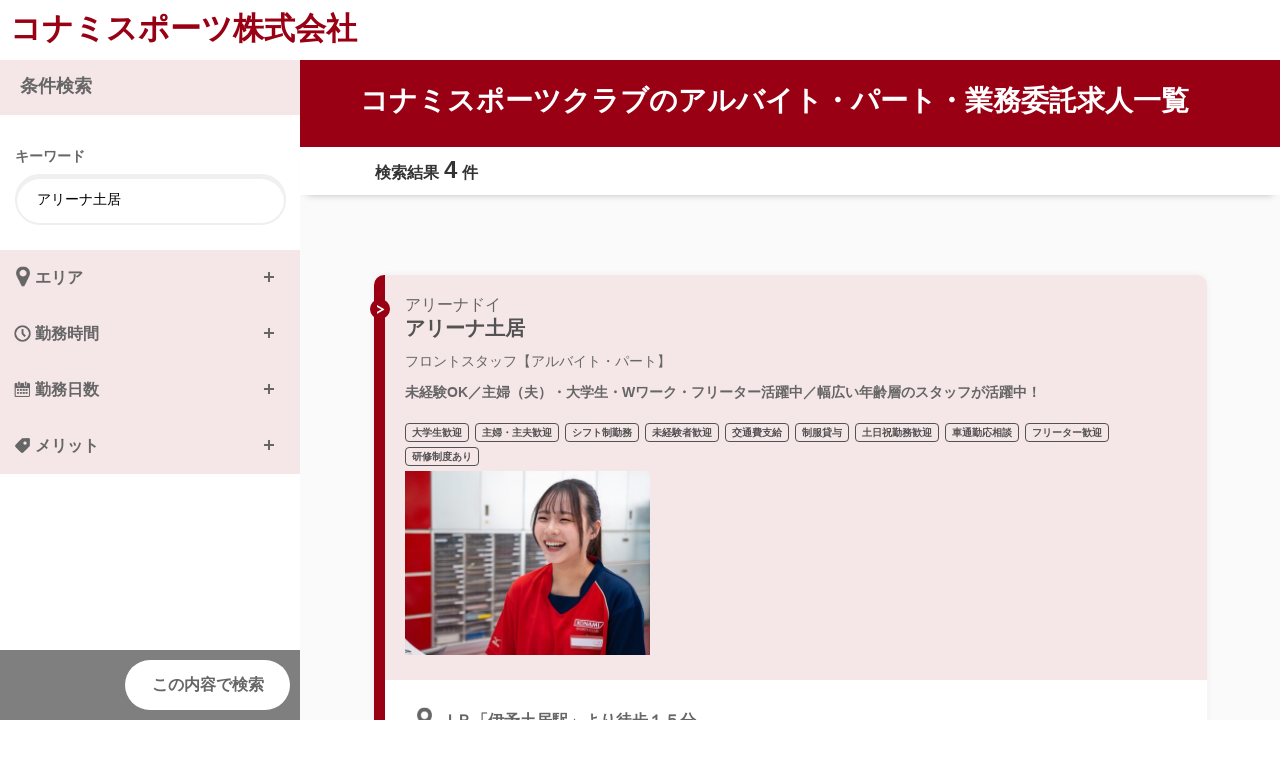

--- FILE ---
content_type: text/html; charset=utf-8
request_url: https://hitomgr.jp/dsaiyo/p5yd/pc_job/list/ksc/all/all/all?utf8=%E2%9C%93&pc=&cc=p5yd&order_code=&change_size=20&pu=all&ac=all&cb=ksc&search_text=%E3%82%A2%E3%83%AA%E3%83%BC%E3%83%8A%E5%9C%9F%E5%B1%85&m_prefecture%5Bcode%5D=&search_string%5Bcode%5D=
body_size: 77801
content:
<!DOCTYPE html><html lang="ja"><head><title>コナミスポーツクラブのアルバイト・パート・業務委託求人一覧</title>
<meta name="description" content="コナミスポーツクラブ(コナミスポーツ株式会社)のアルバイト・パート・業務委託の求人、募集情報から、お好みの条件でお仕事を検索できます。">
<meta name="keywords" content="コナミスポーツクラブ,コナミスポーツ株式会社,アルバイト,パート,業務委託,求人,仕事">
<link rel="alternate" href="https://hitomgr.jp/dsaiyo/p5yd/sp_job/list/ksc/all/all/all">
<link rel="canonical" href="https://hitomgr.jp/dsaiyo/p5yd/pc_job/list/ksc/all/all/all"><link href="https://maxcdn.bootstrapcdn.com/font-awesome/4.5.0/css/font-awesome.min.css" rel="stylesheet" /><meta content="telephone=no" name="format-detection" /><link rel="stylesheet" media="all" href="/dsaiyo/assets/kayac/pc/application-2675b88c59788426228e051b2d0ae25ff498080f1fc8156d565699b26891279c.css" data-turbolinks-track="true" /><script src="/dsaiyo/assets/kayac/pc/application-b4f0d70b32d372f089e10656fc28ac829637594cb967317fd2a6f31ab2d36656.js" data-turbolinks-track="true"></script><meta name="csrf-param" content="authenticity_token" />
<meta name="csrf-token" content="BJoqQS/gyZ3a7+Z7G8LuM7f3KT2fCx6U+1g57wKy7NigKwk6xiLoqCexJwGPkfD3vLtcVv4rTk3AGJCfhIQmxA==" /><script>var Hitomgr = Hitomgr || {};
Hitomgr.company_id = "";
Parsley.setLocale("ja");</script><style>
/*
 * colorを定義するcss(PC)
 */

 /*
 * ヘッダー
 */
 header .header-logo-text-container a {
   color: #990014;
 }
 header .header-logo-text-container a:visited {
   color: #990014;
 }

 /*
 * 一覧
 */
 .job-header .job-header-sort:before,
 .screening {
    background-color: #990014;
  }
  .job-header .job-header-title {
    background-color: #990014;
  }
  .is_fixed_mode.is_tb .job-header-nav{
    border-color: #990014;
  }
  .job-header .job-header-sort .salary-tab a{

  }
  .job-block {
    border-color: #990014;
  }
  .job-block .job-block-header:before, .next_search_map_button, .next_search_map_custom_button {
    background-color: #990014;
  }
  .job-block .job-block-header{
    background-color: #F5E6E8;
    border-color: #990014;
  }

  #job-index .readmore-btn.is-loading {
    border-color: rgba(153, 0, 20, 0.1);
    border-left-color: #990014;
  }
  .is_fixed_mode.is_pc .job-header-nav{
    border-color: #990014;
  }

  /*
   * 検索画面
   */
  .is_pc #job-search-form .search-header,
  .is_pc #job-search-form .search-item-block2 h3,
  .is_pc #job-search-form .search-item-block3 h3,
  .is_pc #job-search-form .search-item-block4 h3,
  .is_tb .search-item-block2 h3,
  .is_tb .search-item-block3 h3,
  .is_tb .search-item-block4 h3,
  .is_tb .search-header,
  .is_tb .search-footer{
    background-color: #F5E6E8;
  }

  /*
   * 関連するバイト
   */
  .job-relate-style .job-list li{
    border-color: #990014;
  }
  .job-relate-style .job-list li:before{
    background-color: #990014;
  }
  .job-relate .job-relate-list li{
    border-left-color: #990014;
  }
  .job-relate .job-relate-list li:before {
    background-color: #990014;
  }

  /*
   * 詳細ページ
   */
  #job-show .job-info .job-info-header{
    background-color: #990014;
  }
  .search-ui:before{
    background-color: rgba(153, 0, 20, 0.3);
  }
  .local-nav ul:after{
    background-color: #990014;
  }

  #job-show .job-summary,
  #job-show .appli-info{
    background-color: #F5E6E8;
  }
  
  .local-nav ul:after{
    background-color: #990014;
  }

  /*
   * 応募フォーム
   */
  #entry-form .entry-form-step-container,
  #entry-form .entry-form-option-container{
    background-color: #F5E6E8;
  }

/*
 * 面接会案内
 */

.screening-table-border {
  border-bottom: 1px solid #990014;
}

</style>
</head><body class="is_pc is_retina is_visible"><div class="wrapper" id="job-index"><header><div class="header-bar"><div class="header-logo"><div class="header-logo-text-container"><a href="http://hitomgr.jp/p5yd/recruit/">コナミスポーツ株式会社</a></div></div></div></header><main><div class="main-container"><section class="job-header"><h1 class="job-header-title">コナミスポーツクラブのアルバイト・パート・業務委託求人一覧</h1><div class="job-header-nav"><p class="job-header-number">検索結果<span class="job-hit-num">4</span>件</p></div></section><section class="job-list" id="job-list"><div class="m-t-60"></div><div class="job-block"><a href="/dsaiyo/p5yd/pc_job/show/1129/4087"><div class="job-block-header"><div class="job-block-header-inner"><p class="shop_name_kana">アリーナドイ</p><h2 class="shop_name">アリーナ土居</h2><p class="occupation">フロントスタッフ【アルバイト・パート】</p><p class="job-summary">未経験OK／主婦（夫）・大学生・Wワーク・フリーター活躍中／幅広い年齢層のスタッフが活躍中！</p><ul class="tag-list"><li>大学生歓迎</li><li>主婦・主夫歓迎</li><li>シフト制勤務</li><li>未経験者歓迎</li><li>交通費支給</li><li>制服貸与</li><li>土日祝勤務歓迎</li><li>車通勤応相談</li><li>フリーター歓迎</li><li>研修制度あり</li></ul><div class="job-img"><img width="245px" src="/dsaiyo/m_images/show_image/296403715" alt="296403715" /></div></div></div></a><div class="job-block-contents"><p class="access">ＪＲ「伊予土居駅」より徒歩１５分</p><p class="salary">時給1,040円〜
</p><ul class="work_time"><li class="work_time_early_morning ">早朝</li><li class="work_time_morning is_visible">朝</li><li class="work_time_daytime is_visible">昼</li><li class="work_time_evening is_visible">夕方</li><li class="work_time_night is_visible">夜</li><li class="work_time_mid_night ">深夜</li></ul><div class="job-block-bottom-items"><div class="btn-list"><a href="https://hitomgr.jp/dsaiyo/p5yd/rec_applicants/new_entry/1129/4087"><div class="job-block-wrapper"><div class="apply-btn"></div><div><div>かんたん応募</div></div></div></a></div><p class="btn-detail"><a href="/dsaiyo/p5yd/pc_job/show/1129/4087">詳細をみる</a></p></div></div></div><div class="job-block"><a href="/dsaiyo/p5yd/pc_job/show/1129/4082"><div class="job-block-header"><div class="job-block-header-inner"><p class="shop_name_kana">アリーナドイ</p><h2 class="shop_name">アリーナ土居</h2><p class="occupation">スイミングスタッフ【アルバイト・パート】</p><p class="job-summary">未経験OK／幅広い年齢層のスタッフが活躍中／水泳経験が活かせます◎</p><ul class="tag-list"><li>大学生歓迎</li><li>主婦・主夫歓迎</li><li>シフト制勤務</li><li>時間・曜日応相談</li><li>交通費支給</li><li>制服貸与</li><li>車通勤応相談</li><li>フリーター歓迎</li><li>研修制度あり</li><li>経験者歓迎</li></ul><div class="job-img"><img width="245px" src="/dsaiyo/m_images/show_image/296403638" alt="296403638" /></div></div></div></a><div class="job-block-contents"><p class="access">ＪＲ「伊予土居駅」より徒歩１５分</p><p class="salary">時給1,040円〜1,352円
</p><ul class="work_time"><li class="work_time_early_morning ">早朝</li><li class="work_time_morning is_visible">朝</li><li class="work_time_daytime is_visible">昼</li><li class="work_time_evening is_visible">夕方</li><li class="work_time_night is_visible">夜</li><li class="work_time_mid_night ">深夜</li></ul><div class="job-block-bottom-items"><div class="btn-list"><a href="https://hitomgr.jp/dsaiyo/p5yd/rec_applicants/new_entry/1129/4082"><div class="job-block-wrapper"><div class="apply-btn"></div><div><div>かんたん応募</div></div></div></a></div><p class="btn-detail"><a href="/dsaiyo/p5yd/pc_job/show/1129/4082">詳細をみる</a></p></div></div></div><div class="job-block"><a href="/dsaiyo/p5yd/pc_job/show/1129/4077"><div class="job-block-header"><div class="job-block-header-inner"><p class="shop_name_kana">アリーナドイ</p><h2 class="shop_name">アリーナ土居</h2><p class="occupation">フィットネススタッフ【アルバイト・パート】</p><p class="job-summary">未経験OK／お客様の運動をサポートするお仕事です◎／幅広い年齢層のスタッフが活躍中！</p><ul class="tag-list"><li>大学生歓迎</li><li>主婦・主夫歓迎</li><li>シフト制勤務</li><li>未経験者歓迎</li><li>交通費支給</li><li>制服貸与</li><li>土日祝勤務歓迎</li><li>車通勤応相談</li><li>フリーター歓迎</li><li>研修制度あり</li></ul><div class="job-img"><img width="245px" src="/dsaiyo/m_images/show_image/296403719" alt="296403719" /></div></div></div></a><div class="job-block-contents"><p class="access">ＪＲ「伊予土居駅」より徒歩１５分</p><p class="salary">時給1,040円〜
</p><ul class="work_time"><li class="work_time_early_morning ">早朝</li><li class="work_time_morning is_visible">朝</li><li class="work_time_daytime is_visible">昼</li><li class="work_time_evening is_visible">夕方</li><li class="work_time_night is_visible">夜</li><li class="work_time_mid_night ">深夜</li></ul><div class="job-block-bottom-items"><div class="btn-list"><a href="https://hitomgr.jp/dsaiyo/p5yd/rec_applicants/new_entry/1129/4077"><div class="job-block-wrapper"><div class="apply-btn"></div><div><div>かんたん応募</div></div></div></a></div><p class="btn-detail"><a href="/dsaiyo/p5yd/pc_job/show/1129/4077">詳細をみる</a></p></div></div></div><div class="job-block"><a href="/dsaiyo/p5yd/pc_job/show/1129/5977"><div class="job-block-header"><div class="job-block-header-inner"><p class="shop_name_kana">アリーナドイ</p><h2 class="shop_name">アリーナ土居</h2><p class="occupation">ダンスインストラクター【業務委託・その他】</p><p class="job-summary">ダンスインストラクターを募集いたします。</p><ul class="tag-list"></ul><div class="job-img"><img width="245px" src="" /></div></div></div></a><div class="job-block-contents"><p class="access">ＪＲ「伊予土居駅」より徒歩１５分</p><ul class="work_time"><li class="work_time_early_morning ">早朝</li><li class="work_time_morning ">朝</li><li class="work_time_daytime ">昼</li><li class="work_time_evening is_visible">夕方</li><li class="work_time_night ">夜</li><li class="work_time_mid_night ">深夜</li></ul><div class="job-block-bottom-items"><div class="btn-list"><a href="https://hitomgr.jp/dsaiyo/p5yd/rec_applicants/new_entry/1129/5977"><div class="job-block-wrapper"><div class="apply-btn"></div><div><div>かんたん応募</div></div></div></a></div><p class="btn-detail"><a href="/dsaiyo/p5yd/pc_job/show/1129/5977">詳細をみる</a></p></div></div></div><p id="job-insert-point"></p><div class="readmore-btn" id="job-list-readmore"><form class="button_to" method="get" action="/dsaiyo/p5yd/read_more" data-remote="true"><input class="read_more" type="submit" value="もっと読み込む" /><input type="hidden" name="next_page" value="2" /></form></div></section><section class="scout-box"><h2>スカウト登録のご案内</h2><p class="summary">ご希望の条件に合う募集がない場合、ご希望の条件を登録いただくことで、スカウトメールを受け取ることができます。</p><p class="entry-btn"><a href="https://hitomgr.jp/dsaiyo/rec_referrals_https/new?cb=ksc&amp;cc=p5yd&amp;oid=1">登録する</a></p></section><footer><ul class="pankuzu"><li><a href="http://hitomgr.jp/p5yd/recruit/">コナミスポーツ株式会社</a></li><li>＞<a href="/dsaiyo/p5yd/pc_job/list/ksc">コナミスポーツクラブ</a></li></ul></footer></div></main><form id="job-search-form" action="/dsaiyo/p5yd/search" accept-charset="UTF-8" method="get"><input type="hidden" name="pc" id="pc" /><input type="hidden" name="cc" id="cc" value="p5yd" /><input type="hidden" name="pu" id="pu" /><input type="hidden" name="ac" id="ac" /><input type="hidden" name="cb" id="cb" value="ksc" /><div class="search-header-blank-space"></div><div class="search-header"><h2>条件検索</h2><p class="close-btn"><span>閉じる</span><span class="fa fa-angle-up"></span></p><p class="open-btn"><span>開く</span><span class="fa fa-angle-down"></span></p></div><div class="search-content"><div class="search-item-block1"><div class="input-keyword"><h3>キーワード</h3><div class="input-text"><input name="st" placeholder="駅名やエリアを入力してください。" type="text" value="アリーナ土居" /></div></div></div><div class="search-content-inner"><div class="search-item-block2"><div class="select-list work-area" data-field="area"><h3 class="js-slideAnimetion search-category">エリア<ul class="selected-list"></ul></h3><ul class="level-1"><li class="is_active js-slide listPrefectures"><span class="swap">北海道<span class="number">26件</span></span><ul class="level-2"><li class="is_active"><span class="label"><input type="checkbox" name="pcs[]" id="all_01" value="01" data-text="北海道" data-prefecture-id="1" class="top-all-city-check" /><label for="all_01">北海道すべて<span class="number">26件</span></label></span></li><li class="is_active"><span class="swap">札幌市<span class="number">24件</span></span><ul class="level-3 last-item-list"><li class="is_active js-slide "><span class="label"><input type="checkbox" name="ccs[]" id="100101" value="100101" data-text="札幌市" class="all-city-check" /><label for="100101">札幌市すべて<span class="number">24件</span></label></span></li><li class="is_active js-slide "><span class="label"><input type="checkbox" name="ccs[]" id="1101" value="1101" data-text="札幌市中央区" /><label for="1101">札幌市中央区<span class="number">13件</span></label></span></li><li class="is_active js-slide "><span class="label"><input type="checkbox" name="ccs[]" id="1106" value="1106" data-text="札幌市南区" /><label for="1106">札幌市南区<span class="number">5件</span></label></span></li><li class="is_active js-slide "><span class="label"><input type="checkbox" name="ccs[]" id="1108" value="1108" data-text="札幌市厚別区" /><label for="1108">札幌市厚別区<span class="number">6件</span></label></span></li></ul></li><li class="is_active"><span class="swap">その他北海道<span class="number">2件</span></span><ul class="level-3 last-item-list"><li class="is_active js-slide "><span class="label"><input type="checkbox" name="ccs[]" id="100199" value="100199" data-text="その他北海道" class="all-city-check" /><label for="100199">その他北海道すべて<span class="number">2件</span></label></span></li><li class="is_active js-slide "><span class="label"><input type="checkbox" name="ccs[]" id="1202" value="1202" data-text="函館市" /><label for="1202">函館市<span class="number">2件</span></label></span></li></ul></li></ul></li><li class="is_active js-slide listPrefectures"><span class="swap">宮城県<span class="number">7件</span></span><ul class="level-2"><li class="is_active"><span class="label"><input type="checkbox" name="pcs[]" id="all_04" value="04" data-text="宮城県" data-prefecture-id="4" class="top-all-city-check" /><label for="all_04">宮城県すべて<span class="number">7件</span></label></span></li><li class="is_active"><span class="swap">仙台市<span class="number">7件</span></span><ul class="level-3 last-item-list"><li class="is_active js-slide "><span class="label"><input type="checkbox" name="ccs[]" id="100401" value="100401" data-text="仙台市" class="all-city-check" /><label for="100401">仙台市すべて<span class="number">7件</span></label></span></li><li class="is_active js-slide "><span class="label"><input type="checkbox" name="ccs[]" id="4104" value="4104" data-text="仙台市太白区" /><label for="4104">仙台市太白区<span class="number">3件</span></label></span></li><li class="is_active js-slide "><span class="label"><input type="checkbox" name="ccs[]" id="4105" value="4105" data-text="仙台市泉区" /><label for="4105">仙台市泉区<span class="number">4件</span></label></span></li></ul></li></ul></li><li class="is_active js-slide listPrefectures"><span class="swap">茨城県<span class="number">4件</span></span><ul class="level-2 last-item-list"><li class="is_active"><span class="label"><input type="checkbox" name="pcs[]" id="all_08" value="08" data-text="茨城県" data-prefecture-id="8" class="all-city-check" /><label for="all_08">茨城県すべて<span class="number">4件</span></label></span></li><li class="is_active js-slide "><span class="label"><input type="checkbox" name="ccs[]" id="8208" value="8208" data-text="龍ケ崎市" /><label for="8208">龍ケ崎市<span class="number">4件</span></label></span></li></ul></li><li class="is_active js-slide listPrefectures"><span class="swap">栃木県<span class="number">4件</span></span><ul class="level-2 last-item-list"><li class="is_active"><span class="label"><input type="checkbox" name="pcs[]" id="all_09" value="09" data-text="栃木県" data-prefecture-id="9" class="all-city-check" /><label for="all_09">栃木県すべて<span class="number">4件</span></label></span></li><li class="is_active js-slide "><span class="label"><input type="checkbox" name="ccs[]" id="9204" value="9204" data-text="佐野市" /><label for="9204">佐野市<span class="number">4件</span></label></span></li></ul></li><li class="is_active js-slide listPrefectures"><span class="swap">埼玉県<span class="number">78件</span></span><ul class="level-2"><li class="is_active"><span class="label"><input type="checkbox" name="pcs[]" id="all_11" value="11" data-text="埼玉県" data-prefecture-id="11" class="top-all-city-check" /><label for="all_11">埼玉県すべて<span class="number">78件</span></label></span></li><li class="is_active"><span class="swap">さいたま市<span class="number">19件</span></span><ul class="level-3 last-item-list"><li class="is_active js-slide "><span class="label"><input type="checkbox" name="ccs[]" id="101101" value="101101" data-text="さいたま市" class="all-city-check" /><label for="101101">さいたま市すべて<span class="number">19件</span></label></span></li><li class="is_active js-slide "><span class="label"><input type="checkbox" name="ccs[]" id="11103" value="11103" data-text="さいたま市大宮区" /><label for="11103">さいたま市大宮区<span class="number">2件</span></label></span></li><li class="is_active js-slide "><span class="label"><input type="checkbox" name="ccs[]" id="11106" value="11106" data-text="さいたま市桜区" /><label for="11106">さいたま市桜区<span class="number">4件</span></label></span></li><li class="is_active js-slide "><span class="label"><input type="checkbox" name="ccs[]" id="11107" value="11107" data-text="さいたま市浦和区" /><label for="11107">さいたま市浦和区<span class="number">5件</span></label></span></li><li class="is_active js-slide "><span class="label"><input type="checkbox" name="ccs[]" id="11108" value="11108" data-text="さいたま市南区" /><label for="11108">さいたま市南区<span class="number">8件</span></label></span></li></ul></li><li class="is_active"><span class="swap">その他埼玉県<span class="number">59件</span></span><ul class="level-3 last-item-list"><li class="is_active js-slide "><span class="label"><input type="checkbox" name="ccs[]" id="101199" value="101199" data-text="その他埼玉県" class="all-city-check" /><label for="101199">その他埼玉県すべて<span class="number">59件</span></label></span></li><li class="is_active js-slide "><span class="label"><input type="checkbox" name="ccs[]" id="11201" value="11201" data-text="川越市" /><label for="11201">川越市<span class="number">14件</span></label></span></li><li class="is_active js-slide "><span class="label"><input type="checkbox" name="ccs[]" id="11203" value="11203" data-text="川口市" /><label for="11203">川口市<span class="number">9件</span></label></span></li><li class="is_active js-slide "><span class="label"><input type="checkbox" name="ccs[]" id="11206" value="11206" data-text="行田市" /><label for="11206">行田市<span class="number">4件</span></label></span></li><li class="is_active js-slide "><span class="label"><input type="checkbox" name="ccs[]" id="11208" value="11208" data-text="所沢市" /><label for="11208">所沢市<span class="number">6件</span></label></span></li><li class="is_active js-slide "><span class="label"><input type="checkbox" name="ccs[]" id="11215" value="11215" data-text="狭山市" /><label for="11215">狭山市<span class="number">2件</span></label></span></li><li class="is_active js-slide "><span class="label"><input type="checkbox" name="ccs[]" id="11219" value="11219" data-text="上尾市" /><label for="11219">上尾市<span class="number">7件</span></label></span></li><li class="is_active js-slide "><span class="label"><input type="checkbox" name="ccs[]" id="11225" value="11225" data-text="入間市" /><label for="11225">入間市<span class="number">9件</span></label></span></li><li class="is_active js-slide "><span class="label"><input type="checkbox" name="ccs[]" id="11229" value="11229" data-text="和光市" /><label for="11229">和光市<span class="number">6件</span></label></span></li><li class="is_active js-slide "><span class="label"><input type="checkbox" name="ccs[]" id="11230" value="11230" data-text="新座市" /><label for="11230">新座市<span class="number">2件</span></label></span></li></ul></li></ul></li><li class="is_active js-slide listPrefectures"><span class="swap">千葉県<span class="number">98件</span></span><ul class="level-2"><li class="is_active"><span class="label"><input type="checkbox" name="pcs[]" id="all_12" value="12" data-text="千葉県" data-prefecture-id="12" class="top-all-city-check" /><label for="all_12">千葉県すべて<span class="number">98件</span></label></span></li><li class="is_active"><span class="swap">千葉市<span class="number">16件</span></span><ul class="level-3 last-item-list"><li class="is_active js-slide "><span class="label"><input type="checkbox" name="ccs[]" id="101201" value="101201" data-text="千葉市" class="all-city-check" /><label for="101201">千葉市すべて<span class="number">16件</span></label></span></li><li class="is_active js-slide "><span class="label"><input type="checkbox" name="ccs[]" id="12102" value="12102" data-text="千葉市花見川区" /><label for="12102">千葉市花見川区<span class="number">3件</span></label></span></li><li class="is_active js-slide "><span class="label"><input type="checkbox" name="ccs[]" id="12103" value="12103" data-text="千葉市稲毛区" /><label for="12103">千葉市稲毛区<span class="number">6件</span></label></span></li><li class="is_active js-slide "><span class="label"><input type="checkbox" name="ccs[]" id="12104" value="12104" data-text="千葉市若葉区" /><label for="12104">千葉市若葉区<span class="number">7件</span></label></span></li></ul></li><li class="is_active"><span class="swap">その他千葉県<span class="number">82件</span></span><ul class="level-3 last-item-list"><li class="is_active js-slide "><span class="label"><input type="checkbox" name="ccs[]" id="101299" value="101299" data-text="その他千葉県" class="all-city-check" /><label for="101299">その他千葉県すべて<span class="number">82件</span></label></span></li><li class="is_active js-slide "><span class="label"><input type="checkbox" name="ccs[]" id="12203" value="12203" data-text="市川市" /><label for="12203">市川市<span class="number">12件</span></label></span></li><li class="is_active js-slide "><span class="label"><input type="checkbox" name="ccs[]" id="12204" value="12204" data-text="船橋市" /><label for="12204">船橋市<span class="number">29件</span></label></span></li><li class="is_active js-slide "><span class="label"><input type="checkbox" name="ccs[]" id="12207" value="12207" data-text="松戸市" /><label for="12207">松戸市<span class="number">14件</span></label></span></li><li class="is_active js-slide "><span class="label"><input type="checkbox" name="ccs[]" id="12215" value="12215" data-text="旭市" /><label for="12215">旭市<span class="number">3件</span></label></span></li><li class="is_active js-slide "><span class="label"><input type="checkbox" name="ccs[]" id="12216" value="12216" data-text="習志野市" /><label for="12216">習志野市<span class="number">14件</span></label></span></li><li class="is_active js-slide "><span class="label"><input type="checkbox" name="ccs[]" id="12219" value="12219" data-text="市原市" /><label for="12219">市原市<span class="number">6件</span></label></span></li><li class="is_active js-slide "><span class="label"><input type="checkbox" name="ccs[]" id="12237" value="12237" data-text="山武市" /><label for="12237">山武市<span class="number">4件</span></label></span></li></ul></li></ul></li><li class="is_active js-slide listPrefectures"><span class="swap">東京都<span class="number">191件</span></span><ul class="level-2"><li class="is_active"><span class="label"><input type="checkbox" name="pcs[]" id="all_13" value="13" data-text="東京都" data-prefecture-id="13" class="top-all-city-check" /><label for="all_13">東京都すべて<span class="number">191件</span></label></span></li><li class="is_active"><span class="swap">23区<span class="number">158件</span></span><ul class="level-3 last-item-list"><li class="is_active js-slide "><span class="label"><input type="checkbox" name="ccs[]" id="101301" value="101301" data-text="23区" class="all-city-check" /><label for="101301">23区すべて<span class="number">158件</span></label></span></li><li class="is_active js-slide "><span class="label"><input type="checkbox" name="ccs[]" id="13101" value="13101" data-text="千代田区" /><label for="13101">千代田区<span class="number">1件</span></label></span></li><li class="is_active js-slide "><span class="label"><input type="checkbox" name="ccs[]" id="13102" value="13102" data-text="中央区" /><label for="13102">中央区<span class="number">10件</span></label></span></li><li class="is_active js-slide "><span class="label"><input type="checkbox" name="ccs[]" id="13104" value="13104" data-text="新宿区" /><label for="13104">新宿区<span class="number">3件</span></label></span></li><li class="is_active js-slide "><span class="label"><input type="checkbox" name="ccs[]" id="13107" value="13107" data-text="墨田区" /><label for="13107">墨田区<span class="number">5件</span></label></span></li><li class="is_active js-slide "><span class="label"><input type="checkbox" name="ccs[]" id="13108" value="13108" data-text="江東区" /><label for="13108">江東区<span class="number">12件</span></label></span></li><li class="is_active js-slide "><span class="label"><input type="checkbox" name="ccs[]" id="13109" value="13109" data-text="品川区" /><label for="13109">品川区<span class="number">15件</span></label></span></li><li class="is_active js-slide "><span class="label"><input type="checkbox" name="ccs[]" id="13110" value="13110" data-text="目黒区" /><label for="13110">目黒区<span class="number">27件</span></label></span></li><li class="is_active js-slide "><span class="label"><input type="checkbox" name="ccs[]" id="13111" value="13111" data-text="大田区" /><label for="13111">大田区<span class="number">10件</span></label></span></li><li class="is_active js-slide "><span class="label"><input type="checkbox" name="ccs[]" id="13112" value="13112" data-text="世田谷区" /><label for="13112">世田谷区<span class="number">8件</span></label></span></li><li class="is_active js-slide "><span class="label"><input type="checkbox" name="ccs[]" id="13113" value="13113" data-text="渋谷区" /><label for="13113">渋谷区<span class="number">10件</span></label></span></li><li class="is_active js-slide "><span class="label"><input type="checkbox" name="ccs[]" id="13114" value="13114" data-text="中野区" /><label for="13114">中野区<span class="number">4件</span></label></span></li><li class="is_active js-slide "><span class="label"><input type="checkbox" name="ccs[]" id="13115" value="13115" data-text="杉並区" /><label for="13115">杉並区<span class="number">10件</span></label></span></li><li class="is_active js-slide "><span class="label"><input type="checkbox" name="ccs[]" id="13116" value="13116" data-text="豊島区" /><label for="13116">豊島区<span class="number">14件</span></label></span></li><li class="is_active js-slide "><span class="label"><input type="checkbox" name="ccs[]" id="13119" value="13119" data-text="板橋区" /><label for="13119">板橋区<span class="number">18件</span></label></span></li><li class="is_active js-slide "><span class="label"><input type="checkbox" name="ccs[]" id="13121" value="13121" data-text="足立区" /><label for="13121">足立区<span class="number">4件</span></label></span></li><li class="is_active js-slide "><span class="label"><input type="checkbox" name="ccs[]" id="13123" value="13123" data-text="江戸川区" /><label for="13123">江戸川区<span class="number">7件</span></label></span></li></ul></li><li class="is_active"><span class="swap">その他東京都<span class="number">33件</span></span><ul class="level-3 last-item-list"><li class="is_active js-slide "><span class="label"><input type="checkbox" name="ccs[]" id="101399" value="101399" data-text="その他東京都" class="all-city-check" /><label for="101399">その他東京都すべて<span class="number">33件</span></label></span></li><li class="is_active js-slide "><span class="label"><input type="checkbox" name="ccs[]" id="13201" value="13201" data-text="八王子市" /><label for="13201">八王子市<span class="number">1件</span></label></span></li><li class="is_active js-slide "><span class="label"><input type="checkbox" name="ccs[]" id="13203" value="13203" data-text="武蔵野市" /><label for="13203">武蔵野市<span class="number">10件</span></label></span></li><li class="is_active js-slide "><span class="label"><input type="checkbox" name="ccs[]" id="13206" value="13206" data-text="府中市" /><label for="13206">府中市<span class="number">9件</span></label></span></li><li class="is_active js-slide "><span class="label"><input type="checkbox" name="ccs[]" id="13209" value="13209" data-text="町田市" /><label for="13209">町田市<span class="number">2件</span></label></span></li><li class="is_active js-slide "><span class="label"><input type="checkbox" name="ccs[]" id="13211" value="13211" data-text="小平市" /><label for="13211">小平市<span class="number">5件</span></label></span></li><li class="is_active js-slide "><span class="label"><input type="checkbox" name="ccs[]" id="13225" value="13225" data-text="稲城市" /><label for="13225">稲城市<span class="number">6件</span></label></span></li></ul></li></ul></li><li class="is_active js-slide listPrefectures"><span class="swap">神奈川県<span class="number">116件</span></span><ul class="level-2"><li class="is_active"><span class="label"><input type="checkbox" name="pcs[]" id="all_14" value="14" data-text="神奈川県" data-prefecture-id="14" class="top-all-city-check" /><label for="all_14">神奈川県すべて<span class="number">116件</span></label></span></li><li class="is_active"><span class="swap">横浜市<span class="number">52件</span></span><ul class="level-3 last-item-list"><li class="is_active js-slide "><span class="label"><input type="checkbox" name="ccs[]" id="101401" value="101401" data-text="横浜市" class="all-city-check" /><label for="101401">横浜市すべて<span class="number">52件</span></label></span></li><li class="is_active js-slide "><span class="label"><input type="checkbox" name="ccs[]" id="14102" value="14102" data-text="横浜市神奈川区" /><label for="14102">横浜市神奈川区<span class="number">8件</span></label></span></li><li class="is_active js-slide "><span class="label"><input type="checkbox" name="ccs[]" id="14105" value="14105" data-text="横浜市南区" /><label for="14105">横浜市南区<span class="number">2件</span></label></span></li><li class="is_active js-slide "><span class="label"><input type="checkbox" name="ccs[]" id="14107" value="14107" data-text="横浜市磯子区" /><label for="14107">横浜市磯子区<span class="number">10件</span></label></span></li><li class="is_active js-slide "><span class="label"><input type="checkbox" name="ccs[]" id="14111" value="14111" data-text="横浜市港南区" /><label for="14111">横浜市港南区<span class="number">5件</span></label></span></li><li class="is_active js-slide "><span class="label"><input type="checkbox" name="ccs[]" id="14112" value="14112" data-text="横浜市旭区" /><label for="14112">横浜市旭区<span class="number">6件</span></label></span></li><li class="is_active js-slide "><span class="label"><input type="checkbox" name="ccs[]" id="14114" value="14114" data-text="横浜市瀬谷区" /><label for="14114">横浜市瀬谷区<span class="number">8件</span></label></span></li><li class="is_active js-slide "><span class="label"><input type="checkbox" name="ccs[]" id="14117" value="14117" data-text="横浜市青葉区" /><label for="14117">横浜市青葉区<span class="number">8件</span></label></span></li><li class="is_active js-slide "><span class="label"><input type="checkbox" name="ccs[]" id="14118" value="14118" data-text="横浜市都筑区" /><label for="14118">横浜市都筑区<span class="number">5件</span></label></span></li></ul></li><li class="is_active"><span class="swap">川崎市<span class="number">28件</span></span><ul class="level-3 last-item-list"><li class="is_active js-slide "><span class="label"><input type="checkbox" name="ccs[]" id="101402" value="101402" data-text="川崎市" class="all-city-check" /><label for="101402">川崎市すべて<span class="number">28件</span></label></span></li><li class="is_active js-slide "><span class="label"><input type="checkbox" name="ccs[]" id="14132" value="14132" data-text="川崎市幸区" /><label for="14132">川崎市幸区<span class="number">6件</span></label></span></li><li class="is_active js-slide "><span class="label"><input type="checkbox" name="ccs[]" id="14133" value="14133" data-text="川崎市中原区" /><label for="14133">川崎市中原区<span class="number">5件</span></label></span></li><li class="is_active js-slide "><span class="label"><input type="checkbox" name="ccs[]" id="14134" value="14134" data-text="川崎市高津区" /><label for="14134">川崎市高津区<span class="number">5件</span></label></span></li><li class="is_active js-slide "><span class="label"><input type="checkbox" name="ccs[]" id="14135" value="14135" data-text="川崎市多摩区" /><label for="14135">川崎市多摩区<span class="number">4件</span></label></span></li><li class="is_active js-slide "><span class="label"><input type="checkbox" name="ccs[]" id="14137" value="14137" data-text="川崎市麻生区" /><label for="14137">川崎市麻生区<span class="number">8件</span></label></span></li></ul></li><li class="is_active"><span class="swap">相模原市<span class="number">10件</span></span><ul class="level-3 last-item-list"><li class="is_active js-slide "><span class="label"><input type="checkbox" name="ccs[]" id="101403" value="101403" data-text="相模原市" class="all-city-check" /><label for="101403">相模原市すべて<span class="number">10件</span></label></span></li><li class="is_active js-slide "><span class="label"><input type="checkbox" name="ccs[]" id="14151" value="14151" data-text="相模原市緑区" /><label for="14151">相模原市緑区<span class="number">6件</span></label></span></li><li class="is_active js-slide "><span class="label"><input type="checkbox" name="ccs[]" id="14152" value="14152" data-text="相模原市中央区" /><label for="14152">相模原市中央区<span class="number">1件</span></label></span></li><li class="is_active js-slide "><span class="label"><input type="checkbox" name="ccs[]" id="14153" value="14153" data-text="相模原市南区" /><label for="14153">相模原市南区<span class="number">3件</span></label></span></li></ul></li><li class="is_active"><span class="swap">その他神奈川県<span class="number">26件</span></span><ul class="level-3 last-item-list"><li class="is_active js-slide "><span class="label"><input type="checkbox" name="ccs[]" id="101499" value="101499" data-text="その他神奈川県" class="all-city-check" /><label for="101499">その他神奈川県すべて<span class="number">26件</span></label></span></li><li class="is_active js-slide "><span class="label"><input type="checkbox" name="ccs[]" id="14203" value="14203" data-text="平塚市" /><label for="14203">平塚市<span class="number">4件</span></label></span></li><li class="is_active js-slide "><span class="label"><input type="checkbox" name="ccs[]" id="14211" value="14211" data-text="秦野市" /><label for="14211">秦野市<span class="number">1件</span></label></span></li><li class="is_active js-slide "><span class="label"><input type="checkbox" name="ccs[]" id="14212" value="14212" data-text="厚木市" /><label for="14212">厚木市<span class="number">6件</span></label></span></li><li class="is_active js-slide "><span class="label"><input type="checkbox" name="ccs[]" id="14213" value="14213" data-text="大和市" /><label for="14213">大和市<span class="number">6件</span></label></span></li><li class="is_active js-slide "><span class="label"><input type="checkbox" name="ccs[]" id="14215" value="14215" data-text="海老名市" /><label for="14215">海老名市<span class="number">9件</span></label></span></li></ul></li></ul></li><li class="is_active js-slide listPrefectures"><span class="swap">新潟県<span class="number">2件</span></span><ul class="level-2"><li class="is_active"><span class="label"><input type="checkbox" name="pcs[]" id="all_15" value="15" data-text="新潟県" data-prefecture-id="15" class="top-all-city-check" /><label for="all_15">新潟県すべて<span class="number">2件</span></label></span></li><li class="is_active"><span class="swap">その他新潟県<span class="number">2件</span></span><ul class="level-3 last-item-list"><li class="is_active js-slide "><span class="label"><input type="checkbox" name="ccs[]" id="101599" value="101599" data-text="その他新潟県" class="all-city-check" /><label for="101599">その他新潟県すべて<span class="number">2件</span></label></span></li><li class="is_active js-slide "><span class="label"><input type="checkbox" name="ccs[]" id="15216" value="15216" data-text="糸魚川市" /><label for="15216">糸魚川市<span class="number">2件</span></label></span></li></ul></li></ul></li><li class="is_active js-slide listPrefectures"><span class="swap">石川県<span class="number">5件</span></span><ul class="level-2 last-item-list"><li class="is_active"><span class="label"><input type="checkbox" name="pcs[]" id="all_17" value="17" data-text="石川県" data-prefecture-id="17" class="all-city-check" /><label for="all_17">石川県すべて<span class="number">5件</span></label></span></li><li class="is_active js-slide "><span class="label"><input type="checkbox" name="ccs[]" id="17209" value="17209" data-text="かほく市" /><label for="17209">かほく市<span class="number">5件</span></label></span></li></ul></li><li class="is_active js-slide listPrefectures"><span class="swap">岐阜県<span class="number">17件</span></span><ul class="level-2 last-item-list"><li class="is_active"><span class="label"><input type="checkbox" name="pcs[]" id="all_21" value="21" data-text="岐阜県" data-prefecture-id="21" class="all-city-check" /><label for="all_21">岐阜県すべて<span class="number">17件</span></label></span></li><li class="is_active js-slide "><span class="label"><input type="checkbox" name="ccs[]" id="21201" value="21201" data-text="岐阜市" /><label for="21201">岐阜市<span class="number">9件</span></label></span></li><li class="is_active js-slide "><span class="label"><input type="checkbox" name="ccs[]" id="21202" value="21202" data-text="大垣市" /><label for="21202">大垣市<span class="number">5件</span></label></span></li><li class="is_active js-slide "><span class="label"><input type="checkbox" name="ccs[]" id="21204" value="21204" data-text="多治見市" /><label for="21204">多治見市<span class="number">3件</span></label></span></li></ul></li><li class="is_active js-slide listPrefectures"><span class="swap">静岡県<span class="number">4件</span></span><ul class="level-2"><li class="is_active"><span class="label"><input type="checkbox" name="pcs[]" id="all_22" value="22" data-text="静岡県" data-prefecture-id="22" class="top-all-city-check" /><label for="all_22">静岡県すべて<span class="number">4件</span></label></span></li><li class="is_active"><span class="swap">その他静岡県<span class="number">4件</span></span><ul class="level-3 last-item-list"><li class="is_active js-slide "><span class="label"><input type="checkbox" name="ccs[]" id="102299" value="102299" data-text="その他静岡県" class="all-city-check" /><label for="102299">その他静岡県すべて<span class="number">4件</span></label></span></li><li class="is_active js-slide "><span class="label"><input type="checkbox" name="ccs[]" id="22221" value="22221" data-text="湖西市" /><label for="22221">湖西市<span class="number">4件</span></label></span></li></ul></li></ul></li><li class="is_active js-slide listPrefectures"><span class="swap">愛知県<span class="number">70件</span></span><ul class="level-2"><li class="is_active"><span class="label"><input type="checkbox" name="pcs[]" id="all_23" value="23" data-text="愛知県" data-prefecture-id="23" class="top-all-city-check" /><label for="all_23">愛知県すべて<span class="number">70件</span></label></span></li><li class="is_active"><span class="swap">名古屋市<span class="number">24件</span></span><ul class="level-3 last-item-list"><li class="is_active js-slide "><span class="label"><input type="checkbox" name="ccs[]" id="102301" value="102301" data-text="名古屋市" class="all-city-check" /><label for="102301">名古屋市すべて<span class="number">24件</span></label></span></li><li class="is_active js-slide "><span class="label"><input type="checkbox" name="ccs[]" id="23101" value="23101" data-text="名古屋市千種区" /><label for="23101">名古屋市千種区<span class="number">6件</span></label></span></li><li class="is_active js-slide "><span class="label"><input type="checkbox" name="ccs[]" id="23107" value="23107" data-text="名古屋市昭和区" /><label for="23107">名古屋市昭和区<span class="number">6件</span></label></span></li><li class="is_active js-slide "><span class="label"><input type="checkbox" name="ccs[]" id="23114" value="23114" data-text="名古屋市緑区" /><label for="23114">名古屋市緑区<span class="number">7件</span></label></span></li><li class="is_active js-slide "><span class="label"><input type="checkbox" name="ccs[]" id="23116" value="23116" data-text="名古屋市天白区" /><label for="23116">名古屋市天白区<span class="number">5件</span></label></span></li></ul></li><li class="is_active"><span class="swap">その他愛知県<span class="number">46件</span></span><ul class="level-3 last-item-list"><li class="is_active js-slide "><span class="label"><input type="checkbox" name="ccs[]" id="102399" value="102399" data-text="その他愛知県" class="all-city-check" /><label for="102399">その他愛知県すべて<span class="number">46件</span></label></span></li><li class="is_active js-slide "><span class="label"><input type="checkbox" name="ccs[]" id="23201" value="23201" data-text="豊橋市" /><label for="23201">豊橋市<span class="number">8件</span></label></span></li><li class="is_active js-slide "><span class="label"><input type="checkbox" name="ccs[]" id="23202" value="23202" data-text="岡崎市" /><label for="23202">岡崎市<span class="number">5件</span></label></span></li><li class="is_active js-slide "><span class="label"><input type="checkbox" name="ccs[]" id="23204" value="23204" data-text="瀬戸市" /><label for="23204">瀬戸市<span class="number">6件</span></label></span></li><li class="is_active js-slide "><span class="label"><input type="checkbox" name="ccs[]" id="23210" value="23210" data-text="刈谷市" /><label for="23210">刈谷市<span class="number">8件</span></label></span></li><li class="is_active js-slide "><span class="label"><input type="checkbox" name="ccs[]" id="23211" value="23211" data-text="豊田市" /><label for="23211">豊田市<span class="number">9件</span></label></span></li><li class="is_active js-slide "><span class="label"><input type="checkbox" name="ccs[]" id="23229" value="23229" data-text="豊明市" /><label for="23229">豊明市<span class="number">5件</span></label></span></li><li class="is_active js-slide "><span class="label"><input type="checkbox" name="ccs[]" id="23230" value="23230" data-text="日進市" /><label for="23230">日進市<span class="number">5件</span></label></span></li></ul></li></ul></li><li class="is_active js-slide listPrefectures"><span class="swap">三重県<span class="number">6件</span></span><ul class="level-2 last-item-list"><li class="is_active"><span class="label"><input type="checkbox" name="pcs[]" id="all_24" value="24" data-text="三重県" data-prefecture-id="24" class="all-city-check" /><label for="all_24">三重県すべて<span class="number">6件</span></label></span></li><li class="is_active js-slide "><span class="label"><input type="checkbox" name="ccs[]" id="24207" value="24207" data-text="鈴鹿市" /><label for="24207">鈴鹿市<span class="number">6件</span></label></span></li></ul></li><li class="is_active js-slide listPrefectures"><span class="swap">京都府<span class="number">31件</span></span><ul class="level-2"><li class="is_active"><span class="label"><input type="checkbox" name="pcs[]" id="all_26" value="26" data-text="京都府" data-prefecture-id="26" class="top-all-city-check" /><label for="all_26">京都府すべて<span class="number">31件</span></label></span></li><li class="is_active"><span class="swap">京都市<span class="number">25件</span></span><ul class="level-3 last-item-list"><li class="is_active js-slide "><span class="label"><input type="checkbox" name="ccs[]" id="102601" value="102601" data-text="京都市" class="all-city-check" /><label for="102601">京都市すべて<span class="number">25件</span></label></span></li><li class="is_active js-slide "><span class="label"><input type="checkbox" name="ccs[]" id="26101" value="26101" data-text="京都市北区" /><label for="26101">京都市北区<span class="number">5件</span></label></span></li><li class="is_active js-slide "><span class="label"><input type="checkbox" name="ccs[]" id="26102" value="26102" data-text="京都市上京区" /><label for="26102">京都市上京区<span class="number">5件</span></label></span></li><li class="is_active js-slide "><span class="label"><input type="checkbox" name="ccs[]" id="26104" value="26104" data-text="京都市中京区" /><label for="26104">京都市中京区<span class="number">5件</span></label></span></li><li class="is_active js-slide "><span class="label"><input type="checkbox" name="ccs[]" id="26109" value="26109" data-text="京都市伏見区" /><label for="26109">京都市伏見区<span class="number">10件</span></label></span></li></ul></li><li class="is_active"><span class="swap">その他京都府<span class="number">6件</span></span><ul class="level-3 last-item-list"><li class="is_active js-slide "><span class="label"><input type="checkbox" name="ccs[]" id="102699" value="102699" data-text="その他京都府" class="all-city-check" /><label for="102699">その他京都府すべて<span class="number">6件</span></label></span></li><li class="is_active js-slide "><span class="label"><input type="checkbox" name="ccs[]" id="26210" value="26210" data-text="八幡市" /><label for="26210">八幡市<span class="number">6件</span></label></span></li></ul></li></ul></li><li class="is_active js-slide listPrefectures"><span class="swap">大阪府<span class="number">133件</span></span><ul class="level-2"><li class="is_active"><span class="label"><input type="checkbox" name="pcs[]" id="all_27" value="27" data-text="大阪府" data-prefecture-id="27" class="top-all-city-check" /><label for="all_27">大阪府すべて<span class="number">133件</span></label></span></li><li class="is_active"><span class="swap">大阪市<span class="number">37件</span></span><ul class="level-3 last-item-list"><li class="is_active js-slide "><span class="label"><input type="checkbox" name="ccs[]" id="102701" value="102701" data-text="大阪市" class="all-city-check" /><label for="102701">大阪市すべて<span class="number">37件</span></label></span></li><li class="is_active js-slide "><span class="label"><input type="checkbox" name="ccs[]" id="27102" value="27102" data-text="大阪市都島区" /><label for="27102">大阪市都島区<span class="number">4件</span></label></span></li><li class="is_active js-slide "><span class="label"><input type="checkbox" name="ccs[]" id="27103" value="27103" data-text="大阪市福島区" /><label for="27103">大阪市福島区<span class="number">4件</span></label></span></li><li class="is_active js-slide "><span class="label"><input type="checkbox" name="ccs[]" id="27114" value="27114" data-text="大阪市東淀川区" /><label for="27114">大阪市東淀川区<span class="number">6件</span></label></span></li><li class="is_active js-slide "><span class="label"><input type="checkbox" name="ccs[]" id="27123" value="27123" data-text="大阪市淀川区" /><label for="27123">大阪市淀川区<span class="number">5件</span></label></span></li><li class="is_active js-slide "><span class="label"><input type="checkbox" name="ccs[]" id="27127" value="27127" data-text="大阪市北区" /><label for="27127">大阪市北区<span class="number">7件</span></label></span></li><li class="is_active js-slide "><span class="label"><input type="checkbox" name="ccs[]" id="27128" value="27128" data-text="大阪市中央区" /><label for="27128">大阪市中央区<span class="number">11件</span></label></span></li></ul></li><li class="is_active"><span class="swap">堺市<span class="number">11件</span></span><ul class="level-3 last-item-list"><li class="is_active js-slide "><span class="label"><input type="checkbox" name="ccs[]" id="102702" value="102702" data-text="堺市" class="all-city-check" /><label for="102702">堺市すべて<span class="number">11件</span></label></span></li><li class="is_active js-slide "><span class="label"><input type="checkbox" name="ccs[]" id="27145" value="27145" data-text="堺市南区" /><label for="27145">堺市南区<span class="number">8件</span></label></span></li><li class="is_active js-slide "><span class="label"><input type="checkbox" name="ccs[]" id="27147" value="27147" data-text="堺市美原区" /><label for="27147">堺市美原区<span class="number">3件</span></label></span></li></ul></li><li class="is_active"><span class="swap">その他大阪府<span class="number">85件</span></span><ul class="level-3 last-item-list"><li class="is_active js-slide "><span class="label"><input type="checkbox" name="ccs[]" id="102703" value="102703" data-text="その他大阪府" class="all-city-check" /><label for="102703">その他大阪府すべて<span class="number">85件</span></label></span></li><li class="is_active js-slide "><span class="label"><input type="checkbox" name="ccs[]" id="27202" value="27202" data-text="岸和田市" /><label for="27202">岸和田市<span class="number">5件</span></label></span></li><li class="is_active js-slide "><span class="label"><input type="checkbox" name="ccs[]" id="27203" value="27203" data-text="豊中市" /><label for="27203">豊中市<span class="number">15件</span></label></span></li><li class="is_active js-slide "><span class="label"><input type="checkbox" name="ccs[]" id="27205" value="27205" data-text="吹田市" /><label for="27205">吹田市<span class="number">13件</span></label></span></li><li class="is_active js-slide "><span class="label"><input type="checkbox" name="ccs[]" id="27206" value="27206" data-text="泉大津市" /><label for="27206">泉大津市<span class="number">2件</span></label></span></li><li class="is_active js-slide "><span class="label"><input type="checkbox" name="ccs[]" id="27207" value="27207" data-text="高槻市" /><label for="27207">高槻市<span class="number">5件</span></label></span></li><li class="is_active js-slide "><span class="label"><input type="checkbox" name="ccs[]" id="27209" value="27209" data-text="守口市" /><label for="27209">守口市<span class="number">6件</span></label></span></li><li class="is_active js-slide "><span class="label"><input type="checkbox" name="ccs[]" id="27210" value="27210" data-text="枚方市" /><label for="27210">枚方市<span class="number">7件</span></label></span></li><li class="is_active js-slide "><span class="label"><input type="checkbox" name="ccs[]" id="27211" value="27211" data-text="茨木市" /><label for="27211">茨木市<span class="number">6件</span></label></span></li><li class="is_active js-slide "><span class="label"><input type="checkbox" name="ccs[]" id="27215" value="27215" data-text="寝屋川市" /><label for="27215">寝屋川市<span class="number">5件</span></label></span></li><li class="is_active js-slide "><span class="label"><input type="checkbox" name="ccs[]" id="27217" value="27217" data-text="松原市" /><label for="27217">松原市<span class="number">3件</span></label></span></li><li class="is_active js-slide "><span class="label"><input type="checkbox" name="ccs[]" id="27219" value="27219" data-text="和泉市" /><label for="27219">和泉市<span class="number">5件</span></label></span></li><li class="is_active js-slide "><span class="label"><input type="checkbox" name="ccs[]" id="27223" value="27223" data-text="門真市" /><label for="27223">門真市<span class="number">1件</span></label></span></li><li class="is_active js-slide "><span class="label"><input type="checkbox" name="ccs[]" id="27225" value="27225" data-text="高石市" /><label for="27225">高石市<span class="number">4件</span></label></span></li><li class="is_active js-slide "><span class="label"><input type="checkbox" name="ccs[]" id="27227" value="27227" data-text="東大阪市" /><label for="27227">東大阪市<span class="number">5件</span></label></span></li><li class="is_active js-slide "><span class="label"><input type="checkbox" name="ccs[]" id="27382" value="27382" data-text="南河内郡河南町" /><label for="27382">南河内郡河南町<span class="number">3件</span></label></span></li></ul></li></ul></li><li class="is_active js-slide listPrefectures"><span class="swap">兵庫県<span class="number">81件</span></span><ul class="level-2"><li class="is_active"><span class="label"><input type="checkbox" name="pcs[]" id="all_28" value="28" data-text="兵庫県" data-prefecture-id="28" class="top-all-city-check" /><label for="all_28">兵庫県すべて<span class="number">81件</span></label></span></li><li class="is_active"><span class="swap">神戸市<span class="number">19件</span></span><ul class="level-3 last-item-list"><li class="is_active js-slide "><span class="label"><input type="checkbox" name="ccs[]" id="102801" value="102801" data-text="神戸市" class="all-city-check" /><label for="102801">神戸市すべて<span class="number">19件</span></label></span></li><li class="is_active js-slide "><span class="label"><input type="checkbox" name="ccs[]" id="28101" value="28101" data-text="神戸市東灘区" /><label for="28101">神戸市東灘区<span class="number">5件</span></label></span></li><li class="is_active js-slide "><span class="label"><input type="checkbox" name="ccs[]" id="28108" value="28108" data-text="神戸市垂水区" /><label for="28108">神戸市垂水区<span class="number">5件</span></label></span></li><li class="is_active js-slide "><span class="label"><input type="checkbox" name="ccs[]" id="28110" value="28110" data-text="神戸市中央区" /><label for="28110">神戸市中央区<span class="number">9件</span></label></span></li></ul></li><li class="is_active"><span class="swap">その他兵庫県<span class="number">62件</span></span><ul class="level-3 last-item-list"><li class="is_active js-slide "><span class="label"><input type="checkbox" name="ccs[]" id="102899" value="102899" data-text="その他兵庫県" class="all-city-check" /><label for="102899">その他兵庫県すべて<span class="number">62件</span></label></span></li><li class="is_active js-slide "><span class="label"><input type="checkbox" name="ccs[]" id="28203" value="28203" data-text="明石市" /><label for="28203">明石市<span class="number">15件</span></label></span></li><li class="is_active js-slide "><span class="label"><input type="checkbox" name="ccs[]" id="28204" value="28204" data-text="西宮市" /><label for="28204">西宮市<span class="number">17件</span></label></span></li><li class="is_active js-slide "><span class="label"><input type="checkbox" name="ccs[]" id="28205" value="28205" data-text="洲本市" /><label for="28205">洲本市<span class="number">2件</span></label></span></li><li class="is_active js-slide "><span class="label"><input type="checkbox" name="ccs[]" id="28209" value="28209" data-text="豊岡市" /><label for="28209">豊岡市<span class="number">3件</span></label></span></li><li class="is_active js-slide "><span class="label"><input type="checkbox" name="ccs[]" id="28210" value="28210" data-text="加古川市" /><label for="28210">加古川市<span class="number">14件</span></label></span></li><li class="is_active js-slide "><span class="label"><input type="checkbox" name="ccs[]" id="28217" value="28217" data-text="川西市" /><label for="28217">川西市<span class="number">5件</span></label></span></li><li class="is_active js-slide "><span class="label"><input type="checkbox" name="ccs[]" id="28219" value="28219" data-text="三田市" /><label for="28219">三田市<span class="number">6件</span></label></span></li></ul></li></ul></li><li class="is_active js-slide listPrefectures"><span class="swap">奈良県<span class="number">15件</span></span><ul class="level-2 last-item-list"><li class="is_active"><span class="label"><input type="checkbox" name="pcs[]" id="all_29" value="29" data-text="奈良県" data-prefecture-id="29" class="all-city-check" /><label for="all_29">奈良県すべて<span class="number">15件</span></label></span></li><li class="is_active js-slide "><span class="label"><input type="checkbox" name="ccs[]" id="29205" value="29205" data-text="橿原市" /><label for="29205">橿原市<span class="number">7件</span></label></span></li><li class="is_active js-slide "><span class="label"><input type="checkbox" name="ccs[]" id="29209" value="29209" data-text="生駒市" /><label for="29209">生駒市<span class="number">5件</span></label></span></li><li class="is_active js-slide "><span class="label"><input type="checkbox" name="ccs[]" id="29211" value="29211" data-text="葛城市" /><label for="29211">葛城市<span class="number">3件</span></label></span></li></ul></li><li class="is_active js-slide listPrefectures"><span class="swap">岡山県<span class="number">16件</span></span><ul class="level-2"><li class="is_active"><span class="label"><input type="checkbox" name="pcs[]" id="all_33" value="33" data-text="岡山県" data-prefecture-id="33" class="top-all-city-check" /><label for="all_33">岡山県すべて<span class="number">16件</span></label></span></li><li class="is_active"><span class="swap">岡山市<span class="number">9件</span></span><ul class="level-3 last-item-list"><li class="is_active js-slide "><span class="label"><input type="checkbox" name="ccs[]" id="103301" value="103301" data-text="岡山市" class="all-city-check" /><label for="103301">岡山市すべて<span class="number">9件</span></label></span></li><li class="is_active js-slide "><span class="label"><input type="checkbox" name="ccs[]" id="33101" value="33101" data-text="岡山市北区" /><label for="33101">岡山市北区<span class="number">5件</span></label></span></li><li class="is_active js-slide "><span class="label"><input type="checkbox" name="ccs[]" id="33104" value="33104" data-text="岡山市南区" /><label for="33104">岡山市南区<span class="number">4件</span></label></span></li></ul></li><li class="is_active"><span class="swap">その他岡山県<span class="number">7件</span></span><ul class="level-3 last-item-list"><li class="is_active js-slide "><span class="label"><input type="checkbox" name="ccs[]" id="103399" value="103399" data-text="その他岡山県" class="all-city-check" /><label for="103399">その他岡山県すべて<span class="number">7件</span></label></span></li><li class="is_active js-slide "><span class="label"><input type="checkbox" name="ccs[]" id="33207" value="33207" data-text="井原市" /><label for="33207">井原市<span class="number">4件</span></label></span></li><li class="is_active js-slide "><span class="label"><input type="checkbox" name="ccs[]" id="33213" value="33213" data-text="赤磐市" /><label for="33213">赤磐市<span class="number">3件</span></label></span></li></ul></li></ul></li><li class="is_active js-slide listPrefectures"><span class="swap">香川県<span class="number">5件</span></span><ul class="level-2 last-item-list"><li class="is_active"><span class="label"><input type="checkbox" name="pcs[]" id="all_37" value="37" data-text="香川県" data-prefecture-id="37" class="all-city-check" /><label for="all_37">香川県すべて<span class="number">5件</span></label></span></li><li class="is_active js-slide "><span class="label"><input type="checkbox" name="ccs[]" id="37205" value="37205" data-text="観音寺市" /><label for="37205">観音寺市<span class="number">2件</span></label></span></li><li class="is_active js-slide "><span class="label"><input type="checkbox" name="ccs[]" id="37403" value="37403" data-text="仲多度郡琴平町" /><label for="37403">仲多度郡琴平町<span class="number">3件</span></label></span></li></ul></li><li class="is_active js-slide listPrefectures"><span class="swap">愛媛県<span class="number">4件</span></span><ul class="level-2 last-item-list"><li class="is_active"><span class="label"><input type="checkbox" name="pcs[]" id="all_38" value="38" data-text="愛媛県" data-prefecture-id="38" class="all-city-check" /><label for="all_38">愛媛県すべて<span class="number">4件</span></label></span></li><li class="is_active js-slide "><span class="label"><input type="checkbox" name="ccs[]" id="38213" value="38213" data-text="四国中央市" /><label for="38213">四国中央市<span class="number">4件</span></label></span></li></ul></li><li class="is_active js-slide listPrefectures"><span class="swap">高知県<span class="number">5件</span></span><ul class="level-2 last-item-list"><li class="is_active"><span class="label"><input type="checkbox" name="pcs[]" id="all_39" value="39" data-text="高知県" data-prefecture-id="39" class="all-city-check" /><label for="all_39">高知県すべて<span class="number">5件</span></label></span></li><li class="is_active js-slide "><span class="label"><input type="checkbox" name="ccs[]" id="39201" value="39201" data-text="高知市" /><label for="39201">高知市<span class="number">5件</span></label></span></li></ul></li><li class="is_active js-slide listPrefectures"><span class="swap">福岡県<span class="number">24件</span></span><ul class="level-2"><li class="is_active"><span class="label"><input type="checkbox" name="pcs[]" id="all_40" value="40" data-text="福岡県" data-prefecture-id="40" class="top-all-city-check" /><label for="all_40">福岡県すべて<span class="number">24件</span></label></span></li><li class="is_active"><span class="swap">北九州市<span class="number">2件</span></span><ul class="level-3 last-item-list"><li class="is_active js-slide "><span class="label"><input type="checkbox" name="ccs[]" id="104001" value="104001" data-text="北九州市" class="all-city-check" /><label for="104001">北九州市すべて<span class="number">2件</span></label></span></li><li class="is_active js-slide "><span class="label"><input type="checkbox" name="ccs[]" id="40101" value="40101" data-text="北九州市門司区" /><label for="40101">北九州市門司区<span class="number">1件</span></label></span></li><li class="is_active js-slide "><span class="label"><input type="checkbox" name="ccs[]" id="40107" value="40107" data-text="北九州市小倉南区" /><label for="40107">北九州市小倉南区<span class="number">1件</span></label></span></li></ul></li><li class="is_active"><span class="swap">福岡市<span class="number">13件</span></span><ul class="level-3 last-item-list"><li class="is_active js-slide "><span class="label"><input type="checkbox" name="ccs[]" id="104002" value="104002" data-text="福岡市" class="all-city-check" /><label for="104002">福岡市すべて<span class="number">13件</span></label></span></li><li class="is_active js-slide "><span class="label"><input type="checkbox" name="ccs[]" id="40133" value="40133" data-text="福岡市中央区" /><label for="40133">福岡市中央区<span class="number">1件</span></label></span></li><li class="is_active js-slide "><span class="label"><input type="checkbox" name="ccs[]" id="40136" value="40136" data-text="福岡市城南区" /><label for="40136">福岡市城南区<span class="number">9件</span></label></span></li><li class="is_active js-slide "><span class="label"><input type="checkbox" name="ccs[]" id="40137" value="40137" data-text="福岡市早良区" /><label for="40137">福岡市早良区<span class="number">3件</span></label></span></li></ul></li><li class="is_active"><span class="swap">その他福岡県<span class="number">9件</span></span><ul class="level-3 last-item-list"><li class="is_active js-slide "><span class="label"><input type="checkbox" name="ccs[]" id="104099" value="104099" data-text="その他福岡県" class="all-city-check" /><label for="104099">その他福岡県すべて<span class="number">9件</span></label></span></li><li class="is_active js-slide "><span class="label"><input type="checkbox" name="ccs[]" id="40203" value="40203" data-text="久留米市" /><label for="40203">久留米市<span class="number">1件</span></label></span></li><li class="is_active js-slide "><span class="label"><input type="checkbox" name="ccs[]" id="40219" value="40219" data-text="大野城市" /><label for="40219">大野城市<span class="number">5件</span></label></span></li><li class="is_active js-slide "><span class="label"><input type="checkbox" name="ccs[]" id="40225" value="40225" data-text="うきは市" /><label for="40225">うきは市<span class="number">3件</span></label></span></li></ul></li></ul></li><li class="is_active js-slide listPrefectures"><span class="swap">佐賀県<span class="number">2件</span></span><ul class="level-2 last-item-list"><li class="is_active"><span class="label"><input type="checkbox" name="pcs[]" id="all_41" value="41" data-text="佐賀県" data-prefecture-id="41" class="all-city-check" /><label for="all_41">佐賀県すべて<span class="number">2件</span></label></span></li><li class="is_active js-slide "><span class="label"><input type="checkbox" name="ccs[]" id="41327" value="41327" data-text="神埼郡吉野ケ里町" /><label for="41327">神埼郡吉野ケ里町<span class="number">2件</span></label></span></li></ul></li><li class="is_active js-slide listPrefectures"><span class="swap">長崎県<span class="number">2件</span></span><ul class="level-2 last-item-list"><li class="is_active"><span class="label"><input type="checkbox" name="pcs[]" id="all_42" value="42" data-text="長崎県" data-prefecture-id="42" class="all-city-check" /><label for="all_42">長崎県すべて<span class="number">2件</span></label></span></li><li class="is_active js-slide "><span class="label"><input type="checkbox" name="ccs[]" id="42201" value="42201" data-text="長崎市" /><label for="42201">長崎市<span class="number">2件</span></label></span></li></ul></li><li class="is_active js-slide listPrefectures"><span class="swap">熊本県<span class="number">1件</span></span><ul class="level-2"><li class="is_active"><span class="label"><input type="checkbox" name="pcs[]" id="all_43" value="43" data-text="熊本県" data-prefecture-id="43" class="top-all-city-check" /><label for="all_43">熊本県すべて<span class="number">1件</span></label></span></li><li class="is_active"><span class="swap">熊本市<span class="number">1件</span></span><ul class="level-3 last-item-list"><li class="is_active js-slide "><span class="label"><input type="checkbox" name="ccs[]" id="104301" value="104301" data-text="熊本市" class="all-city-check" /><label for="104301">熊本市すべて<span class="number">1件</span></label></span></li><li class="is_active js-slide "><span class="label"><input type="checkbox" name="ccs[]" id="43101" value="43101" data-text="熊本市中央区" /><label for="43101">熊本市中央区<span class="number">1件</span></label></span></li></ul></li></ul></li><li class="is_active js-slide listPrefectures"><span class="swap">大分県<span class="number">2件</span></span><ul class="level-2 last-item-list"><li class="is_active"><span class="label"><input type="checkbox" name="pcs[]" id="all_44" value="44" data-text="大分県" data-prefecture-id="44" class="all-city-check" /><label for="all_44">大分県すべて<span class="number">2件</span></label></span></li><li class="is_active js-slide "><span class="label"><input type="checkbox" name="ccs[]" id="44201" value="44201" data-text="大分市" /><label for="44201">大分市<span class="number">2件</span></label></span></li></ul></li><li class="is_active js-slide listPrefectures"><span class="swap">沖縄県<span class="number">5件</span></span><ul class="level-2 last-item-list"><li class="is_active"><span class="label"><input type="checkbox" name="pcs[]" id="all_47" value="47" data-text="沖縄県" data-prefecture-id="47" class="all-city-check" /><label for="all_47">沖縄県すべて<span class="number">5件</span></label></span></li><li class="is_active js-slide "><span class="label"><input type="checkbox" name="ccs[]" id="47201" value="47201" data-text="那覇市" /><label for="47201">那覇市<span class="number">5件</span></label></span></li></ul></li></ul></div></div><div class="search-item-block3"><div class="select-list work-time" data-field="time"><h3 class="js-slideAnimetion search-category">勤務時間<ul class="selected-list"></ul></h3><ul class="level-1"><li class="is_active"><input type="checkbox" name="work_time[wh_early_morning]" id="work_time_wh_early_morning" value="1" data-text="早朝（4:00～8:00）" /><label for="work_time_wh_early_morning">早朝（4:00～8:00）</label></li><li class="is_active"><input type="checkbox" name="work_time[wh_morning]" id="work_time_wh_morning" value="1" data-text="朝（8:00～12:00）" /><label for="work_time_wh_morning">朝（8:00～12:00）</label></li><li class="is_active"><input type="checkbox" name="work_time[wh_day_time]" id="work_time_wh_day_time" value="1" data-text="昼（12:00～16:00）" /><label for="work_time_wh_day_time">昼（12:00～16:00）</label></li><li class="is_active"><input type="checkbox" name="work_time[wh_evening]" id="work_time_wh_evening" value="1" data-text="夕方（16:00～20:00）" /><label for="work_time_wh_evening">夕方（16:00～20:00）</label></li><li class="is_active"><input type="checkbox" name="work_time[wh_night]" id="work_time_wh_night" value="1" data-text="夜（20:00～24:00）" /><label for="work_time_wh_night">夜（20:00～24:00）</label></li><li class="is_active"><input type="checkbox" name="work_time[wh_mid_night]" id="work_time_wh_mid_night" value="1" data-text="深夜（24:00～4:00）" /><label for="work_time_wh_mid_night">深夜（24:00～4:00）</label></li></ul></div><div class="select-list work-day" data-field="day"><h3 class="js-slideAnimetion search-category">勤務日数<ul class="selected-list"></ul></h3><ul class="level-1"><li class="is_active"><input type="checkbox" name="work_shift_code[]" id="work_shift_code_01" value="01" data-text="週1～2日" /><label for="work_shift_code_01">週1～2日</label></li><li class="is_active"><input type="checkbox" name="work_shift_code[]" id="work_shift_code_02" value="02" data-text="週3～4日" /><label for="work_shift_code_02">週3～4日</label></li><li class="is_active"><input type="checkbox" name="work_shift_code[]" id="work_shift_code_03" value="03" data-text="週5日以上" /><label for="work_shift_code_03">週5日以上</label></li><li class="is_active"><input type="checkbox" name="work_shift_code[]" id="work_shift_code_04" value="04" data-text="設定無し" /><label for="work_shift_code_04">設定無し</label></li></ul></div></div><div class="search-item-block4"><div class="select-list work-tag" data-field="tag"><h3 class="js-slideAnimetion search-category">メリット<ul class="selected-list"></ul></h3><ul class="level-1 js-slide"><li class="is_active"><input type="checkbox" name="merit[]" id="merit_01" value="01" data-text="駅チカ・駅ナカ" /><label for="merit_01">駅チカ・駅ナカ</label></li><li class="is_active"><input type="checkbox" name="merit[]" id="merit_02" value="02" data-text="オープニング" /><label for="merit_02">オープニング</label></li><li class="is_active"><input type="checkbox" name="merit[]" id="merit_03" value="03" data-text="学生・既婚者歓迎" /><label for="merit_03">学生・既婚者歓迎</label></li><li class="is_active"><input type="checkbox" name="merit[]" id="merit_04" value="04" data-text="シフト制・短時間・即日勤務" /><label for="merit_04">シフト制・短時間・即日勤務</label></li><li class="is_active"><input type="checkbox" name="merit[]" id="merit_05" value="05" data-text="未経験歓迎" /><label for="merit_05">未経験歓迎</label></li><li class="is_active"><input type="checkbox" name="merit[]" id="merit_06" value="06" data-text="交通費支給" /><label for="merit_06">交通費支給</label></li><li class="is_active"><input type="checkbox" name="merit[]" id="merit_07" value="07" data-text="特典・諸手当充実" /><label for="merit_07">特典・諸手当充実</label></li><li class="is_active"><input type="checkbox" name="merit[]" id="merit_08" value="08" data-text="服装・髪型自由" /><label for="merit_08">服装・髪型自由</label></li><li class="is_active"><input type="checkbox" name="merit[]" id="merit_09" value="09" data-text="土日のみ・平日のみOK" /><label for="merit_09">土日のみ・平日のみOK</label></li><li class="is_active"><input type="checkbox" name="merit[]" id="merit_10" value="10" data-text="日払い・週払い" /><label for="merit_10">日払い・週払い</label></li></ul></div></div></div></div><div class="search-footer"><p class="submit-btn">この内容で検索</p></div></form><div class="md-modal md-effect-1"><div class="md-content"><h3>ご応募方法をお選びください</h3><ul><li class="web-btn"><a href="#">WEB応募</a></li><li class="tel-btn"><a href="#">TEL応募</a></li></ul><p class="md-close">閉じる</p></div></div><div class="md-overlay"></div><div class="loader"><div class="spinner"></div></div></div><noscript>
  <b>ご利用のブラウザはJavaScriptが無効に設定されています。<br>
  お手数ですが、ブラウザのJavaScriptを有効にして再度アクセスしてください。</b>
</noscript>
  　　<!-- Global site tag (gtag.js) - Google Analytics -->
　　<script async src="https://www.googletagmanager.com/gtag/js?id=UA-3661603-5"></script>
　　<script>
　　  window.dataLayer = window.dataLayer || [];
　　  function gtag(){dataLayer.push(arguments);}
　　  gtag('js', new Date());
　　
　　  
　　  gtag('config', 'UA-3661603-5');
　　</script>


  <!-- Meta Pixel Code -->
<script>
!function(f,b,e,v,n,t,s)
{if(f.fbq)return;n=f.fbq=function(){n.callMethod?
n.callMethod.apply(n,arguments):n.queue.push(arguments)};
if(!f._fbq)f._fbq=n;n.push=n;n.loaded=!0;n.version='2.0';
n.queue=[];t=b.createElement(e);t.async=!0;
t.src=v;s=b.getElementsByTagName(e)[0];
s.parentNode.insertBefore(t,s)}(window, document,'script',
'https://connect.facebook.net/en_US/fbevents.js');
fbq('init', '708325690183801');
fbq('track', 'PageView');
</script>
<noscript><img height="1" width="1" style="display:none"
src="https://www.facebook.com/tr?id=708325690183801&ev=PageView&noscript=1"
/></noscript>
<!-- End Meta Pixel Code -->
<!-- Google Tag Manager -->
<noscript><iframe src="//www.googletagmanager.com/ns.html?id=GTM-WNMXDF"
height="0" width="0" style="display:none;visibility:hidden"></iframe></noscript>
<script>(function(w,d,s,l,i){w[l]=w[l]||[];w[l].push({'gtm.start':
new Date().getTime(),event:'gtm.js'});var f=d.getElementsByTagName(s)[0],
j=d.createElement(s),dl=l!='dataLayer'?'&l='+l:'';j.async=true;j.src=
'//www.googletagmanager.com/gtm.js?id='+i+dl;f.parentNode.insertBefore(j,f);
})(window,document,'script','hmdataLayer','GTM-WNMXDF');</script>
<!-- End Google Tag Manager -->
</body></html>

--- FILE ---
content_type: text/css
request_url: https://hitomgr.jp/dsaiyo/assets/kayac/pc/application-2675b88c59788426228e051b2d0ae25ff498080f1fc8156d565699b26891279c.css
body_size: 315578
content:
@charset "UTF-8";
/* line 2, /opt/hitomanager/saiyo1-prod/app/assets/stylesheets/kayac/lib/_helper.scss */
.text-center {
  text-align: center; }

/* line 6, /opt/hitomanager/saiyo1-prod/app/assets/stylesheets/kayac/lib/_helper.scss */
.no-decoration {
  text-decoration: none; }
  /* line 9, /opt/hitomanager/saiyo1-prod/app/assets/stylesheets/kayac/lib/_helper.scss */
  .no-decoration:hover, .no-decoration:active, .no-decoration:focus {
    text-decoration: none; }

/* line 14, /opt/hitomanager/saiyo1-prod/app/assets/stylesheets/kayac/lib/_helper.scss */
.line-height-normal {
  line-height: normal; }

/* line 18, /opt/hitomanager/saiyo1-prod/app/assets/stylesheets/kayac/lib/_helper.scss */
.inline {
  display: inline; }

/* line 22, /opt/hitomanager/saiyo1-prod/app/assets/stylesheets/kayac/lib/_helper.scss */
.d-block {
  display: block; }

/* line 26, /opt/hitomanager/saiyo1-prod/app/assets/stylesheets/kayac/lib/_helper.scss */
.inline-block {
  display: inline-block; }

/* line 31, /opt/hitomanager/saiyo1-prod/app/assets/stylesheets/kayac/lib/_helper.scss */
.flex {
  display: flex; }
  /* line 34, /opt/hitomanager/saiyo1-prod/app/assets/stylesheets/kayac/lib/_helper.scss */
  .flex.row-reverse {
    flex-direction: row-reverse; }
  /* line 37, /opt/hitomanager/saiyo1-prod/app/assets/stylesheets/kayac/lib/_helper.scss */
  .flex.space {
    justify-content: space-between; }
  /* line 40, /opt/hitomanager/saiyo1-prod/app/assets/stylesheets/kayac/lib/_helper.scss */
  .flex.flex-end {
    justify-content: flex-end; }
  /* line 43, /opt/hitomanager/saiyo1-prod/app/assets/stylesheets/kayac/lib/_helper.scss */
  .flex.wrap {
    flex-wrap: wrap; }
  /* line 46, /opt/hitomanager/saiyo1-prod/app/assets/stylesheets/kayac/lib/_helper.scss */
  .flex.space-between {
    justify-content: space-between; }
  /* line 49, /opt/hitomanager/saiyo1-prod/app/assets/stylesheets/kayac/lib/_helper.scss */
  .flex.space-around {
    justify-content: space-around; }
  /* line 52, /opt/hitomanager/saiyo1-prod/app/assets/stylesheets/kayac/lib/_helper.scss */
  .flex.center {
    justify-content: center; }
  /* line 55, /opt/hitomanager/saiyo1-prod/app/assets/stylesheets/kayac/lib/_helper.scss */
  .flex.align-center {
    align-items: center; }
  /* line 58, /opt/hitomanager/saiyo1-prod/app/assets/stylesheets/kayac/lib/_helper.scss */
  .flex.align-end {
    align-items: flex-end; }
  /* line 61, /opt/hitomanager/saiyo1-prod/app/assets/stylesheets/kayac/lib/_helper.scss */
  .flex .stretch {
    align-items: stretch; }
  /* line 64, /opt/hitomanager/saiyo1-prod/app/assets/stylesheets/kayac/lib/_helper.scss */
  .flex .flex-glow-1 {
    flex-grow: 1; }
  /* line 67, /opt/hitomanager/saiyo1-prod/app/assets/stylesheets/kayac/lib/_helper.scss */
  .flex .flex-basis-half {
    flex-basis: 50%; }

/* 
html5doctor.com Reset Stylesheet
v1.6.1
Last Updated: 2010-09-17
Author: Richard Clark - http://richclarkdesign.com 
Twitter: @rich_clark
*/
/* line 9, /opt/hitomanager/saiyo1-prod/app/assets/stylesheets/kayac/lib/_reset.scss */
html, body, div, span, object, iframe,
h1, h2, h3, h4, h5, h6, p, blockquote, pre,
abbr, address, cite, code,
del, dfn, em, img, ins, kbd, q, samp,
small, strong, sub, sup, var,
b, i,
dl, dt, dd, ol, ul, li,
fieldset, form, label, legend,
table, caption, tbody, tfoot, thead, tr, th, td,
article, aside, canvas, details, figcaption, figure,
footer, header, hgroup, menu, nav, section, summary,
time, mark, audio, video {
  margin: 0;
  padding: 0;
  border: 0;
  outline: 0;
  font-size: 100%;
  vertical-align: baseline;
  background: transparent; }

/* line 30, /opt/hitomanager/saiyo1-prod/app/assets/stylesheets/kayac/lib/_reset.scss */
body {
  line-height: 1;
  word-wrap: break-word;
  overflow-wrap: break-word; }

/* line 37, /opt/hitomanager/saiyo1-prod/app/assets/stylesheets/kayac/lib/_reset.scss */
article, aside, details, figcaption, figure,
footer, header, hgroup, menu, nav, section {
  display: block; }

/* line 42, /opt/hitomanager/saiyo1-prod/app/assets/stylesheets/kayac/lib/_reset.scss */
nav ul {
  list-style: none; }

/* line 46, /opt/hitomanager/saiyo1-prod/app/assets/stylesheets/kayac/lib/_reset.scss */
blockquote, q {
  quotes: none; }

/* line 50, /opt/hitomanager/saiyo1-prod/app/assets/stylesheets/kayac/lib/_reset.scss */
blockquote:before, blockquote:after,
q:before, q:after {
  content: '';
  content: none; }

/* line 56, /opt/hitomanager/saiyo1-prod/app/assets/stylesheets/kayac/lib/_reset.scss */
a {
  margin: 0;
  padding: 0;
  font-size: 100%;
  vertical-align: baseline;
  background: transparent; }

/* change colours to suit your needs */
/* line 65, /opt/hitomanager/saiyo1-prod/app/assets/stylesheets/kayac/lib/_reset.scss */
ins {
  background-color: #ff9;
  color: #000;
  text-decoration: none; }

/* change colours to suit your needs */
/* line 72, /opt/hitomanager/saiyo1-prod/app/assets/stylesheets/kayac/lib/_reset.scss */
mark {
  background-color: #ff9;
  color: #000;
  font-style: italic;
  font-weight: bold; }

/* line 79, /opt/hitomanager/saiyo1-prod/app/assets/stylesheets/kayac/lib/_reset.scss */
del {
  text-decoration: line-through; }

/* line 83, /opt/hitomanager/saiyo1-prod/app/assets/stylesheets/kayac/lib/_reset.scss */
abbr[title], dfn[title] {
  border-bottom: 1px dotted;
  cursor: help; }

/* line 88, /opt/hitomanager/saiyo1-prod/app/assets/stylesheets/kayac/lib/_reset.scss */
table {
  border-collapse: collapse;
  border-spacing: 0; }

/* change border colour to suit your needs */
/* line 94, /opt/hitomanager/saiyo1-prod/app/assets/stylesheets/kayac/lib/_reset.scss */
hr {
  display: block;
  height: 1px;
  border: 0;
  border-top: 1px solid #cccccc;
  margin: 1em 0;
  padding: 0; }

/* line 103, /opt/hitomanager/saiyo1-prod/app/assets/stylesheets/kayac/lib/_reset.scss */
input, select {
  vertical-align: middle; }

/* line 3, /opt/hitomanager/saiyo1-prod/app/assets/stylesheets/kayac/lib/_size.scss */
.w-p-0 {
  width: 0%; }

/* line 3, /opt/hitomanager/saiyo1-prod/app/assets/stylesheets/kayac/lib/_size.scss */
.w-p-5 {
  width: 5%; }

/* line 3, /opt/hitomanager/saiyo1-prod/app/assets/stylesheets/kayac/lib/_size.scss */
.w-p-10 {
  width: 10%; }

/* line 3, /opt/hitomanager/saiyo1-prod/app/assets/stylesheets/kayac/lib/_size.scss */
.w-p-15 {
  width: 15%; }

/* line 3, /opt/hitomanager/saiyo1-prod/app/assets/stylesheets/kayac/lib/_size.scss */
.w-p-20 {
  width: 20%; }

/* line 3, /opt/hitomanager/saiyo1-prod/app/assets/stylesheets/kayac/lib/_size.scss */
.w-p-25 {
  width: 25%; }

/* line 3, /opt/hitomanager/saiyo1-prod/app/assets/stylesheets/kayac/lib/_size.scss */
.w-p-30 {
  width: 30%; }

/* line 3, /opt/hitomanager/saiyo1-prod/app/assets/stylesheets/kayac/lib/_size.scss */
.w-p-35 {
  width: 35%; }

/* line 3, /opt/hitomanager/saiyo1-prod/app/assets/stylesheets/kayac/lib/_size.scss */
.w-p-40 {
  width: 40%; }

/* line 3, /opt/hitomanager/saiyo1-prod/app/assets/stylesheets/kayac/lib/_size.scss */
.w-p-45 {
  width: 45%; }

/* line 3, /opt/hitomanager/saiyo1-prod/app/assets/stylesheets/kayac/lib/_size.scss */
.w-p-50 {
  width: 50%; }

/* line 3, /opt/hitomanager/saiyo1-prod/app/assets/stylesheets/kayac/lib/_size.scss */
.w-p-55 {
  width: 55%; }

/* line 3, /opt/hitomanager/saiyo1-prod/app/assets/stylesheets/kayac/lib/_size.scss */
.w-p-60 {
  width: 60%; }

/* line 3, /opt/hitomanager/saiyo1-prod/app/assets/stylesheets/kayac/lib/_size.scss */
.w-p-65 {
  width: 65%; }

/* line 3, /opt/hitomanager/saiyo1-prod/app/assets/stylesheets/kayac/lib/_size.scss */
.w-p-70 {
  width: 70%; }

/* line 3, /opt/hitomanager/saiyo1-prod/app/assets/stylesheets/kayac/lib/_size.scss */
.w-p-75 {
  width: 75%; }

/* line 3, /opt/hitomanager/saiyo1-prod/app/assets/stylesheets/kayac/lib/_size.scss */
.w-p-80 {
  width: 80%; }

/* line 3, /opt/hitomanager/saiyo1-prod/app/assets/stylesheets/kayac/lib/_size.scss */
.w-p-85 {
  width: 85%; }

/* line 3, /opt/hitomanager/saiyo1-prod/app/assets/stylesheets/kayac/lib/_size.scss */
.w-p-90 {
  width: 90%; }

/* line 3, /opt/hitomanager/saiyo1-prod/app/assets/stylesheets/kayac/lib/_size.scss */
.w-p-95 {
  width: 95%; }

/* line 3, /opt/hitomanager/saiyo1-prod/app/assets/stylesheets/kayac/lib/_size.scss */
.w-p-100 {
  width: 100%; }

/* line 3, /opt/hitomanager/saiyo1-prod/app/assets/stylesheets/kayac/lib/_size.scss */
.w-p-105 {
  width: 105%; }

/* line 3, /opt/hitomanager/saiyo1-prod/app/assets/stylesheets/kayac/lib/_size.scss */
.w-p-110 {
  width: 110%; }

/* line 3, /opt/hitomanager/saiyo1-prod/app/assets/stylesheets/kayac/lib/_size.scss */
.w-p-115 {
  width: 115%; }

/* line 3, /opt/hitomanager/saiyo1-prod/app/assets/stylesheets/kayac/lib/_size.scss */
.w-p-120 {
  width: 120%; }

/* line 3, /opt/hitomanager/saiyo1-prod/app/assets/stylesheets/kayac/lib/_size.scss */
.w-p-125 {
  width: 125%; }

/* line 3, /opt/hitomanager/saiyo1-prod/app/assets/stylesheets/kayac/lib/_size.scss */
.w-p-130 {
  width: 130%; }

/* line 3, /opt/hitomanager/saiyo1-prod/app/assets/stylesheets/kayac/lib/_size.scss */
.w-p-135 {
  width: 135%; }

/* line 3, /opt/hitomanager/saiyo1-prod/app/assets/stylesheets/kayac/lib/_size.scss */
.w-p-140 {
  width: 140%; }

/* line 3, /opt/hitomanager/saiyo1-prod/app/assets/stylesheets/kayac/lib/_size.scss */
.w-p-145 {
  width: 145%; }

/* line 3, /opt/hitomanager/saiyo1-prod/app/assets/stylesheets/kayac/lib/_size.scss */
.w-p-150 {
  width: 150%; }

/* line 9, /opt/hitomanager/saiyo1-prod/app/assets/stylesheets/kayac/lib/_size.scss */
.h-p-0 {
  height: 0%; }

/* line 9, /opt/hitomanager/saiyo1-prod/app/assets/stylesheets/kayac/lib/_size.scss */
.h-p-5 {
  height: 5%; }

/* line 9, /opt/hitomanager/saiyo1-prod/app/assets/stylesheets/kayac/lib/_size.scss */
.h-p-10 {
  height: 10%; }

/* line 9, /opt/hitomanager/saiyo1-prod/app/assets/stylesheets/kayac/lib/_size.scss */
.h-p-15 {
  height: 15%; }

/* line 9, /opt/hitomanager/saiyo1-prod/app/assets/stylesheets/kayac/lib/_size.scss */
.h-p-20 {
  height: 20%; }

/* line 9, /opt/hitomanager/saiyo1-prod/app/assets/stylesheets/kayac/lib/_size.scss */
.h-p-25 {
  height: 25%; }

/* line 9, /opt/hitomanager/saiyo1-prod/app/assets/stylesheets/kayac/lib/_size.scss */
.h-p-30 {
  height: 30%; }

/* line 9, /opt/hitomanager/saiyo1-prod/app/assets/stylesheets/kayac/lib/_size.scss */
.h-p-35 {
  height: 35%; }

/* line 9, /opt/hitomanager/saiyo1-prod/app/assets/stylesheets/kayac/lib/_size.scss */
.h-p-40 {
  height: 40%; }

/* line 9, /opt/hitomanager/saiyo1-prod/app/assets/stylesheets/kayac/lib/_size.scss */
.h-p-45 {
  height: 45%; }

/* line 9, /opt/hitomanager/saiyo1-prod/app/assets/stylesheets/kayac/lib/_size.scss */
.h-p-50 {
  height: 50%; }

/* line 9, /opt/hitomanager/saiyo1-prod/app/assets/stylesheets/kayac/lib/_size.scss */
.h-p-55 {
  height: 55%; }

/* line 9, /opt/hitomanager/saiyo1-prod/app/assets/stylesheets/kayac/lib/_size.scss */
.h-p-60 {
  height: 60%; }

/* line 9, /opt/hitomanager/saiyo1-prod/app/assets/stylesheets/kayac/lib/_size.scss */
.h-p-65 {
  height: 65%; }

/* line 9, /opt/hitomanager/saiyo1-prod/app/assets/stylesheets/kayac/lib/_size.scss */
.h-p-70 {
  height: 70%; }

/* line 9, /opt/hitomanager/saiyo1-prod/app/assets/stylesheets/kayac/lib/_size.scss */
.h-p-75 {
  height: 75%; }

/* line 9, /opt/hitomanager/saiyo1-prod/app/assets/stylesheets/kayac/lib/_size.scss */
.h-p-80 {
  height: 80%; }

/* line 9, /opt/hitomanager/saiyo1-prod/app/assets/stylesheets/kayac/lib/_size.scss */
.h-p-85 {
  height: 85%; }

/* line 9, /opt/hitomanager/saiyo1-prod/app/assets/stylesheets/kayac/lib/_size.scss */
.h-p-90 {
  height: 90%; }

/* line 9, /opt/hitomanager/saiyo1-prod/app/assets/stylesheets/kayac/lib/_size.scss */
.h-p-95 {
  height: 95%; }

/* line 9, /opt/hitomanager/saiyo1-prod/app/assets/stylesheets/kayac/lib/_size.scss */
.h-p-100 {
  height: 100%; }

/* line 9, /opt/hitomanager/saiyo1-prod/app/assets/stylesheets/kayac/lib/_size.scss */
.h-p-105 {
  height: 105%; }

/* line 9, /opt/hitomanager/saiyo1-prod/app/assets/stylesheets/kayac/lib/_size.scss */
.h-p-110 {
  height: 110%; }

/* line 9, /opt/hitomanager/saiyo1-prod/app/assets/stylesheets/kayac/lib/_size.scss */
.h-p-115 {
  height: 115%; }

/* line 9, /opt/hitomanager/saiyo1-prod/app/assets/stylesheets/kayac/lib/_size.scss */
.h-p-120 {
  height: 120%; }

/* line 9, /opt/hitomanager/saiyo1-prod/app/assets/stylesheets/kayac/lib/_size.scss */
.h-p-125 {
  height: 125%; }

/* line 9, /opt/hitomanager/saiyo1-prod/app/assets/stylesheets/kayac/lib/_size.scss */
.h-p-130 {
  height: 130%; }

/* line 9, /opt/hitomanager/saiyo1-prod/app/assets/stylesheets/kayac/lib/_size.scss */
.h-p-135 {
  height: 135%; }

/* line 9, /opt/hitomanager/saiyo1-prod/app/assets/stylesheets/kayac/lib/_size.scss */
.h-p-140 {
  height: 140%; }

/* line 9, /opt/hitomanager/saiyo1-prod/app/assets/stylesheets/kayac/lib/_size.scss */
.h-p-145 {
  height: 145%; }

/* line 9, /opt/hitomanager/saiyo1-prod/app/assets/stylesheets/kayac/lib/_size.scss */
.h-p-150 {
  height: 150%; }

/* line 15, /opt/hitomanager/saiyo1-prod/app/assets/stylesheets/kayac/lib/_size.scss */
.text-0 {
  font-size: 0px; }

/* line 15, /opt/hitomanager/saiyo1-prod/app/assets/stylesheets/kayac/lib/_size.scss */
.text-5 {
  font-size: 5px; }

/* line 15, /opt/hitomanager/saiyo1-prod/app/assets/stylesheets/kayac/lib/_size.scss */
.text-10 {
  font-size: 10px; }

/* line 15, /opt/hitomanager/saiyo1-prod/app/assets/stylesheets/kayac/lib/_size.scss */
.text-15 {
  font-size: 15px; }

/* line 15, /opt/hitomanager/saiyo1-prod/app/assets/stylesheets/kayac/lib/_size.scss */
.text-20 {
  font-size: 20px; }

/* line 15, /opt/hitomanager/saiyo1-prod/app/assets/stylesheets/kayac/lib/_size.scss */
.text-25 {
  font-size: 25px; }

/* line 15, /opt/hitomanager/saiyo1-prod/app/assets/stylesheets/kayac/lib/_size.scss */
.text-30 {
  font-size: 30px; }

/* line 15, /opt/hitomanager/saiyo1-prod/app/assets/stylesheets/kayac/lib/_size.scss */
.text-35 {
  font-size: 35px; }

/* line 15, /opt/hitomanager/saiyo1-prod/app/assets/stylesheets/kayac/lib/_size.scss */
.text-40 {
  font-size: 40px; }

/* line 15, /opt/hitomanager/saiyo1-prod/app/assets/stylesheets/kayac/lib/_size.scss */
.text-45 {
  font-size: 45px; }

/* line 15, /opt/hitomanager/saiyo1-prod/app/assets/stylesheets/kayac/lib/_size.scss */
.text-50 {
  font-size: 50px; }

/* line 15, /opt/hitomanager/saiyo1-prod/app/assets/stylesheets/kayac/lib/_size.scss */
.text-55 {
  font-size: 55px; }

/* line 15, /opt/hitomanager/saiyo1-prod/app/assets/stylesheets/kayac/lib/_size.scss */
.text-60 {
  font-size: 60px; }

/* line 15, /opt/hitomanager/saiyo1-prod/app/assets/stylesheets/kayac/lib/_size.scss */
.text-65 {
  font-size: 65px; }

/* line 15, /opt/hitomanager/saiyo1-prod/app/assets/stylesheets/kayac/lib/_size.scss */
.text-70 {
  font-size: 70px; }

/* line 15, /opt/hitomanager/saiyo1-prod/app/assets/stylesheets/kayac/lib/_size.scss */
.text-75 {
  font-size: 75px; }

/* line 15, /opt/hitomanager/saiyo1-prod/app/assets/stylesheets/kayac/lib/_size.scss */
.text-80 {
  font-size: 80px; }

/* line 15, /opt/hitomanager/saiyo1-prod/app/assets/stylesheets/kayac/lib/_size.scss */
.text-85 {
  font-size: 85px; }

/* line 15, /opt/hitomanager/saiyo1-prod/app/assets/stylesheets/kayac/lib/_size.scss */
.text-90 {
  font-size: 90px; }

/* line 15, /opt/hitomanager/saiyo1-prod/app/assets/stylesheets/kayac/lib/_size.scss */
.text-95 {
  font-size: 95px; }

/* line 15, /opt/hitomanager/saiyo1-prod/app/assets/stylesheets/kayac/lib/_size.scss */
.text-100 {
  font-size: 100px; }

/* line 15, /opt/hitomanager/saiyo1-prod/app/assets/stylesheets/kayac/lib/_size.scss */
.text-105 {
  font-size: 105px; }

/* line 15, /opt/hitomanager/saiyo1-prod/app/assets/stylesheets/kayac/lib/_size.scss */
.text-110 {
  font-size: 110px; }

/* line 15, /opt/hitomanager/saiyo1-prod/app/assets/stylesheets/kayac/lib/_size.scss */
.text-115 {
  font-size: 115px; }

/* line 15, /opt/hitomanager/saiyo1-prod/app/assets/stylesheets/kayac/lib/_size.scss */
.text-120 {
  font-size: 120px; }

/* line 15, /opt/hitomanager/saiyo1-prod/app/assets/stylesheets/kayac/lib/_size.scss */
.text-125 {
  font-size: 125px; }

/* line 15, /opt/hitomanager/saiyo1-prod/app/assets/stylesheets/kayac/lib/_size.scss */
.text-130 {
  font-size: 130px; }

/* line 15, /opt/hitomanager/saiyo1-prod/app/assets/stylesheets/kayac/lib/_size.scss */
.text-135 {
  font-size: 135px; }

/* line 15, /opt/hitomanager/saiyo1-prod/app/assets/stylesheets/kayac/lib/_size.scss */
.text-140 {
  font-size: 140px; }

/* line 15, /opt/hitomanager/saiyo1-prod/app/assets/stylesheets/kayac/lib/_size.scss */
.text-145 {
  font-size: 145px; }

/* line 15, /opt/hitomanager/saiyo1-prod/app/assets/stylesheets/kayac/lib/_size.scss */
.text-150 {
  font-size: 150px; }

/* line 31, /opt/hitomanager/saiyo1-prod/app/assets/stylesheets/kayac/lib/_spacing.scss */
.p-0 {
  padding: 0px; }

/* line 31, /opt/hitomanager/saiyo1-prod/app/assets/stylesheets/kayac/lib/_spacing.scss */
.p-1 {
  padding: 1px; }

/* line 31, /opt/hitomanager/saiyo1-prod/app/assets/stylesheets/kayac/lib/_spacing.scss */
.p-2 {
  padding: 2px; }

/* line 31, /opt/hitomanager/saiyo1-prod/app/assets/stylesheets/kayac/lib/_spacing.scss */
.p-3 {
  padding: 3px; }

/* line 31, /opt/hitomanager/saiyo1-prod/app/assets/stylesheets/kayac/lib/_spacing.scss */
.p-4 {
  padding: 4px; }

/* line 31, /opt/hitomanager/saiyo1-prod/app/assets/stylesheets/kayac/lib/_spacing.scss */
.p-5 {
  padding: 5px; }

/* line 31, /opt/hitomanager/saiyo1-prod/app/assets/stylesheets/kayac/lib/_spacing.scss */
.p-6 {
  padding: 6px; }

/* line 31, /opt/hitomanager/saiyo1-prod/app/assets/stylesheets/kayac/lib/_spacing.scss */
.p-7 {
  padding: 7px; }

/* line 31, /opt/hitomanager/saiyo1-prod/app/assets/stylesheets/kayac/lib/_spacing.scss */
.p-8 {
  padding: 8px; }

/* line 31, /opt/hitomanager/saiyo1-prod/app/assets/stylesheets/kayac/lib/_spacing.scss */
.p-9 {
  padding: 9px; }

/* line 31, /opt/hitomanager/saiyo1-prod/app/assets/stylesheets/kayac/lib/_spacing.scss */
.p-10 {
  padding: 10px; }

/* line 31, /opt/hitomanager/saiyo1-prod/app/assets/stylesheets/kayac/lib/_spacing.scss */
.p-11 {
  padding: 11px; }

/* line 31, /opt/hitomanager/saiyo1-prod/app/assets/stylesheets/kayac/lib/_spacing.scss */
.p-12 {
  padding: 12px; }

/* line 31, /opt/hitomanager/saiyo1-prod/app/assets/stylesheets/kayac/lib/_spacing.scss */
.p-13 {
  padding: 13px; }

/* line 31, /opt/hitomanager/saiyo1-prod/app/assets/stylesheets/kayac/lib/_spacing.scss */
.p-14 {
  padding: 14px; }

/* line 31, /opt/hitomanager/saiyo1-prod/app/assets/stylesheets/kayac/lib/_spacing.scss */
.p-15 {
  padding: 15px; }

/* line 31, /opt/hitomanager/saiyo1-prod/app/assets/stylesheets/kayac/lib/_spacing.scss */
.p-16 {
  padding: 16px; }

/* line 31, /opt/hitomanager/saiyo1-prod/app/assets/stylesheets/kayac/lib/_spacing.scss */
.p-17 {
  padding: 17px; }

/* line 31, /opt/hitomanager/saiyo1-prod/app/assets/stylesheets/kayac/lib/_spacing.scss */
.p-18 {
  padding: 18px; }

/* line 31, /opt/hitomanager/saiyo1-prod/app/assets/stylesheets/kayac/lib/_spacing.scss */
.p-19 {
  padding: 19px; }

/* line 31, /opt/hitomanager/saiyo1-prod/app/assets/stylesheets/kayac/lib/_spacing.scss */
.p-20 {
  padding: 20px; }

/* line 31, /opt/hitomanager/saiyo1-prod/app/assets/stylesheets/kayac/lib/_spacing.scss */
.p-21 {
  padding: 21px; }

/* line 31, /opt/hitomanager/saiyo1-prod/app/assets/stylesheets/kayac/lib/_spacing.scss */
.p-22 {
  padding: 22px; }

/* line 31, /opt/hitomanager/saiyo1-prod/app/assets/stylesheets/kayac/lib/_spacing.scss */
.p-23 {
  padding: 23px; }

/* line 31, /opt/hitomanager/saiyo1-prod/app/assets/stylesheets/kayac/lib/_spacing.scss */
.p-24 {
  padding: 24px; }

/* line 31, /opt/hitomanager/saiyo1-prod/app/assets/stylesheets/kayac/lib/_spacing.scss */
.p-25 {
  padding: 25px; }

/* line 31, /opt/hitomanager/saiyo1-prod/app/assets/stylesheets/kayac/lib/_spacing.scss */
.p-26 {
  padding: 26px; }

/* line 31, /opt/hitomanager/saiyo1-prod/app/assets/stylesheets/kayac/lib/_spacing.scss */
.p-27 {
  padding: 27px; }

/* line 31, /opt/hitomanager/saiyo1-prod/app/assets/stylesheets/kayac/lib/_spacing.scss */
.p-28 {
  padding: 28px; }

/* line 31, /opt/hitomanager/saiyo1-prod/app/assets/stylesheets/kayac/lib/_spacing.scss */
.p-29 {
  padding: 29px; }

/* line 31, /opt/hitomanager/saiyo1-prod/app/assets/stylesheets/kayac/lib/_spacing.scss */
.p-30 {
  padding: 30px; }

/* line 31, /opt/hitomanager/saiyo1-prod/app/assets/stylesheets/kayac/lib/_spacing.scss */
.p-31 {
  padding: 31px; }

/* line 31, /opt/hitomanager/saiyo1-prod/app/assets/stylesheets/kayac/lib/_spacing.scss */
.p-32 {
  padding: 32px; }

/* line 31, /opt/hitomanager/saiyo1-prod/app/assets/stylesheets/kayac/lib/_spacing.scss */
.p-33 {
  padding: 33px; }

/* line 31, /opt/hitomanager/saiyo1-prod/app/assets/stylesheets/kayac/lib/_spacing.scss */
.p-34 {
  padding: 34px; }

/* line 31, /opt/hitomanager/saiyo1-prod/app/assets/stylesheets/kayac/lib/_spacing.scss */
.p-35 {
  padding: 35px; }

/* line 31, /opt/hitomanager/saiyo1-prod/app/assets/stylesheets/kayac/lib/_spacing.scss */
.p-36 {
  padding: 36px; }

/* line 31, /opt/hitomanager/saiyo1-prod/app/assets/stylesheets/kayac/lib/_spacing.scss */
.p-37 {
  padding: 37px; }

/* line 31, /opt/hitomanager/saiyo1-prod/app/assets/stylesheets/kayac/lib/_spacing.scss */
.p-38 {
  padding: 38px; }

/* line 31, /opt/hitomanager/saiyo1-prod/app/assets/stylesheets/kayac/lib/_spacing.scss */
.p-39 {
  padding: 39px; }

/* line 31, /opt/hitomanager/saiyo1-prod/app/assets/stylesheets/kayac/lib/_spacing.scss */
.p-40 {
  padding: 40px; }

/* line 31, /opt/hitomanager/saiyo1-prod/app/assets/stylesheets/kayac/lib/_spacing.scss */
.p-41 {
  padding: 41px; }

/* line 31, /opt/hitomanager/saiyo1-prod/app/assets/stylesheets/kayac/lib/_spacing.scss */
.p-42 {
  padding: 42px; }

/* line 31, /opt/hitomanager/saiyo1-prod/app/assets/stylesheets/kayac/lib/_spacing.scss */
.p-43 {
  padding: 43px; }

/* line 31, /opt/hitomanager/saiyo1-prod/app/assets/stylesheets/kayac/lib/_spacing.scss */
.p-44 {
  padding: 44px; }

/* line 31, /opt/hitomanager/saiyo1-prod/app/assets/stylesheets/kayac/lib/_spacing.scss */
.p-45 {
  padding: 45px; }

/* line 31, /opt/hitomanager/saiyo1-prod/app/assets/stylesheets/kayac/lib/_spacing.scss */
.p-46 {
  padding: 46px; }

/* line 31, /opt/hitomanager/saiyo1-prod/app/assets/stylesheets/kayac/lib/_spacing.scss */
.p-47 {
  padding: 47px; }

/* line 31, /opt/hitomanager/saiyo1-prod/app/assets/stylesheets/kayac/lib/_spacing.scss */
.p-48 {
  padding: 48px; }

/* line 31, /opt/hitomanager/saiyo1-prod/app/assets/stylesheets/kayac/lib/_spacing.scss */
.p-49 {
  padding: 49px; }

/* line 31, /opt/hitomanager/saiyo1-prod/app/assets/stylesheets/kayac/lib/_spacing.scss */
.p-50 {
  padding: 50px; }

/* line 38, /opt/hitomanager/saiyo1-prod/app/assets/stylesheets/kayac/lib/_spacing.scss */
.p-t-0 {
  padding-top: 0px; }

/* line 38, /opt/hitomanager/saiyo1-prod/app/assets/stylesheets/kayac/lib/_spacing.scss */
.p-t-1 {
  padding-top: 1px; }

/* line 38, /opt/hitomanager/saiyo1-prod/app/assets/stylesheets/kayac/lib/_spacing.scss */
.p-t-2 {
  padding-top: 2px; }

/* line 38, /opt/hitomanager/saiyo1-prod/app/assets/stylesheets/kayac/lib/_spacing.scss */
.p-t-3 {
  padding-top: 3px; }

/* line 38, /opt/hitomanager/saiyo1-prod/app/assets/stylesheets/kayac/lib/_spacing.scss */
.p-t-4 {
  padding-top: 4px; }

/* line 38, /opt/hitomanager/saiyo1-prod/app/assets/stylesheets/kayac/lib/_spacing.scss */
.p-t-5 {
  padding-top: 5px; }

/* line 38, /opt/hitomanager/saiyo1-prod/app/assets/stylesheets/kayac/lib/_spacing.scss */
.p-t-6 {
  padding-top: 6px; }

/* line 38, /opt/hitomanager/saiyo1-prod/app/assets/stylesheets/kayac/lib/_spacing.scss */
.p-t-7 {
  padding-top: 7px; }

/* line 38, /opt/hitomanager/saiyo1-prod/app/assets/stylesheets/kayac/lib/_spacing.scss */
.p-t-8 {
  padding-top: 8px; }

/* line 38, /opt/hitomanager/saiyo1-prod/app/assets/stylesheets/kayac/lib/_spacing.scss */
.p-t-9 {
  padding-top: 9px; }

/* line 38, /opt/hitomanager/saiyo1-prod/app/assets/stylesheets/kayac/lib/_spacing.scss */
.p-t-10 {
  padding-top: 10px; }

/* line 38, /opt/hitomanager/saiyo1-prod/app/assets/stylesheets/kayac/lib/_spacing.scss */
.p-t-11 {
  padding-top: 11px; }

/* line 38, /opt/hitomanager/saiyo1-prod/app/assets/stylesheets/kayac/lib/_spacing.scss */
.p-t-12 {
  padding-top: 12px; }

/* line 38, /opt/hitomanager/saiyo1-prod/app/assets/stylesheets/kayac/lib/_spacing.scss */
.p-t-13 {
  padding-top: 13px; }

/* line 38, /opt/hitomanager/saiyo1-prod/app/assets/stylesheets/kayac/lib/_spacing.scss */
.p-t-14 {
  padding-top: 14px; }

/* line 38, /opt/hitomanager/saiyo1-prod/app/assets/stylesheets/kayac/lib/_spacing.scss */
.p-t-15 {
  padding-top: 15px; }

/* line 38, /opt/hitomanager/saiyo1-prod/app/assets/stylesheets/kayac/lib/_spacing.scss */
.p-t-16 {
  padding-top: 16px; }

/* line 38, /opt/hitomanager/saiyo1-prod/app/assets/stylesheets/kayac/lib/_spacing.scss */
.p-t-17 {
  padding-top: 17px; }

/* line 38, /opt/hitomanager/saiyo1-prod/app/assets/stylesheets/kayac/lib/_spacing.scss */
.p-t-18 {
  padding-top: 18px; }

/* line 38, /opt/hitomanager/saiyo1-prod/app/assets/stylesheets/kayac/lib/_spacing.scss */
.p-t-19 {
  padding-top: 19px; }

/* line 38, /opt/hitomanager/saiyo1-prod/app/assets/stylesheets/kayac/lib/_spacing.scss */
.p-t-20 {
  padding-top: 20px; }

/* line 38, /opt/hitomanager/saiyo1-prod/app/assets/stylesheets/kayac/lib/_spacing.scss */
.p-t-21 {
  padding-top: 21px; }

/* line 38, /opt/hitomanager/saiyo1-prod/app/assets/stylesheets/kayac/lib/_spacing.scss */
.p-t-22 {
  padding-top: 22px; }

/* line 38, /opt/hitomanager/saiyo1-prod/app/assets/stylesheets/kayac/lib/_spacing.scss */
.p-t-23 {
  padding-top: 23px; }

/* line 38, /opt/hitomanager/saiyo1-prod/app/assets/stylesheets/kayac/lib/_spacing.scss */
.p-t-24 {
  padding-top: 24px; }

/* line 38, /opt/hitomanager/saiyo1-prod/app/assets/stylesheets/kayac/lib/_spacing.scss */
.p-t-25 {
  padding-top: 25px; }

/* line 38, /opt/hitomanager/saiyo1-prod/app/assets/stylesheets/kayac/lib/_spacing.scss */
.p-t-26 {
  padding-top: 26px; }

/* line 38, /opt/hitomanager/saiyo1-prod/app/assets/stylesheets/kayac/lib/_spacing.scss */
.p-t-27 {
  padding-top: 27px; }

/* line 38, /opt/hitomanager/saiyo1-prod/app/assets/stylesheets/kayac/lib/_spacing.scss */
.p-t-28 {
  padding-top: 28px; }

/* line 38, /opt/hitomanager/saiyo1-prod/app/assets/stylesheets/kayac/lib/_spacing.scss */
.p-t-29 {
  padding-top: 29px; }

/* line 38, /opt/hitomanager/saiyo1-prod/app/assets/stylesheets/kayac/lib/_spacing.scss */
.p-t-30 {
  padding-top: 30px; }

/* line 38, /opt/hitomanager/saiyo1-prod/app/assets/stylesheets/kayac/lib/_spacing.scss */
.p-t-31 {
  padding-top: 31px; }

/* line 38, /opt/hitomanager/saiyo1-prod/app/assets/stylesheets/kayac/lib/_spacing.scss */
.p-t-32 {
  padding-top: 32px; }

/* line 38, /opt/hitomanager/saiyo1-prod/app/assets/stylesheets/kayac/lib/_spacing.scss */
.p-t-33 {
  padding-top: 33px; }

/* line 38, /opt/hitomanager/saiyo1-prod/app/assets/stylesheets/kayac/lib/_spacing.scss */
.p-t-34 {
  padding-top: 34px; }

/* line 38, /opt/hitomanager/saiyo1-prod/app/assets/stylesheets/kayac/lib/_spacing.scss */
.p-t-35 {
  padding-top: 35px; }

/* line 38, /opt/hitomanager/saiyo1-prod/app/assets/stylesheets/kayac/lib/_spacing.scss */
.p-t-36 {
  padding-top: 36px; }

/* line 38, /opt/hitomanager/saiyo1-prod/app/assets/stylesheets/kayac/lib/_spacing.scss */
.p-t-37 {
  padding-top: 37px; }

/* line 38, /opt/hitomanager/saiyo1-prod/app/assets/stylesheets/kayac/lib/_spacing.scss */
.p-t-38 {
  padding-top: 38px; }

/* line 38, /opt/hitomanager/saiyo1-prod/app/assets/stylesheets/kayac/lib/_spacing.scss */
.p-t-39 {
  padding-top: 39px; }

/* line 38, /opt/hitomanager/saiyo1-prod/app/assets/stylesheets/kayac/lib/_spacing.scss */
.p-t-40 {
  padding-top: 40px; }

/* line 38, /opt/hitomanager/saiyo1-prod/app/assets/stylesheets/kayac/lib/_spacing.scss */
.p-t-41 {
  padding-top: 41px; }

/* line 38, /opt/hitomanager/saiyo1-prod/app/assets/stylesheets/kayac/lib/_spacing.scss */
.p-t-42 {
  padding-top: 42px; }

/* line 38, /opt/hitomanager/saiyo1-prod/app/assets/stylesheets/kayac/lib/_spacing.scss */
.p-t-43 {
  padding-top: 43px; }

/* line 38, /opt/hitomanager/saiyo1-prod/app/assets/stylesheets/kayac/lib/_spacing.scss */
.p-t-44 {
  padding-top: 44px; }

/* line 38, /opt/hitomanager/saiyo1-prod/app/assets/stylesheets/kayac/lib/_spacing.scss */
.p-t-45 {
  padding-top: 45px; }

/* line 38, /opt/hitomanager/saiyo1-prod/app/assets/stylesheets/kayac/lib/_spacing.scss */
.p-t-46 {
  padding-top: 46px; }

/* line 38, /opt/hitomanager/saiyo1-prod/app/assets/stylesheets/kayac/lib/_spacing.scss */
.p-t-47 {
  padding-top: 47px; }

/* line 38, /opt/hitomanager/saiyo1-prod/app/assets/stylesheets/kayac/lib/_spacing.scss */
.p-t-48 {
  padding-top: 48px; }

/* line 38, /opt/hitomanager/saiyo1-prod/app/assets/stylesheets/kayac/lib/_spacing.scss */
.p-t-49 {
  padding-top: 49px; }

/* line 38, /opt/hitomanager/saiyo1-prod/app/assets/stylesheets/kayac/lib/_spacing.scss */
.p-t-50 {
  padding-top: 50px; }

/* line 38, /opt/hitomanager/saiyo1-prod/app/assets/stylesheets/kayac/lib/_spacing.scss */
.p-t-51 {
  padding-top: 51px; }

/* line 38, /opt/hitomanager/saiyo1-prod/app/assets/stylesheets/kayac/lib/_spacing.scss */
.p-t-52 {
  padding-top: 52px; }

/* line 38, /opt/hitomanager/saiyo1-prod/app/assets/stylesheets/kayac/lib/_spacing.scss */
.p-t-53 {
  padding-top: 53px; }

/* line 38, /opt/hitomanager/saiyo1-prod/app/assets/stylesheets/kayac/lib/_spacing.scss */
.p-t-54 {
  padding-top: 54px; }

/* line 38, /opt/hitomanager/saiyo1-prod/app/assets/stylesheets/kayac/lib/_spacing.scss */
.p-t-55 {
  padding-top: 55px; }

/* line 38, /opt/hitomanager/saiyo1-prod/app/assets/stylesheets/kayac/lib/_spacing.scss */
.p-t-56 {
  padding-top: 56px; }

/* line 38, /opt/hitomanager/saiyo1-prod/app/assets/stylesheets/kayac/lib/_spacing.scss */
.p-t-57 {
  padding-top: 57px; }

/* line 38, /opt/hitomanager/saiyo1-prod/app/assets/stylesheets/kayac/lib/_spacing.scss */
.p-t-58 {
  padding-top: 58px; }

/* line 38, /opt/hitomanager/saiyo1-prod/app/assets/stylesheets/kayac/lib/_spacing.scss */
.p-t-59 {
  padding-top: 59px; }

/* line 38, /opt/hitomanager/saiyo1-prod/app/assets/stylesheets/kayac/lib/_spacing.scss */
.p-t-60 {
  padding-top: 60px; }

/* line 38, /opt/hitomanager/saiyo1-prod/app/assets/stylesheets/kayac/lib/_spacing.scss */
.p-t-61 {
  padding-top: 61px; }

/* line 38, /opt/hitomanager/saiyo1-prod/app/assets/stylesheets/kayac/lib/_spacing.scss */
.p-t-62 {
  padding-top: 62px; }

/* line 38, /opt/hitomanager/saiyo1-prod/app/assets/stylesheets/kayac/lib/_spacing.scss */
.p-t-63 {
  padding-top: 63px; }

/* line 38, /opt/hitomanager/saiyo1-prod/app/assets/stylesheets/kayac/lib/_spacing.scss */
.p-t-64 {
  padding-top: 64px; }

/* line 38, /opt/hitomanager/saiyo1-prod/app/assets/stylesheets/kayac/lib/_spacing.scss */
.p-t-65 {
  padding-top: 65px; }

/* line 38, /opt/hitomanager/saiyo1-prod/app/assets/stylesheets/kayac/lib/_spacing.scss */
.p-t-66 {
  padding-top: 66px; }

/* line 38, /opt/hitomanager/saiyo1-prod/app/assets/stylesheets/kayac/lib/_spacing.scss */
.p-t-67 {
  padding-top: 67px; }

/* line 38, /opt/hitomanager/saiyo1-prod/app/assets/stylesheets/kayac/lib/_spacing.scss */
.p-t-68 {
  padding-top: 68px; }

/* line 38, /opt/hitomanager/saiyo1-prod/app/assets/stylesheets/kayac/lib/_spacing.scss */
.p-t-69 {
  padding-top: 69px; }

/* line 38, /opt/hitomanager/saiyo1-prod/app/assets/stylesheets/kayac/lib/_spacing.scss */
.p-t-70 {
  padding-top: 70px; }

/* line 38, /opt/hitomanager/saiyo1-prod/app/assets/stylesheets/kayac/lib/_spacing.scss */
.p-t-71 {
  padding-top: 71px; }

/* line 38, /opt/hitomanager/saiyo1-prod/app/assets/stylesheets/kayac/lib/_spacing.scss */
.p-t-72 {
  padding-top: 72px; }

/* line 38, /opt/hitomanager/saiyo1-prod/app/assets/stylesheets/kayac/lib/_spacing.scss */
.p-t-73 {
  padding-top: 73px; }

/* line 38, /opt/hitomanager/saiyo1-prod/app/assets/stylesheets/kayac/lib/_spacing.scss */
.p-t-74 {
  padding-top: 74px; }

/* line 38, /opt/hitomanager/saiyo1-prod/app/assets/stylesheets/kayac/lib/_spacing.scss */
.p-t-75 {
  padding-top: 75px; }

/* line 38, /opt/hitomanager/saiyo1-prod/app/assets/stylesheets/kayac/lib/_spacing.scss */
.p-t-76 {
  padding-top: 76px; }

/* line 38, /opt/hitomanager/saiyo1-prod/app/assets/stylesheets/kayac/lib/_spacing.scss */
.p-t-77 {
  padding-top: 77px; }

/* line 38, /opt/hitomanager/saiyo1-prod/app/assets/stylesheets/kayac/lib/_spacing.scss */
.p-t-78 {
  padding-top: 78px; }

/* line 38, /opt/hitomanager/saiyo1-prod/app/assets/stylesheets/kayac/lib/_spacing.scss */
.p-t-79 {
  padding-top: 79px; }

/* line 38, /opt/hitomanager/saiyo1-prod/app/assets/stylesheets/kayac/lib/_spacing.scss */
.p-t-80 {
  padding-top: 80px; }

/* line 38, /opt/hitomanager/saiyo1-prod/app/assets/stylesheets/kayac/lib/_spacing.scss */
.p-t-81 {
  padding-top: 81px; }

/* line 38, /opt/hitomanager/saiyo1-prod/app/assets/stylesheets/kayac/lib/_spacing.scss */
.p-t-82 {
  padding-top: 82px; }

/* line 38, /opt/hitomanager/saiyo1-prod/app/assets/stylesheets/kayac/lib/_spacing.scss */
.p-t-83 {
  padding-top: 83px; }

/* line 38, /opt/hitomanager/saiyo1-prod/app/assets/stylesheets/kayac/lib/_spacing.scss */
.p-t-84 {
  padding-top: 84px; }

/* line 38, /opt/hitomanager/saiyo1-prod/app/assets/stylesheets/kayac/lib/_spacing.scss */
.p-t-85 {
  padding-top: 85px; }

/* line 38, /opt/hitomanager/saiyo1-prod/app/assets/stylesheets/kayac/lib/_spacing.scss */
.p-t-86 {
  padding-top: 86px; }

/* line 38, /opt/hitomanager/saiyo1-prod/app/assets/stylesheets/kayac/lib/_spacing.scss */
.p-t-87 {
  padding-top: 87px; }

/* line 38, /opt/hitomanager/saiyo1-prod/app/assets/stylesheets/kayac/lib/_spacing.scss */
.p-t-88 {
  padding-top: 88px; }

/* line 38, /opt/hitomanager/saiyo1-prod/app/assets/stylesheets/kayac/lib/_spacing.scss */
.p-t-89 {
  padding-top: 89px; }

/* line 38, /opt/hitomanager/saiyo1-prod/app/assets/stylesheets/kayac/lib/_spacing.scss */
.p-t-90 {
  padding-top: 90px; }

/* line 38, /opt/hitomanager/saiyo1-prod/app/assets/stylesheets/kayac/lib/_spacing.scss */
.p-t-91 {
  padding-top: 91px; }

/* line 38, /opt/hitomanager/saiyo1-prod/app/assets/stylesheets/kayac/lib/_spacing.scss */
.p-t-92 {
  padding-top: 92px; }

/* line 38, /opt/hitomanager/saiyo1-prod/app/assets/stylesheets/kayac/lib/_spacing.scss */
.p-t-93 {
  padding-top: 93px; }

/* line 38, /opt/hitomanager/saiyo1-prod/app/assets/stylesheets/kayac/lib/_spacing.scss */
.p-t-94 {
  padding-top: 94px; }

/* line 38, /opt/hitomanager/saiyo1-prod/app/assets/stylesheets/kayac/lib/_spacing.scss */
.p-t-95 {
  padding-top: 95px; }

/* line 38, /opt/hitomanager/saiyo1-prod/app/assets/stylesheets/kayac/lib/_spacing.scss */
.p-t-96 {
  padding-top: 96px; }

/* line 38, /opt/hitomanager/saiyo1-prod/app/assets/stylesheets/kayac/lib/_spacing.scss */
.p-t-97 {
  padding-top: 97px; }

/* line 38, /opt/hitomanager/saiyo1-prod/app/assets/stylesheets/kayac/lib/_spacing.scss */
.p-t-98 {
  padding-top: 98px; }

/* line 38, /opt/hitomanager/saiyo1-prod/app/assets/stylesheets/kayac/lib/_spacing.scss */
.p-t-99 {
  padding-top: 99px; }

/* line 38, /opt/hitomanager/saiyo1-prod/app/assets/stylesheets/kayac/lib/_spacing.scss */
.p-t-100 {
  padding-top: 100px; }

/* line 38, /opt/hitomanager/saiyo1-prod/app/assets/stylesheets/kayac/lib/_spacing.scss */
.p-b-0 {
  padding-bottom: 0px; }

/* line 38, /opt/hitomanager/saiyo1-prod/app/assets/stylesheets/kayac/lib/_spacing.scss */
.p-b-1 {
  padding-bottom: 1px; }

/* line 38, /opt/hitomanager/saiyo1-prod/app/assets/stylesheets/kayac/lib/_spacing.scss */
.p-b-2 {
  padding-bottom: 2px; }

/* line 38, /opt/hitomanager/saiyo1-prod/app/assets/stylesheets/kayac/lib/_spacing.scss */
.p-b-3 {
  padding-bottom: 3px; }

/* line 38, /opt/hitomanager/saiyo1-prod/app/assets/stylesheets/kayac/lib/_spacing.scss */
.p-b-4 {
  padding-bottom: 4px; }

/* line 38, /opt/hitomanager/saiyo1-prod/app/assets/stylesheets/kayac/lib/_spacing.scss */
.p-b-5 {
  padding-bottom: 5px; }

/* line 38, /opt/hitomanager/saiyo1-prod/app/assets/stylesheets/kayac/lib/_spacing.scss */
.p-b-6 {
  padding-bottom: 6px; }

/* line 38, /opt/hitomanager/saiyo1-prod/app/assets/stylesheets/kayac/lib/_spacing.scss */
.p-b-7 {
  padding-bottom: 7px; }

/* line 38, /opt/hitomanager/saiyo1-prod/app/assets/stylesheets/kayac/lib/_spacing.scss */
.p-b-8 {
  padding-bottom: 8px; }

/* line 38, /opt/hitomanager/saiyo1-prod/app/assets/stylesheets/kayac/lib/_spacing.scss */
.p-b-9 {
  padding-bottom: 9px; }

/* line 38, /opt/hitomanager/saiyo1-prod/app/assets/stylesheets/kayac/lib/_spacing.scss */
.p-b-10 {
  padding-bottom: 10px; }

/* line 38, /opt/hitomanager/saiyo1-prod/app/assets/stylesheets/kayac/lib/_spacing.scss */
.p-b-11 {
  padding-bottom: 11px; }

/* line 38, /opt/hitomanager/saiyo1-prod/app/assets/stylesheets/kayac/lib/_spacing.scss */
.p-b-12 {
  padding-bottom: 12px; }

/* line 38, /opt/hitomanager/saiyo1-prod/app/assets/stylesheets/kayac/lib/_spacing.scss */
.p-b-13 {
  padding-bottom: 13px; }

/* line 38, /opt/hitomanager/saiyo1-prod/app/assets/stylesheets/kayac/lib/_spacing.scss */
.p-b-14 {
  padding-bottom: 14px; }

/* line 38, /opt/hitomanager/saiyo1-prod/app/assets/stylesheets/kayac/lib/_spacing.scss */
.p-b-15 {
  padding-bottom: 15px; }

/* line 38, /opt/hitomanager/saiyo1-prod/app/assets/stylesheets/kayac/lib/_spacing.scss */
.p-b-16 {
  padding-bottom: 16px; }

/* line 38, /opt/hitomanager/saiyo1-prod/app/assets/stylesheets/kayac/lib/_spacing.scss */
.p-b-17 {
  padding-bottom: 17px; }

/* line 38, /opt/hitomanager/saiyo1-prod/app/assets/stylesheets/kayac/lib/_spacing.scss */
.p-b-18 {
  padding-bottom: 18px; }

/* line 38, /opt/hitomanager/saiyo1-prod/app/assets/stylesheets/kayac/lib/_spacing.scss */
.p-b-19 {
  padding-bottom: 19px; }

/* line 38, /opt/hitomanager/saiyo1-prod/app/assets/stylesheets/kayac/lib/_spacing.scss */
.p-b-20 {
  padding-bottom: 20px; }

/* line 38, /opt/hitomanager/saiyo1-prod/app/assets/stylesheets/kayac/lib/_spacing.scss */
.p-b-21 {
  padding-bottom: 21px; }

/* line 38, /opt/hitomanager/saiyo1-prod/app/assets/stylesheets/kayac/lib/_spacing.scss */
.p-b-22 {
  padding-bottom: 22px; }

/* line 38, /opt/hitomanager/saiyo1-prod/app/assets/stylesheets/kayac/lib/_spacing.scss */
.p-b-23 {
  padding-bottom: 23px; }

/* line 38, /opt/hitomanager/saiyo1-prod/app/assets/stylesheets/kayac/lib/_spacing.scss */
.p-b-24 {
  padding-bottom: 24px; }

/* line 38, /opt/hitomanager/saiyo1-prod/app/assets/stylesheets/kayac/lib/_spacing.scss */
.p-b-25 {
  padding-bottom: 25px; }

/* line 38, /opt/hitomanager/saiyo1-prod/app/assets/stylesheets/kayac/lib/_spacing.scss */
.p-b-26 {
  padding-bottom: 26px; }

/* line 38, /opt/hitomanager/saiyo1-prod/app/assets/stylesheets/kayac/lib/_spacing.scss */
.p-b-27 {
  padding-bottom: 27px; }

/* line 38, /opt/hitomanager/saiyo1-prod/app/assets/stylesheets/kayac/lib/_spacing.scss */
.p-b-28 {
  padding-bottom: 28px; }

/* line 38, /opt/hitomanager/saiyo1-prod/app/assets/stylesheets/kayac/lib/_spacing.scss */
.p-b-29 {
  padding-bottom: 29px; }

/* line 38, /opt/hitomanager/saiyo1-prod/app/assets/stylesheets/kayac/lib/_spacing.scss */
.p-b-30 {
  padding-bottom: 30px; }

/* line 38, /opt/hitomanager/saiyo1-prod/app/assets/stylesheets/kayac/lib/_spacing.scss */
.p-b-31 {
  padding-bottom: 31px; }

/* line 38, /opt/hitomanager/saiyo1-prod/app/assets/stylesheets/kayac/lib/_spacing.scss */
.p-b-32 {
  padding-bottom: 32px; }

/* line 38, /opt/hitomanager/saiyo1-prod/app/assets/stylesheets/kayac/lib/_spacing.scss */
.p-b-33 {
  padding-bottom: 33px; }

/* line 38, /opt/hitomanager/saiyo1-prod/app/assets/stylesheets/kayac/lib/_spacing.scss */
.p-b-34 {
  padding-bottom: 34px; }

/* line 38, /opt/hitomanager/saiyo1-prod/app/assets/stylesheets/kayac/lib/_spacing.scss */
.p-b-35 {
  padding-bottom: 35px; }

/* line 38, /opt/hitomanager/saiyo1-prod/app/assets/stylesheets/kayac/lib/_spacing.scss */
.p-b-36 {
  padding-bottom: 36px; }

/* line 38, /opt/hitomanager/saiyo1-prod/app/assets/stylesheets/kayac/lib/_spacing.scss */
.p-b-37 {
  padding-bottom: 37px; }

/* line 38, /opt/hitomanager/saiyo1-prod/app/assets/stylesheets/kayac/lib/_spacing.scss */
.p-b-38 {
  padding-bottom: 38px; }

/* line 38, /opt/hitomanager/saiyo1-prod/app/assets/stylesheets/kayac/lib/_spacing.scss */
.p-b-39 {
  padding-bottom: 39px; }

/* line 38, /opt/hitomanager/saiyo1-prod/app/assets/stylesheets/kayac/lib/_spacing.scss */
.p-b-40 {
  padding-bottom: 40px; }

/* line 38, /opt/hitomanager/saiyo1-prod/app/assets/stylesheets/kayac/lib/_spacing.scss */
.p-b-41 {
  padding-bottom: 41px; }

/* line 38, /opt/hitomanager/saiyo1-prod/app/assets/stylesheets/kayac/lib/_spacing.scss */
.p-b-42 {
  padding-bottom: 42px; }

/* line 38, /opt/hitomanager/saiyo1-prod/app/assets/stylesheets/kayac/lib/_spacing.scss */
.p-b-43 {
  padding-bottom: 43px; }

/* line 38, /opt/hitomanager/saiyo1-prod/app/assets/stylesheets/kayac/lib/_spacing.scss */
.p-b-44 {
  padding-bottom: 44px; }

/* line 38, /opt/hitomanager/saiyo1-prod/app/assets/stylesheets/kayac/lib/_spacing.scss */
.p-b-45 {
  padding-bottom: 45px; }

/* line 38, /opt/hitomanager/saiyo1-prod/app/assets/stylesheets/kayac/lib/_spacing.scss */
.p-b-46 {
  padding-bottom: 46px; }

/* line 38, /opt/hitomanager/saiyo1-prod/app/assets/stylesheets/kayac/lib/_spacing.scss */
.p-b-47 {
  padding-bottom: 47px; }

/* line 38, /opt/hitomanager/saiyo1-prod/app/assets/stylesheets/kayac/lib/_spacing.scss */
.p-b-48 {
  padding-bottom: 48px; }

/* line 38, /opt/hitomanager/saiyo1-prod/app/assets/stylesheets/kayac/lib/_spacing.scss */
.p-b-49 {
  padding-bottom: 49px; }

/* line 38, /opt/hitomanager/saiyo1-prod/app/assets/stylesheets/kayac/lib/_spacing.scss */
.p-b-50 {
  padding-bottom: 50px; }

/* line 38, /opt/hitomanager/saiyo1-prod/app/assets/stylesheets/kayac/lib/_spacing.scss */
.p-b-51 {
  padding-bottom: 51px; }

/* line 38, /opt/hitomanager/saiyo1-prod/app/assets/stylesheets/kayac/lib/_spacing.scss */
.p-b-52 {
  padding-bottom: 52px; }

/* line 38, /opt/hitomanager/saiyo1-prod/app/assets/stylesheets/kayac/lib/_spacing.scss */
.p-b-53 {
  padding-bottom: 53px; }

/* line 38, /opt/hitomanager/saiyo1-prod/app/assets/stylesheets/kayac/lib/_spacing.scss */
.p-b-54 {
  padding-bottom: 54px; }

/* line 38, /opt/hitomanager/saiyo1-prod/app/assets/stylesheets/kayac/lib/_spacing.scss */
.p-b-55 {
  padding-bottom: 55px; }

/* line 38, /opt/hitomanager/saiyo1-prod/app/assets/stylesheets/kayac/lib/_spacing.scss */
.p-b-56 {
  padding-bottom: 56px; }

/* line 38, /opt/hitomanager/saiyo1-prod/app/assets/stylesheets/kayac/lib/_spacing.scss */
.p-b-57 {
  padding-bottom: 57px; }

/* line 38, /opt/hitomanager/saiyo1-prod/app/assets/stylesheets/kayac/lib/_spacing.scss */
.p-b-58 {
  padding-bottom: 58px; }

/* line 38, /opt/hitomanager/saiyo1-prod/app/assets/stylesheets/kayac/lib/_spacing.scss */
.p-b-59 {
  padding-bottom: 59px; }

/* line 38, /opt/hitomanager/saiyo1-prod/app/assets/stylesheets/kayac/lib/_spacing.scss */
.p-b-60 {
  padding-bottom: 60px; }

/* line 38, /opt/hitomanager/saiyo1-prod/app/assets/stylesheets/kayac/lib/_spacing.scss */
.p-b-61 {
  padding-bottom: 61px; }

/* line 38, /opt/hitomanager/saiyo1-prod/app/assets/stylesheets/kayac/lib/_spacing.scss */
.p-b-62 {
  padding-bottom: 62px; }

/* line 38, /opt/hitomanager/saiyo1-prod/app/assets/stylesheets/kayac/lib/_spacing.scss */
.p-b-63 {
  padding-bottom: 63px; }

/* line 38, /opt/hitomanager/saiyo1-prod/app/assets/stylesheets/kayac/lib/_spacing.scss */
.p-b-64 {
  padding-bottom: 64px; }

/* line 38, /opt/hitomanager/saiyo1-prod/app/assets/stylesheets/kayac/lib/_spacing.scss */
.p-b-65 {
  padding-bottom: 65px; }

/* line 38, /opt/hitomanager/saiyo1-prod/app/assets/stylesheets/kayac/lib/_spacing.scss */
.p-b-66 {
  padding-bottom: 66px; }

/* line 38, /opt/hitomanager/saiyo1-prod/app/assets/stylesheets/kayac/lib/_spacing.scss */
.p-b-67 {
  padding-bottom: 67px; }

/* line 38, /opt/hitomanager/saiyo1-prod/app/assets/stylesheets/kayac/lib/_spacing.scss */
.p-b-68 {
  padding-bottom: 68px; }

/* line 38, /opt/hitomanager/saiyo1-prod/app/assets/stylesheets/kayac/lib/_spacing.scss */
.p-b-69 {
  padding-bottom: 69px; }

/* line 38, /opt/hitomanager/saiyo1-prod/app/assets/stylesheets/kayac/lib/_spacing.scss */
.p-b-70 {
  padding-bottom: 70px; }

/* line 38, /opt/hitomanager/saiyo1-prod/app/assets/stylesheets/kayac/lib/_spacing.scss */
.p-b-71 {
  padding-bottom: 71px; }

/* line 38, /opt/hitomanager/saiyo1-prod/app/assets/stylesheets/kayac/lib/_spacing.scss */
.p-b-72 {
  padding-bottom: 72px; }

/* line 38, /opt/hitomanager/saiyo1-prod/app/assets/stylesheets/kayac/lib/_spacing.scss */
.p-b-73 {
  padding-bottom: 73px; }

/* line 38, /opt/hitomanager/saiyo1-prod/app/assets/stylesheets/kayac/lib/_spacing.scss */
.p-b-74 {
  padding-bottom: 74px; }

/* line 38, /opt/hitomanager/saiyo1-prod/app/assets/stylesheets/kayac/lib/_spacing.scss */
.p-b-75 {
  padding-bottom: 75px; }

/* line 38, /opt/hitomanager/saiyo1-prod/app/assets/stylesheets/kayac/lib/_spacing.scss */
.p-b-76 {
  padding-bottom: 76px; }

/* line 38, /opt/hitomanager/saiyo1-prod/app/assets/stylesheets/kayac/lib/_spacing.scss */
.p-b-77 {
  padding-bottom: 77px; }

/* line 38, /opt/hitomanager/saiyo1-prod/app/assets/stylesheets/kayac/lib/_spacing.scss */
.p-b-78 {
  padding-bottom: 78px; }

/* line 38, /opt/hitomanager/saiyo1-prod/app/assets/stylesheets/kayac/lib/_spacing.scss */
.p-b-79 {
  padding-bottom: 79px; }

/* line 38, /opt/hitomanager/saiyo1-prod/app/assets/stylesheets/kayac/lib/_spacing.scss */
.p-b-80 {
  padding-bottom: 80px; }

/* line 38, /opt/hitomanager/saiyo1-prod/app/assets/stylesheets/kayac/lib/_spacing.scss */
.p-b-81 {
  padding-bottom: 81px; }

/* line 38, /opt/hitomanager/saiyo1-prod/app/assets/stylesheets/kayac/lib/_spacing.scss */
.p-b-82 {
  padding-bottom: 82px; }

/* line 38, /opt/hitomanager/saiyo1-prod/app/assets/stylesheets/kayac/lib/_spacing.scss */
.p-b-83 {
  padding-bottom: 83px; }

/* line 38, /opt/hitomanager/saiyo1-prod/app/assets/stylesheets/kayac/lib/_spacing.scss */
.p-b-84 {
  padding-bottom: 84px; }

/* line 38, /opt/hitomanager/saiyo1-prod/app/assets/stylesheets/kayac/lib/_spacing.scss */
.p-b-85 {
  padding-bottom: 85px; }

/* line 38, /opt/hitomanager/saiyo1-prod/app/assets/stylesheets/kayac/lib/_spacing.scss */
.p-b-86 {
  padding-bottom: 86px; }

/* line 38, /opt/hitomanager/saiyo1-prod/app/assets/stylesheets/kayac/lib/_spacing.scss */
.p-b-87 {
  padding-bottom: 87px; }

/* line 38, /opt/hitomanager/saiyo1-prod/app/assets/stylesheets/kayac/lib/_spacing.scss */
.p-b-88 {
  padding-bottom: 88px; }

/* line 38, /opt/hitomanager/saiyo1-prod/app/assets/stylesheets/kayac/lib/_spacing.scss */
.p-b-89 {
  padding-bottom: 89px; }

/* line 38, /opt/hitomanager/saiyo1-prod/app/assets/stylesheets/kayac/lib/_spacing.scss */
.p-b-90 {
  padding-bottom: 90px; }

/* line 38, /opt/hitomanager/saiyo1-prod/app/assets/stylesheets/kayac/lib/_spacing.scss */
.p-b-91 {
  padding-bottom: 91px; }

/* line 38, /opt/hitomanager/saiyo1-prod/app/assets/stylesheets/kayac/lib/_spacing.scss */
.p-b-92 {
  padding-bottom: 92px; }

/* line 38, /opt/hitomanager/saiyo1-prod/app/assets/stylesheets/kayac/lib/_spacing.scss */
.p-b-93 {
  padding-bottom: 93px; }

/* line 38, /opt/hitomanager/saiyo1-prod/app/assets/stylesheets/kayac/lib/_spacing.scss */
.p-b-94 {
  padding-bottom: 94px; }

/* line 38, /opt/hitomanager/saiyo1-prod/app/assets/stylesheets/kayac/lib/_spacing.scss */
.p-b-95 {
  padding-bottom: 95px; }

/* line 38, /opt/hitomanager/saiyo1-prod/app/assets/stylesheets/kayac/lib/_spacing.scss */
.p-b-96 {
  padding-bottom: 96px; }

/* line 38, /opt/hitomanager/saiyo1-prod/app/assets/stylesheets/kayac/lib/_spacing.scss */
.p-b-97 {
  padding-bottom: 97px; }

/* line 38, /opt/hitomanager/saiyo1-prod/app/assets/stylesheets/kayac/lib/_spacing.scss */
.p-b-98 {
  padding-bottom: 98px; }

/* line 38, /opt/hitomanager/saiyo1-prod/app/assets/stylesheets/kayac/lib/_spacing.scss */
.p-b-99 {
  padding-bottom: 99px; }

/* line 38, /opt/hitomanager/saiyo1-prod/app/assets/stylesheets/kayac/lib/_spacing.scss */
.p-b-100 {
  padding-bottom: 100px; }

/* line 38, /opt/hitomanager/saiyo1-prod/app/assets/stylesheets/kayac/lib/_spacing.scss */
.p-l-0 {
  padding-left: 0px; }

/* line 38, /opt/hitomanager/saiyo1-prod/app/assets/stylesheets/kayac/lib/_spacing.scss */
.p-l-1 {
  padding-left: 1px; }

/* line 38, /opt/hitomanager/saiyo1-prod/app/assets/stylesheets/kayac/lib/_spacing.scss */
.p-l-2 {
  padding-left: 2px; }

/* line 38, /opt/hitomanager/saiyo1-prod/app/assets/stylesheets/kayac/lib/_spacing.scss */
.p-l-3 {
  padding-left: 3px; }

/* line 38, /opt/hitomanager/saiyo1-prod/app/assets/stylesheets/kayac/lib/_spacing.scss */
.p-l-4 {
  padding-left: 4px; }

/* line 38, /opt/hitomanager/saiyo1-prod/app/assets/stylesheets/kayac/lib/_spacing.scss */
.p-l-5 {
  padding-left: 5px; }

/* line 38, /opt/hitomanager/saiyo1-prod/app/assets/stylesheets/kayac/lib/_spacing.scss */
.p-l-6 {
  padding-left: 6px; }

/* line 38, /opt/hitomanager/saiyo1-prod/app/assets/stylesheets/kayac/lib/_spacing.scss */
.p-l-7 {
  padding-left: 7px; }

/* line 38, /opt/hitomanager/saiyo1-prod/app/assets/stylesheets/kayac/lib/_spacing.scss */
.p-l-8 {
  padding-left: 8px; }

/* line 38, /opt/hitomanager/saiyo1-prod/app/assets/stylesheets/kayac/lib/_spacing.scss */
.p-l-9 {
  padding-left: 9px; }

/* line 38, /opt/hitomanager/saiyo1-prod/app/assets/stylesheets/kayac/lib/_spacing.scss */
.p-l-10 {
  padding-left: 10px; }

/* line 38, /opt/hitomanager/saiyo1-prod/app/assets/stylesheets/kayac/lib/_spacing.scss */
.p-l-11 {
  padding-left: 11px; }

/* line 38, /opt/hitomanager/saiyo1-prod/app/assets/stylesheets/kayac/lib/_spacing.scss */
.p-l-12 {
  padding-left: 12px; }

/* line 38, /opt/hitomanager/saiyo1-prod/app/assets/stylesheets/kayac/lib/_spacing.scss */
.p-l-13 {
  padding-left: 13px; }

/* line 38, /opt/hitomanager/saiyo1-prod/app/assets/stylesheets/kayac/lib/_spacing.scss */
.p-l-14 {
  padding-left: 14px; }

/* line 38, /opt/hitomanager/saiyo1-prod/app/assets/stylesheets/kayac/lib/_spacing.scss */
.p-l-15 {
  padding-left: 15px; }

/* line 38, /opt/hitomanager/saiyo1-prod/app/assets/stylesheets/kayac/lib/_spacing.scss */
.p-l-16 {
  padding-left: 16px; }

/* line 38, /opt/hitomanager/saiyo1-prod/app/assets/stylesheets/kayac/lib/_spacing.scss */
.p-l-17 {
  padding-left: 17px; }

/* line 38, /opt/hitomanager/saiyo1-prod/app/assets/stylesheets/kayac/lib/_spacing.scss */
.p-l-18 {
  padding-left: 18px; }

/* line 38, /opt/hitomanager/saiyo1-prod/app/assets/stylesheets/kayac/lib/_spacing.scss */
.p-l-19 {
  padding-left: 19px; }

/* line 38, /opt/hitomanager/saiyo1-prod/app/assets/stylesheets/kayac/lib/_spacing.scss */
.p-l-20 {
  padding-left: 20px; }

/* line 38, /opt/hitomanager/saiyo1-prod/app/assets/stylesheets/kayac/lib/_spacing.scss */
.p-l-21 {
  padding-left: 21px; }

/* line 38, /opt/hitomanager/saiyo1-prod/app/assets/stylesheets/kayac/lib/_spacing.scss */
.p-l-22 {
  padding-left: 22px; }

/* line 38, /opt/hitomanager/saiyo1-prod/app/assets/stylesheets/kayac/lib/_spacing.scss */
.p-l-23 {
  padding-left: 23px; }

/* line 38, /opt/hitomanager/saiyo1-prod/app/assets/stylesheets/kayac/lib/_spacing.scss */
.p-l-24 {
  padding-left: 24px; }

/* line 38, /opt/hitomanager/saiyo1-prod/app/assets/stylesheets/kayac/lib/_spacing.scss */
.p-l-25 {
  padding-left: 25px; }

/* line 38, /opt/hitomanager/saiyo1-prod/app/assets/stylesheets/kayac/lib/_spacing.scss */
.p-l-26 {
  padding-left: 26px; }

/* line 38, /opt/hitomanager/saiyo1-prod/app/assets/stylesheets/kayac/lib/_spacing.scss */
.p-l-27 {
  padding-left: 27px; }

/* line 38, /opt/hitomanager/saiyo1-prod/app/assets/stylesheets/kayac/lib/_spacing.scss */
.p-l-28 {
  padding-left: 28px; }

/* line 38, /opt/hitomanager/saiyo1-prod/app/assets/stylesheets/kayac/lib/_spacing.scss */
.p-l-29 {
  padding-left: 29px; }

/* line 38, /opt/hitomanager/saiyo1-prod/app/assets/stylesheets/kayac/lib/_spacing.scss */
.p-l-30 {
  padding-left: 30px; }

/* line 38, /opt/hitomanager/saiyo1-prod/app/assets/stylesheets/kayac/lib/_spacing.scss */
.p-l-31 {
  padding-left: 31px; }

/* line 38, /opt/hitomanager/saiyo1-prod/app/assets/stylesheets/kayac/lib/_spacing.scss */
.p-l-32 {
  padding-left: 32px; }

/* line 38, /opt/hitomanager/saiyo1-prod/app/assets/stylesheets/kayac/lib/_spacing.scss */
.p-l-33 {
  padding-left: 33px; }

/* line 38, /opt/hitomanager/saiyo1-prod/app/assets/stylesheets/kayac/lib/_spacing.scss */
.p-l-34 {
  padding-left: 34px; }

/* line 38, /opt/hitomanager/saiyo1-prod/app/assets/stylesheets/kayac/lib/_spacing.scss */
.p-l-35 {
  padding-left: 35px; }

/* line 38, /opt/hitomanager/saiyo1-prod/app/assets/stylesheets/kayac/lib/_spacing.scss */
.p-l-36 {
  padding-left: 36px; }

/* line 38, /opt/hitomanager/saiyo1-prod/app/assets/stylesheets/kayac/lib/_spacing.scss */
.p-l-37 {
  padding-left: 37px; }

/* line 38, /opt/hitomanager/saiyo1-prod/app/assets/stylesheets/kayac/lib/_spacing.scss */
.p-l-38 {
  padding-left: 38px; }

/* line 38, /opt/hitomanager/saiyo1-prod/app/assets/stylesheets/kayac/lib/_spacing.scss */
.p-l-39 {
  padding-left: 39px; }

/* line 38, /opt/hitomanager/saiyo1-prod/app/assets/stylesheets/kayac/lib/_spacing.scss */
.p-l-40 {
  padding-left: 40px; }

/* line 38, /opt/hitomanager/saiyo1-prod/app/assets/stylesheets/kayac/lib/_spacing.scss */
.p-l-41 {
  padding-left: 41px; }

/* line 38, /opt/hitomanager/saiyo1-prod/app/assets/stylesheets/kayac/lib/_spacing.scss */
.p-l-42 {
  padding-left: 42px; }

/* line 38, /opt/hitomanager/saiyo1-prod/app/assets/stylesheets/kayac/lib/_spacing.scss */
.p-l-43 {
  padding-left: 43px; }

/* line 38, /opt/hitomanager/saiyo1-prod/app/assets/stylesheets/kayac/lib/_spacing.scss */
.p-l-44 {
  padding-left: 44px; }

/* line 38, /opt/hitomanager/saiyo1-prod/app/assets/stylesheets/kayac/lib/_spacing.scss */
.p-l-45 {
  padding-left: 45px; }

/* line 38, /opt/hitomanager/saiyo1-prod/app/assets/stylesheets/kayac/lib/_spacing.scss */
.p-l-46 {
  padding-left: 46px; }

/* line 38, /opt/hitomanager/saiyo1-prod/app/assets/stylesheets/kayac/lib/_spacing.scss */
.p-l-47 {
  padding-left: 47px; }

/* line 38, /opt/hitomanager/saiyo1-prod/app/assets/stylesheets/kayac/lib/_spacing.scss */
.p-l-48 {
  padding-left: 48px; }

/* line 38, /opt/hitomanager/saiyo1-prod/app/assets/stylesheets/kayac/lib/_spacing.scss */
.p-l-49 {
  padding-left: 49px; }

/* line 38, /opt/hitomanager/saiyo1-prod/app/assets/stylesheets/kayac/lib/_spacing.scss */
.p-l-50 {
  padding-left: 50px; }

/* line 38, /opt/hitomanager/saiyo1-prod/app/assets/stylesheets/kayac/lib/_spacing.scss */
.p-l-51 {
  padding-left: 51px; }

/* line 38, /opt/hitomanager/saiyo1-prod/app/assets/stylesheets/kayac/lib/_spacing.scss */
.p-l-52 {
  padding-left: 52px; }

/* line 38, /opt/hitomanager/saiyo1-prod/app/assets/stylesheets/kayac/lib/_spacing.scss */
.p-l-53 {
  padding-left: 53px; }

/* line 38, /opt/hitomanager/saiyo1-prod/app/assets/stylesheets/kayac/lib/_spacing.scss */
.p-l-54 {
  padding-left: 54px; }

/* line 38, /opt/hitomanager/saiyo1-prod/app/assets/stylesheets/kayac/lib/_spacing.scss */
.p-l-55 {
  padding-left: 55px; }

/* line 38, /opt/hitomanager/saiyo1-prod/app/assets/stylesheets/kayac/lib/_spacing.scss */
.p-l-56 {
  padding-left: 56px; }

/* line 38, /opt/hitomanager/saiyo1-prod/app/assets/stylesheets/kayac/lib/_spacing.scss */
.p-l-57 {
  padding-left: 57px; }

/* line 38, /opt/hitomanager/saiyo1-prod/app/assets/stylesheets/kayac/lib/_spacing.scss */
.p-l-58 {
  padding-left: 58px; }

/* line 38, /opt/hitomanager/saiyo1-prod/app/assets/stylesheets/kayac/lib/_spacing.scss */
.p-l-59 {
  padding-left: 59px; }

/* line 38, /opt/hitomanager/saiyo1-prod/app/assets/stylesheets/kayac/lib/_spacing.scss */
.p-l-60 {
  padding-left: 60px; }

/* line 38, /opt/hitomanager/saiyo1-prod/app/assets/stylesheets/kayac/lib/_spacing.scss */
.p-l-61 {
  padding-left: 61px; }

/* line 38, /opt/hitomanager/saiyo1-prod/app/assets/stylesheets/kayac/lib/_spacing.scss */
.p-l-62 {
  padding-left: 62px; }

/* line 38, /opt/hitomanager/saiyo1-prod/app/assets/stylesheets/kayac/lib/_spacing.scss */
.p-l-63 {
  padding-left: 63px; }

/* line 38, /opt/hitomanager/saiyo1-prod/app/assets/stylesheets/kayac/lib/_spacing.scss */
.p-l-64 {
  padding-left: 64px; }

/* line 38, /opt/hitomanager/saiyo1-prod/app/assets/stylesheets/kayac/lib/_spacing.scss */
.p-l-65 {
  padding-left: 65px; }

/* line 38, /opt/hitomanager/saiyo1-prod/app/assets/stylesheets/kayac/lib/_spacing.scss */
.p-l-66 {
  padding-left: 66px; }

/* line 38, /opt/hitomanager/saiyo1-prod/app/assets/stylesheets/kayac/lib/_spacing.scss */
.p-l-67 {
  padding-left: 67px; }

/* line 38, /opt/hitomanager/saiyo1-prod/app/assets/stylesheets/kayac/lib/_spacing.scss */
.p-l-68 {
  padding-left: 68px; }

/* line 38, /opt/hitomanager/saiyo1-prod/app/assets/stylesheets/kayac/lib/_spacing.scss */
.p-l-69 {
  padding-left: 69px; }

/* line 38, /opt/hitomanager/saiyo1-prod/app/assets/stylesheets/kayac/lib/_spacing.scss */
.p-l-70 {
  padding-left: 70px; }

/* line 38, /opt/hitomanager/saiyo1-prod/app/assets/stylesheets/kayac/lib/_spacing.scss */
.p-l-71 {
  padding-left: 71px; }

/* line 38, /opt/hitomanager/saiyo1-prod/app/assets/stylesheets/kayac/lib/_spacing.scss */
.p-l-72 {
  padding-left: 72px; }

/* line 38, /opt/hitomanager/saiyo1-prod/app/assets/stylesheets/kayac/lib/_spacing.scss */
.p-l-73 {
  padding-left: 73px; }

/* line 38, /opt/hitomanager/saiyo1-prod/app/assets/stylesheets/kayac/lib/_spacing.scss */
.p-l-74 {
  padding-left: 74px; }

/* line 38, /opt/hitomanager/saiyo1-prod/app/assets/stylesheets/kayac/lib/_spacing.scss */
.p-l-75 {
  padding-left: 75px; }

/* line 38, /opt/hitomanager/saiyo1-prod/app/assets/stylesheets/kayac/lib/_spacing.scss */
.p-l-76 {
  padding-left: 76px; }

/* line 38, /opt/hitomanager/saiyo1-prod/app/assets/stylesheets/kayac/lib/_spacing.scss */
.p-l-77 {
  padding-left: 77px; }

/* line 38, /opt/hitomanager/saiyo1-prod/app/assets/stylesheets/kayac/lib/_spacing.scss */
.p-l-78 {
  padding-left: 78px; }

/* line 38, /opt/hitomanager/saiyo1-prod/app/assets/stylesheets/kayac/lib/_spacing.scss */
.p-l-79 {
  padding-left: 79px; }

/* line 38, /opt/hitomanager/saiyo1-prod/app/assets/stylesheets/kayac/lib/_spacing.scss */
.p-l-80 {
  padding-left: 80px; }

/* line 38, /opt/hitomanager/saiyo1-prod/app/assets/stylesheets/kayac/lib/_spacing.scss */
.p-l-81 {
  padding-left: 81px; }

/* line 38, /opt/hitomanager/saiyo1-prod/app/assets/stylesheets/kayac/lib/_spacing.scss */
.p-l-82 {
  padding-left: 82px; }

/* line 38, /opt/hitomanager/saiyo1-prod/app/assets/stylesheets/kayac/lib/_spacing.scss */
.p-l-83 {
  padding-left: 83px; }

/* line 38, /opt/hitomanager/saiyo1-prod/app/assets/stylesheets/kayac/lib/_spacing.scss */
.p-l-84 {
  padding-left: 84px; }

/* line 38, /opt/hitomanager/saiyo1-prod/app/assets/stylesheets/kayac/lib/_spacing.scss */
.p-l-85 {
  padding-left: 85px; }

/* line 38, /opt/hitomanager/saiyo1-prod/app/assets/stylesheets/kayac/lib/_spacing.scss */
.p-l-86 {
  padding-left: 86px; }

/* line 38, /opt/hitomanager/saiyo1-prod/app/assets/stylesheets/kayac/lib/_spacing.scss */
.p-l-87 {
  padding-left: 87px; }

/* line 38, /opt/hitomanager/saiyo1-prod/app/assets/stylesheets/kayac/lib/_spacing.scss */
.p-l-88 {
  padding-left: 88px; }

/* line 38, /opt/hitomanager/saiyo1-prod/app/assets/stylesheets/kayac/lib/_spacing.scss */
.p-l-89 {
  padding-left: 89px; }

/* line 38, /opt/hitomanager/saiyo1-prod/app/assets/stylesheets/kayac/lib/_spacing.scss */
.p-l-90 {
  padding-left: 90px; }

/* line 38, /opt/hitomanager/saiyo1-prod/app/assets/stylesheets/kayac/lib/_spacing.scss */
.p-l-91 {
  padding-left: 91px; }

/* line 38, /opt/hitomanager/saiyo1-prod/app/assets/stylesheets/kayac/lib/_spacing.scss */
.p-l-92 {
  padding-left: 92px; }

/* line 38, /opt/hitomanager/saiyo1-prod/app/assets/stylesheets/kayac/lib/_spacing.scss */
.p-l-93 {
  padding-left: 93px; }

/* line 38, /opt/hitomanager/saiyo1-prod/app/assets/stylesheets/kayac/lib/_spacing.scss */
.p-l-94 {
  padding-left: 94px; }

/* line 38, /opt/hitomanager/saiyo1-prod/app/assets/stylesheets/kayac/lib/_spacing.scss */
.p-l-95 {
  padding-left: 95px; }

/* line 38, /opt/hitomanager/saiyo1-prod/app/assets/stylesheets/kayac/lib/_spacing.scss */
.p-l-96 {
  padding-left: 96px; }

/* line 38, /opt/hitomanager/saiyo1-prod/app/assets/stylesheets/kayac/lib/_spacing.scss */
.p-l-97 {
  padding-left: 97px; }

/* line 38, /opt/hitomanager/saiyo1-prod/app/assets/stylesheets/kayac/lib/_spacing.scss */
.p-l-98 {
  padding-left: 98px; }

/* line 38, /opt/hitomanager/saiyo1-prod/app/assets/stylesheets/kayac/lib/_spacing.scss */
.p-l-99 {
  padding-left: 99px; }

/* line 38, /opt/hitomanager/saiyo1-prod/app/assets/stylesheets/kayac/lib/_spacing.scss */
.p-l-100 {
  padding-left: 100px; }

/* line 38, /opt/hitomanager/saiyo1-prod/app/assets/stylesheets/kayac/lib/_spacing.scss */
.p-r-0 {
  padding-right: 0px; }

/* line 38, /opt/hitomanager/saiyo1-prod/app/assets/stylesheets/kayac/lib/_spacing.scss */
.p-r-1 {
  padding-right: 1px; }

/* line 38, /opt/hitomanager/saiyo1-prod/app/assets/stylesheets/kayac/lib/_spacing.scss */
.p-r-2 {
  padding-right: 2px; }

/* line 38, /opt/hitomanager/saiyo1-prod/app/assets/stylesheets/kayac/lib/_spacing.scss */
.p-r-3 {
  padding-right: 3px; }

/* line 38, /opt/hitomanager/saiyo1-prod/app/assets/stylesheets/kayac/lib/_spacing.scss */
.p-r-4 {
  padding-right: 4px; }

/* line 38, /opt/hitomanager/saiyo1-prod/app/assets/stylesheets/kayac/lib/_spacing.scss */
.p-r-5 {
  padding-right: 5px; }

/* line 38, /opt/hitomanager/saiyo1-prod/app/assets/stylesheets/kayac/lib/_spacing.scss */
.p-r-6 {
  padding-right: 6px; }

/* line 38, /opt/hitomanager/saiyo1-prod/app/assets/stylesheets/kayac/lib/_spacing.scss */
.p-r-7 {
  padding-right: 7px; }

/* line 38, /opt/hitomanager/saiyo1-prod/app/assets/stylesheets/kayac/lib/_spacing.scss */
.p-r-8 {
  padding-right: 8px; }

/* line 38, /opt/hitomanager/saiyo1-prod/app/assets/stylesheets/kayac/lib/_spacing.scss */
.p-r-9 {
  padding-right: 9px; }

/* line 38, /opt/hitomanager/saiyo1-prod/app/assets/stylesheets/kayac/lib/_spacing.scss */
.p-r-10 {
  padding-right: 10px; }

/* line 38, /opt/hitomanager/saiyo1-prod/app/assets/stylesheets/kayac/lib/_spacing.scss */
.p-r-11 {
  padding-right: 11px; }

/* line 38, /opt/hitomanager/saiyo1-prod/app/assets/stylesheets/kayac/lib/_spacing.scss */
.p-r-12 {
  padding-right: 12px; }

/* line 38, /opt/hitomanager/saiyo1-prod/app/assets/stylesheets/kayac/lib/_spacing.scss */
.p-r-13 {
  padding-right: 13px; }

/* line 38, /opt/hitomanager/saiyo1-prod/app/assets/stylesheets/kayac/lib/_spacing.scss */
.p-r-14 {
  padding-right: 14px; }

/* line 38, /opt/hitomanager/saiyo1-prod/app/assets/stylesheets/kayac/lib/_spacing.scss */
.p-r-15 {
  padding-right: 15px; }

/* line 38, /opt/hitomanager/saiyo1-prod/app/assets/stylesheets/kayac/lib/_spacing.scss */
.p-r-16 {
  padding-right: 16px; }

/* line 38, /opt/hitomanager/saiyo1-prod/app/assets/stylesheets/kayac/lib/_spacing.scss */
.p-r-17 {
  padding-right: 17px; }

/* line 38, /opt/hitomanager/saiyo1-prod/app/assets/stylesheets/kayac/lib/_spacing.scss */
.p-r-18 {
  padding-right: 18px; }

/* line 38, /opt/hitomanager/saiyo1-prod/app/assets/stylesheets/kayac/lib/_spacing.scss */
.p-r-19 {
  padding-right: 19px; }

/* line 38, /opt/hitomanager/saiyo1-prod/app/assets/stylesheets/kayac/lib/_spacing.scss */
.p-r-20 {
  padding-right: 20px; }

/* line 38, /opt/hitomanager/saiyo1-prod/app/assets/stylesheets/kayac/lib/_spacing.scss */
.p-r-21 {
  padding-right: 21px; }

/* line 38, /opt/hitomanager/saiyo1-prod/app/assets/stylesheets/kayac/lib/_spacing.scss */
.p-r-22 {
  padding-right: 22px; }

/* line 38, /opt/hitomanager/saiyo1-prod/app/assets/stylesheets/kayac/lib/_spacing.scss */
.p-r-23 {
  padding-right: 23px; }

/* line 38, /opt/hitomanager/saiyo1-prod/app/assets/stylesheets/kayac/lib/_spacing.scss */
.p-r-24 {
  padding-right: 24px; }

/* line 38, /opt/hitomanager/saiyo1-prod/app/assets/stylesheets/kayac/lib/_spacing.scss */
.p-r-25 {
  padding-right: 25px; }

/* line 38, /opt/hitomanager/saiyo1-prod/app/assets/stylesheets/kayac/lib/_spacing.scss */
.p-r-26 {
  padding-right: 26px; }

/* line 38, /opt/hitomanager/saiyo1-prod/app/assets/stylesheets/kayac/lib/_spacing.scss */
.p-r-27 {
  padding-right: 27px; }

/* line 38, /opt/hitomanager/saiyo1-prod/app/assets/stylesheets/kayac/lib/_spacing.scss */
.p-r-28 {
  padding-right: 28px; }

/* line 38, /opt/hitomanager/saiyo1-prod/app/assets/stylesheets/kayac/lib/_spacing.scss */
.p-r-29 {
  padding-right: 29px; }

/* line 38, /opt/hitomanager/saiyo1-prod/app/assets/stylesheets/kayac/lib/_spacing.scss */
.p-r-30 {
  padding-right: 30px; }

/* line 38, /opt/hitomanager/saiyo1-prod/app/assets/stylesheets/kayac/lib/_spacing.scss */
.p-r-31 {
  padding-right: 31px; }

/* line 38, /opt/hitomanager/saiyo1-prod/app/assets/stylesheets/kayac/lib/_spacing.scss */
.p-r-32 {
  padding-right: 32px; }

/* line 38, /opt/hitomanager/saiyo1-prod/app/assets/stylesheets/kayac/lib/_spacing.scss */
.p-r-33 {
  padding-right: 33px; }

/* line 38, /opt/hitomanager/saiyo1-prod/app/assets/stylesheets/kayac/lib/_spacing.scss */
.p-r-34 {
  padding-right: 34px; }

/* line 38, /opt/hitomanager/saiyo1-prod/app/assets/stylesheets/kayac/lib/_spacing.scss */
.p-r-35 {
  padding-right: 35px; }

/* line 38, /opt/hitomanager/saiyo1-prod/app/assets/stylesheets/kayac/lib/_spacing.scss */
.p-r-36 {
  padding-right: 36px; }

/* line 38, /opt/hitomanager/saiyo1-prod/app/assets/stylesheets/kayac/lib/_spacing.scss */
.p-r-37 {
  padding-right: 37px; }

/* line 38, /opt/hitomanager/saiyo1-prod/app/assets/stylesheets/kayac/lib/_spacing.scss */
.p-r-38 {
  padding-right: 38px; }

/* line 38, /opt/hitomanager/saiyo1-prod/app/assets/stylesheets/kayac/lib/_spacing.scss */
.p-r-39 {
  padding-right: 39px; }

/* line 38, /opt/hitomanager/saiyo1-prod/app/assets/stylesheets/kayac/lib/_spacing.scss */
.p-r-40 {
  padding-right: 40px; }

/* line 38, /opt/hitomanager/saiyo1-prod/app/assets/stylesheets/kayac/lib/_spacing.scss */
.p-r-41 {
  padding-right: 41px; }

/* line 38, /opt/hitomanager/saiyo1-prod/app/assets/stylesheets/kayac/lib/_spacing.scss */
.p-r-42 {
  padding-right: 42px; }

/* line 38, /opt/hitomanager/saiyo1-prod/app/assets/stylesheets/kayac/lib/_spacing.scss */
.p-r-43 {
  padding-right: 43px; }

/* line 38, /opt/hitomanager/saiyo1-prod/app/assets/stylesheets/kayac/lib/_spacing.scss */
.p-r-44 {
  padding-right: 44px; }

/* line 38, /opt/hitomanager/saiyo1-prod/app/assets/stylesheets/kayac/lib/_spacing.scss */
.p-r-45 {
  padding-right: 45px; }

/* line 38, /opt/hitomanager/saiyo1-prod/app/assets/stylesheets/kayac/lib/_spacing.scss */
.p-r-46 {
  padding-right: 46px; }

/* line 38, /opt/hitomanager/saiyo1-prod/app/assets/stylesheets/kayac/lib/_spacing.scss */
.p-r-47 {
  padding-right: 47px; }

/* line 38, /opt/hitomanager/saiyo1-prod/app/assets/stylesheets/kayac/lib/_spacing.scss */
.p-r-48 {
  padding-right: 48px; }

/* line 38, /opt/hitomanager/saiyo1-prod/app/assets/stylesheets/kayac/lib/_spacing.scss */
.p-r-49 {
  padding-right: 49px; }

/* line 38, /opt/hitomanager/saiyo1-prod/app/assets/stylesheets/kayac/lib/_spacing.scss */
.p-r-50 {
  padding-right: 50px; }

/* line 38, /opt/hitomanager/saiyo1-prod/app/assets/stylesheets/kayac/lib/_spacing.scss */
.p-r-51 {
  padding-right: 51px; }

/* line 38, /opt/hitomanager/saiyo1-prod/app/assets/stylesheets/kayac/lib/_spacing.scss */
.p-r-52 {
  padding-right: 52px; }

/* line 38, /opt/hitomanager/saiyo1-prod/app/assets/stylesheets/kayac/lib/_spacing.scss */
.p-r-53 {
  padding-right: 53px; }

/* line 38, /opt/hitomanager/saiyo1-prod/app/assets/stylesheets/kayac/lib/_spacing.scss */
.p-r-54 {
  padding-right: 54px; }

/* line 38, /opt/hitomanager/saiyo1-prod/app/assets/stylesheets/kayac/lib/_spacing.scss */
.p-r-55 {
  padding-right: 55px; }

/* line 38, /opt/hitomanager/saiyo1-prod/app/assets/stylesheets/kayac/lib/_spacing.scss */
.p-r-56 {
  padding-right: 56px; }

/* line 38, /opt/hitomanager/saiyo1-prod/app/assets/stylesheets/kayac/lib/_spacing.scss */
.p-r-57 {
  padding-right: 57px; }

/* line 38, /opt/hitomanager/saiyo1-prod/app/assets/stylesheets/kayac/lib/_spacing.scss */
.p-r-58 {
  padding-right: 58px; }

/* line 38, /opt/hitomanager/saiyo1-prod/app/assets/stylesheets/kayac/lib/_spacing.scss */
.p-r-59 {
  padding-right: 59px; }

/* line 38, /opt/hitomanager/saiyo1-prod/app/assets/stylesheets/kayac/lib/_spacing.scss */
.p-r-60 {
  padding-right: 60px; }

/* line 38, /opt/hitomanager/saiyo1-prod/app/assets/stylesheets/kayac/lib/_spacing.scss */
.p-r-61 {
  padding-right: 61px; }

/* line 38, /opt/hitomanager/saiyo1-prod/app/assets/stylesheets/kayac/lib/_spacing.scss */
.p-r-62 {
  padding-right: 62px; }

/* line 38, /opt/hitomanager/saiyo1-prod/app/assets/stylesheets/kayac/lib/_spacing.scss */
.p-r-63 {
  padding-right: 63px; }

/* line 38, /opt/hitomanager/saiyo1-prod/app/assets/stylesheets/kayac/lib/_spacing.scss */
.p-r-64 {
  padding-right: 64px; }

/* line 38, /opt/hitomanager/saiyo1-prod/app/assets/stylesheets/kayac/lib/_spacing.scss */
.p-r-65 {
  padding-right: 65px; }

/* line 38, /opt/hitomanager/saiyo1-prod/app/assets/stylesheets/kayac/lib/_spacing.scss */
.p-r-66 {
  padding-right: 66px; }

/* line 38, /opt/hitomanager/saiyo1-prod/app/assets/stylesheets/kayac/lib/_spacing.scss */
.p-r-67 {
  padding-right: 67px; }

/* line 38, /opt/hitomanager/saiyo1-prod/app/assets/stylesheets/kayac/lib/_spacing.scss */
.p-r-68 {
  padding-right: 68px; }

/* line 38, /opt/hitomanager/saiyo1-prod/app/assets/stylesheets/kayac/lib/_spacing.scss */
.p-r-69 {
  padding-right: 69px; }

/* line 38, /opt/hitomanager/saiyo1-prod/app/assets/stylesheets/kayac/lib/_spacing.scss */
.p-r-70 {
  padding-right: 70px; }

/* line 38, /opt/hitomanager/saiyo1-prod/app/assets/stylesheets/kayac/lib/_spacing.scss */
.p-r-71 {
  padding-right: 71px; }

/* line 38, /opt/hitomanager/saiyo1-prod/app/assets/stylesheets/kayac/lib/_spacing.scss */
.p-r-72 {
  padding-right: 72px; }

/* line 38, /opt/hitomanager/saiyo1-prod/app/assets/stylesheets/kayac/lib/_spacing.scss */
.p-r-73 {
  padding-right: 73px; }

/* line 38, /opt/hitomanager/saiyo1-prod/app/assets/stylesheets/kayac/lib/_spacing.scss */
.p-r-74 {
  padding-right: 74px; }

/* line 38, /opt/hitomanager/saiyo1-prod/app/assets/stylesheets/kayac/lib/_spacing.scss */
.p-r-75 {
  padding-right: 75px; }

/* line 38, /opt/hitomanager/saiyo1-prod/app/assets/stylesheets/kayac/lib/_spacing.scss */
.p-r-76 {
  padding-right: 76px; }

/* line 38, /opt/hitomanager/saiyo1-prod/app/assets/stylesheets/kayac/lib/_spacing.scss */
.p-r-77 {
  padding-right: 77px; }

/* line 38, /opt/hitomanager/saiyo1-prod/app/assets/stylesheets/kayac/lib/_spacing.scss */
.p-r-78 {
  padding-right: 78px; }

/* line 38, /opt/hitomanager/saiyo1-prod/app/assets/stylesheets/kayac/lib/_spacing.scss */
.p-r-79 {
  padding-right: 79px; }

/* line 38, /opt/hitomanager/saiyo1-prod/app/assets/stylesheets/kayac/lib/_spacing.scss */
.p-r-80 {
  padding-right: 80px; }

/* line 38, /opt/hitomanager/saiyo1-prod/app/assets/stylesheets/kayac/lib/_spacing.scss */
.p-r-81 {
  padding-right: 81px; }

/* line 38, /opt/hitomanager/saiyo1-prod/app/assets/stylesheets/kayac/lib/_spacing.scss */
.p-r-82 {
  padding-right: 82px; }

/* line 38, /opt/hitomanager/saiyo1-prod/app/assets/stylesheets/kayac/lib/_spacing.scss */
.p-r-83 {
  padding-right: 83px; }

/* line 38, /opt/hitomanager/saiyo1-prod/app/assets/stylesheets/kayac/lib/_spacing.scss */
.p-r-84 {
  padding-right: 84px; }

/* line 38, /opt/hitomanager/saiyo1-prod/app/assets/stylesheets/kayac/lib/_spacing.scss */
.p-r-85 {
  padding-right: 85px; }

/* line 38, /opt/hitomanager/saiyo1-prod/app/assets/stylesheets/kayac/lib/_spacing.scss */
.p-r-86 {
  padding-right: 86px; }

/* line 38, /opt/hitomanager/saiyo1-prod/app/assets/stylesheets/kayac/lib/_spacing.scss */
.p-r-87 {
  padding-right: 87px; }

/* line 38, /opt/hitomanager/saiyo1-prod/app/assets/stylesheets/kayac/lib/_spacing.scss */
.p-r-88 {
  padding-right: 88px; }

/* line 38, /opt/hitomanager/saiyo1-prod/app/assets/stylesheets/kayac/lib/_spacing.scss */
.p-r-89 {
  padding-right: 89px; }

/* line 38, /opt/hitomanager/saiyo1-prod/app/assets/stylesheets/kayac/lib/_spacing.scss */
.p-r-90 {
  padding-right: 90px; }

/* line 38, /opt/hitomanager/saiyo1-prod/app/assets/stylesheets/kayac/lib/_spacing.scss */
.p-r-91 {
  padding-right: 91px; }

/* line 38, /opt/hitomanager/saiyo1-prod/app/assets/stylesheets/kayac/lib/_spacing.scss */
.p-r-92 {
  padding-right: 92px; }

/* line 38, /opt/hitomanager/saiyo1-prod/app/assets/stylesheets/kayac/lib/_spacing.scss */
.p-r-93 {
  padding-right: 93px; }

/* line 38, /opt/hitomanager/saiyo1-prod/app/assets/stylesheets/kayac/lib/_spacing.scss */
.p-r-94 {
  padding-right: 94px; }

/* line 38, /opt/hitomanager/saiyo1-prod/app/assets/stylesheets/kayac/lib/_spacing.scss */
.p-r-95 {
  padding-right: 95px; }

/* line 38, /opt/hitomanager/saiyo1-prod/app/assets/stylesheets/kayac/lib/_spacing.scss */
.p-r-96 {
  padding-right: 96px; }

/* line 38, /opt/hitomanager/saiyo1-prod/app/assets/stylesheets/kayac/lib/_spacing.scss */
.p-r-97 {
  padding-right: 97px; }

/* line 38, /opt/hitomanager/saiyo1-prod/app/assets/stylesheets/kayac/lib/_spacing.scss */
.p-r-98 {
  padding-right: 98px; }

/* line 38, /opt/hitomanager/saiyo1-prod/app/assets/stylesheets/kayac/lib/_spacing.scss */
.p-r-99 {
  padding-right: 99px; }

/* line 38, /opt/hitomanager/saiyo1-prod/app/assets/stylesheets/kayac/lib/_spacing.scss */
.p-r-100 {
  padding-right: 100px; }

/* line 45, /opt/hitomanager/saiyo1-prod/app/assets/stylesheets/kayac/lib/_spacing.scss */
.m-0 {
  margin: 0px; }

/* line 45, /opt/hitomanager/saiyo1-prod/app/assets/stylesheets/kayac/lib/_spacing.scss */
.m-1 {
  margin: 1px; }

/* line 45, /opt/hitomanager/saiyo1-prod/app/assets/stylesheets/kayac/lib/_spacing.scss */
.m-2 {
  margin: 2px; }

/* line 45, /opt/hitomanager/saiyo1-prod/app/assets/stylesheets/kayac/lib/_spacing.scss */
.m-3 {
  margin: 3px; }

/* line 45, /opt/hitomanager/saiyo1-prod/app/assets/stylesheets/kayac/lib/_spacing.scss */
.m-4 {
  margin: 4px; }

/* line 45, /opt/hitomanager/saiyo1-prod/app/assets/stylesheets/kayac/lib/_spacing.scss */
.m-5 {
  margin: 5px; }

/* line 45, /opt/hitomanager/saiyo1-prod/app/assets/stylesheets/kayac/lib/_spacing.scss */
.m-6 {
  margin: 6px; }

/* line 45, /opt/hitomanager/saiyo1-prod/app/assets/stylesheets/kayac/lib/_spacing.scss */
.m-7 {
  margin: 7px; }

/* line 45, /opt/hitomanager/saiyo1-prod/app/assets/stylesheets/kayac/lib/_spacing.scss */
.m-8 {
  margin: 8px; }

/* line 45, /opt/hitomanager/saiyo1-prod/app/assets/stylesheets/kayac/lib/_spacing.scss */
.m-9 {
  margin: 9px; }

/* line 45, /opt/hitomanager/saiyo1-prod/app/assets/stylesheets/kayac/lib/_spacing.scss */
.m-10 {
  margin: 10px; }

/* line 45, /opt/hitomanager/saiyo1-prod/app/assets/stylesheets/kayac/lib/_spacing.scss */
.m-11 {
  margin: 11px; }

/* line 45, /opt/hitomanager/saiyo1-prod/app/assets/stylesheets/kayac/lib/_spacing.scss */
.m-12 {
  margin: 12px; }

/* line 45, /opt/hitomanager/saiyo1-prod/app/assets/stylesheets/kayac/lib/_spacing.scss */
.m-13 {
  margin: 13px; }

/* line 45, /opt/hitomanager/saiyo1-prod/app/assets/stylesheets/kayac/lib/_spacing.scss */
.m-14 {
  margin: 14px; }

/* line 45, /opt/hitomanager/saiyo1-prod/app/assets/stylesheets/kayac/lib/_spacing.scss */
.m-15 {
  margin: 15px; }

/* line 45, /opt/hitomanager/saiyo1-prod/app/assets/stylesheets/kayac/lib/_spacing.scss */
.m-16 {
  margin: 16px; }

/* line 45, /opt/hitomanager/saiyo1-prod/app/assets/stylesheets/kayac/lib/_spacing.scss */
.m-17 {
  margin: 17px; }

/* line 45, /opt/hitomanager/saiyo1-prod/app/assets/stylesheets/kayac/lib/_spacing.scss */
.m-18 {
  margin: 18px; }

/* line 45, /opt/hitomanager/saiyo1-prod/app/assets/stylesheets/kayac/lib/_spacing.scss */
.m-19 {
  margin: 19px; }

/* line 45, /opt/hitomanager/saiyo1-prod/app/assets/stylesheets/kayac/lib/_spacing.scss */
.m-20 {
  margin: 20px; }

/* line 45, /opt/hitomanager/saiyo1-prod/app/assets/stylesheets/kayac/lib/_spacing.scss */
.m-21 {
  margin: 21px; }

/* line 45, /opt/hitomanager/saiyo1-prod/app/assets/stylesheets/kayac/lib/_spacing.scss */
.m-22 {
  margin: 22px; }

/* line 45, /opt/hitomanager/saiyo1-prod/app/assets/stylesheets/kayac/lib/_spacing.scss */
.m-23 {
  margin: 23px; }

/* line 45, /opt/hitomanager/saiyo1-prod/app/assets/stylesheets/kayac/lib/_spacing.scss */
.m-24 {
  margin: 24px; }

/* line 45, /opt/hitomanager/saiyo1-prod/app/assets/stylesheets/kayac/lib/_spacing.scss */
.m-25 {
  margin: 25px; }

/* line 45, /opt/hitomanager/saiyo1-prod/app/assets/stylesheets/kayac/lib/_spacing.scss */
.m-26 {
  margin: 26px; }

/* line 45, /opt/hitomanager/saiyo1-prod/app/assets/stylesheets/kayac/lib/_spacing.scss */
.m-27 {
  margin: 27px; }

/* line 45, /opt/hitomanager/saiyo1-prod/app/assets/stylesheets/kayac/lib/_spacing.scss */
.m-28 {
  margin: 28px; }

/* line 45, /opt/hitomanager/saiyo1-prod/app/assets/stylesheets/kayac/lib/_spacing.scss */
.m-29 {
  margin: 29px; }

/* line 45, /opt/hitomanager/saiyo1-prod/app/assets/stylesheets/kayac/lib/_spacing.scss */
.m-30 {
  margin: 30px; }

/* line 45, /opt/hitomanager/saiyo1-prod/app/assets/stylesheets/kayac/lib/_spacing.scss */
.m-31 {
  margin: 31px; }

/* line 45, /opt/hitomanager/saiyo1-prod/app/assets/stylesheets/kayac/lib/_spacing.scss */
.m-32 {
  margin: 32px; }

/* line 45, /opt/hitomanager/saiyo1-prod/app/assets/stylesheets/kayac/lib/_spacing.scss */
.m-33 {
  margin: 33px; }

/* line 45, /opt/hitomanager/saiyo1-prod/app/assets/stylesheets/kayac/lib/_spacing.scss */
.m-34 {
  margin: 34px; }

/* line 45, /opt/hitomanager/saiyo1-prod/app/assets/stylesheets/kayac/lib/_spacing.scss */
.m-35 {
  margin: 35px; }

/* line 45, /opt/hitomanager/saiyo1-prod/app/assets/stylesheets/kayac/lib/_spacing.scss */
.m-36 {
  margin: 36px; }

/* line 45, /opt/hitomanager/saiyo1-prod/app/assets/stylesheets/kayac/lib/_spacing.scss */
.m-37 {
  margin: 37px; }

/* line 45, /opt/hitomanager/saiyo1-prod/app/assets/stylesheets/kayac/lib/_spacing.scss */
.m-38 {
  margin: 38px; }

/* line 45, /opt/hitomanager/saiyo1-prod/app/assets/stylesheets/kayac/lib/_spacing.scss */
.m-39 {
  margin: 39px; }

/* line 45, /opt/hitomanager/saiyo1-prod/app/assets/stylesheets/kayac/lib/_spacing.scss */
.m-40 {
  margin: 40px; }

/* line 45, /opt/hitomanager/saiyo1-prod/app/assets/stylesheets/kayac/lib/_spacing.scss */
.m-41 {
  margin: 41px; }

/* line 45, /opt/hitomanager/saiyo1-prod/app/assets/stylesheets/kayac/lib/_spacing.scss */
.m-42 {
  margin: 42px; }

/* line 45, /opt/hitomanager/saiyo1-prod/app/assets/stylesheets/kayac/lib/_spacing.scss */
.m-43 {
  margin: 43px; }

/* line 45, /opt/hitomanager/saiyo1-prod/app/assets/stylesheets/kayac/lib/_spacing.scss */
.m-44 {
  margin: 44px; }

/* line 45, /opt/hitomanager/saiyo1-prod/app/assets/stylesheets/kayac/lib/_spacing.scss */
.m-45 {
  margin: 45px; }

/* line 45, /opt/hitomanager/saiyo1-prod/app/assets/stylesheets/kayac/lib/_spacing.scss */
.m-46 {
  margin: 46px; }

/* line 45, /opt/hitomanager/saiyo1-prod/app/assets/stylesheets/kayac/lib/_spacing.scss */
.m-47 {
  margin: 47px; }

/* line 45, /opt/hitomanager/saiyo1-prod/app/assets/stylesheets/kayac/lib/_spacing.scss */
.m-48 {
  margin: 48px; }

/* line 45, /opt/hitomanager/saiyo1-prod/app/assets/stylesheets/kayac/lib/_spacing.scss */
.m-49 {
  margin: 49px; }

/* line 45, /opt/hitomanager/saiyo1-prod/app/assets/stylesheets/kayac/lib/_spacing.scss */
.m-50 {
  margin: 50px; }

/* line 52, /opt/hitomanager/saiyo1-prod/app/assets/stylesheets/kayac/lib/_spacing.scss */
.m-t-0 {
  margin-top: 0px; }

/* line 52, /opt/hitomanager/saiyo1-prod/app/assets/stylesheets/kayac/lib/_spacing.scss */
.m-t-1 {
  margin-top: 1px; }

/* line 52, /opt/hitomanager/saiyo1-prod/app/assets/stylesheets/kayac/lib/_spacing.scss */
.m-t-2 {
  margin-top: 2px; }

/* line 52, /opt/hitomanager/saiyo1-prod/app/assets/stylesheets/kayac/lib/_spacing.scss */
.m-t-3 {
  margin-top: 3px; }

/* line 52, /opt/hitomanager/saiyo1-prod/app/assets/stylesheets/kayac/lib/_spacing.scss */
.m-t-4 {
  margin-top: 4px; }

/* line 52, /opt/hitomanager/saiyo1-prod/app/assets/stylesheets/kayac/lib/_spacing.scss */
.m-t-5 {
  margin-top: 5px; }

/* line 52, /opt/hitomanager/saiyo1-prod/app/assets/stylesheets/kayac/lib/_spacing.scss */
.m-t-6 {
  margin-top: 6px; }

/* line 52, /opt/hitomanager/saiyo1-prod/app/assets/stylesheets/kayac/lib/_spacing.scss */
.m-t-7 {
  margin-top: 7px; }

/* line 52, /opt/hitomanager/saiyo1-prod/app/assets/stylesheets/kayac/lib/_spacing.scss */
.m-t-8 {
  margin-top: 8px; }

/* line 52, /opt/hitomanager/saiyo1-prod/app/assets/stylesheets/kayac/lib/_spacing.scss */
.m-t-9 {
  margin-top: 9px; }

/* line 52, /opt/hitomanager/saiyo1-prod/app/assets/stylesheets/kayac/lib/_spacing.scss */
.m-t-10 {
  margin-top: 10px; }

/* line 52, /opt/hitomanager/saiyo1-prod/app/assets/stylesheets/kayac/lib/_spacing.scss */
.m-t-11 {
  margin-top: 11px; }

/* line 52, /opt/hitomanager/saiyo1-prod/app/assets/stylesheets/kayac/lib/_spacing.scss */
.m-t-12 {
  margin-top: 12px; }

/* line 52, /opt/hitomanager/saiyo1-prod/app/assets/stylesheets/kayac/lib/_spacing.scss */
.m-t-13 {
  margin-top: 13px; }

/* line 52, /opt/hitomanager/saiyo1-prod/app/assets/stylesheets/kayac/lib/_spacing.scss */
.m-t-14 {
  margin-top: 14px; }

/* line 52, /opt/hitomanager/saiyo1-prod/app/assets/stylesheets/kayac/lib/_spacing.scss */
.m-t-15 {
  margin-top: 15px; }

/* line 52, /opt/hitomanager/saiyo1-prod/app/assets/stylesheets/kayac/lib/_spacing.scss */
.m-t-16 {
  margin-top: 16px; }

/* line 52, /opt/hitomanager/saiyo1-prod/app/assets/stylesheets/kayac/lib/_spacing.scss */
.m-t-17 {
  margin-top: 17px; }

/* line 52, /opt/hitomanager/saiyo1-prod/app/assets/stylesheets/kayac/lib/_spacing.scss */
.m-t-18 {
  margin-top: 18px; }

/* line 52, /opt/hitomanager/saiyo1-prod/app/assets/stylesheets/kayac/lib/_spacing.scss */
.m-t-19 {
  margin-top: 19px; }

/* line 52, /opt/hitomanager/saiyo1-prod/app/assets/stylesheets/kayac/lib/_spacing.scss */
.m-t-20 {
  margin-top: 20px; }

/* line 52, /opt/hitomanager/saiyo1-prod/app/assets/stylesheets/kayac/lib/_spacing.scss */
.m-t-21 {
  margin-top: 21px; }

/* line 52, /opt/hitomanager/saiyo1-prod/app/assets/stylesheets/kayac/lib/_spacing.scss */
.m-t-22 {
  margin-top: 22px; }

/* line 52, /opt/hitomanager/saiyo1-prod/app/assets/stylesheets/kayac/lib/_spacing.scss */
.m-t-23 {
  margin-top: 23px; }

/* line 52, /opt/hitomanager/saiyo1-prod/app/assets/stylesheets/kayac/lib/_spacing.scss */
.m-t-24 {
  margin-top: 24px; }

/* line 52, /opt/hitomanager/saiyo1-prod/app/assets/stylesheets/kayac/lib/_spacing.scss */
.m-t-25 {
  margin-top: 25px; }

/* line 52, /opt/hitomanager/saiyo1-prod/app/assets/stylesheets/kayac/lib/_spacing.scss */
.m-t-26 {
  margin-top: 26px; }

/* line 52, /opt/hitomanager/saiyo1-prod/app/assets/stylesheets/kayac/lib/_spacing.scss */
.m-t-27 {
  margin-top: 27px; }

/* line 52, /opt/hitomanager/saiyo1-prod/app/assets/stylesheets/kayac/lib/_spacing.scss */
.m-t-28 {
  margin-top: 28px; }

/* line 52, /opt/hitomanager/saiyo1-prod/app/assets/stylesheets/kayac/lib/_spacing.scss */
.m-t-29 {
  margin-top: 29px; }

/* line 52, /opt/hitomanager/saiyo1-prod/app/assets/stylesheets/kayac/lib/_spacing.scss */
.m-t-30 {
  margin-top: 30px; }

/* line 52, /opt/hitomanager/saiyo1-prod/app/assets/stylesheets/kayac/lib/_spacing.scss */
.m-t-31 {
  margin-top: 31px; }

/* line 52, /opt/hitomanager/saiyo1-prod/app/assets/stylesheets/kayac/lib/_spacing.scss */
.m-t-32 {
  margin-top: 32px; }

/* line 52, /opt/hitomanager/saiyo1-prod/app/assets/stylesheets/kayac/lib/_spacing.scss */
.m-t-33 {
  margin-top: 33px; }

/* line 52, /opt/hitomanager/saiyo1-prod/app/assets/stylesheets/kayac/lib/_spacing.scss */
.m-t-34 {
  margin-top: 34px; }

/* line 52, /opt/hitomanager/saiyo1-prod/app/assets/stylesheets/kayac/lib/_spacing.scss */
.m-t-35 {
  margin-top: 35px; }

/* line 52, /opt/hitomanager/saiyo1-prod/app/assets/stylesheets/kayac/lib/_spacing.scss */
.m-t-36 {
  margin-top: 36px; }

/* line 52, /opt/hitomanager/saiyo1-prod/app/assets/stylesheets/kayac/lib/_spacing.scss */
.m-t-37 {
  margin-top: 37px; }

/* line 52, /opt/hitomanager/saiyo1-prod/app/assets/stylesheets/kayac/lib/_spacing.scss */
.m-t-38 {
  margin-top: 38px; }

/* line 52, /opt/hitomanager/saiyo1-prod/app/assets/stylesheets/kayac/lib/_spacing.scss */
.m-t-39 {
  margin-top: 39px; }

/* line 52, /opt/hitomanager/saiyo1-prod/app/assets/stylesheets/kayac/lib/_spacing.scss */
.m-t-40 {
  margin-top: 40px; }

/* line 52, /opt/hitomanager/saiyo1-prod/app/assets/stylesheets/kayac/lib/_spacing.scss */
.m-t-41 {
  margin-top: 41px; }

/* line 52, /opt/hitomanager/saiyo1-prod/app/assets/stylesheets/kayac/lib/_spacing.scss */
.m-t-42 {
  margin-top: 42px; }

/* line 52, /opt/hitomanager/saiyo1-prod/app/assets/stylesheets/kayac/lib/_spacing.scss */
.m-t-43 {
  margin-top: 43px; }

/* line 52, /opt/hitomanager/saiyo1-prod/app/assets/stylesheets/kayac/lib/_spacing.scss */
.m-t-44 {
  margin-top: 44px; }

/* line 52, /opt/hitomanager/saiyo1-prod/app/assets/stylesheets/kayac/lib/_spacing.scss */
.m-t-45 {
  margin-top: 45px; }

/* line 52, /opt/hitomanager/saiyo1-prod/app/assets/stylesheets/kayac/lib/_spacing.scss */
.m-t-46 {
  margin-top: 46px; }

/* line 52, /opt/hitomanager/saiyo1-prod/app/assets/stylesheets/kayac/lib/_spacing.scss */
.m-t-47 {
  margin-top: 47px; }

/* line 52, /opt/hitomanager/saiyo1-prod/app/assets/stylesheets/kayac/lib/_spacing.scss */
.m-t-48 {
  margin-top: 48px; }

/* line 52, /opt/hitomanager/saiyo1-prod/app/assets/stylesheets/kayac/lib/_spacing.scss */
.m-t-49 {
  margin-top: 49px; }

/* line 52, /opt/hitomanager/saiyo1-prod/app/assets/stylesheets/kayac/lib/_spacing.scss */
.m-t-50 {
  margin-top: 50px; }

/* line 52, /opt/hitomanager/saiyo1-prod/app/assets/stylesheets/kayac/lib/_spacing.scss */
.m-t-51 {
  margin-top: 51px; }

/* line 52, /opt/hitomanager/saiyo1-prod/app/assets/stylesheets/kayac/lib/_spacing.scss */
.m-t-52 {
  margin-top: 52px; }

/* line 52, /opt/hitomanager/saiyo1-prod/app/assets/stylesheets/kayac/lib/_spacing.scss */
.m-t-53 {
  margin-top: 53px; }

/* line 52, /opt/hitomanager/saiyo1-prod/app/assets/stylesheets/kayac/lib/_spacing.scss */
.m-t-54 {
  margin-top: 54px; }

/* line 52, /opt/hitomanager/saiyo1-prod/app/assets/stylesheets/kayac/lib/_spacing.scss */
.m-t-55 {
  margin-top: 55px; }

/* line 52, /opt/hitomanager/saiyo1-prod/app/assets/stylesheets/kayac/lib/_spacing.scss */
.m-t-56 {
  margin-top: 56px; }

/* line 52, /opt/hitomanager/saiyo1-prod/app/assets/stylesheets/kayac/lib/_spacing.scss */
.m-t-57 {
  margin-top: 57px; }

/* line 52, /opt/hitomanager/saiyo1-prod/app/assets/stylesheets/kayac/lib/_spacing.scss */
.m-t-58 {
  margin-top: 58px; }

/* line 52, /opt/hitomanager/saiyo1-prod/app/assets/stylesheets/kayac/lib/_spacing.scss */
.m-t-59 {
  margin-top: 59px; }

/* line 52, /opt/hitomanager/saiyo1-prod/app/assets/stylesheets/kayac/lib/_spacing.scss */
.m-t-60 {
  margin-top: 60px; }

/* line 52, /opt/hitomanager/saiyo1-prod/app/assets/stylesheets/kayac/lib/_spacing.scss */
.m-t-61 {
  margin-top: 61px; }

/* line 52, /opt/hitomanager/saiyo1-prod/app/assets/stylesheets/kayac/lib/_spacing.scss */
.m-t-62 {
  margin-top: 62px; }

/* line 52, /opt/hitomanager/saiyo1-prod/app/assets/stylesheets/kayac/lib/_spacing.scss */
.m-t-63 {
  margin-top: 63px; }

/* line 52, /opt/hitomanager/saiyo1-prod/app/assets/stylesheets/kayac/lib/_spacing.scss */
.m-t-64 {
  margin-top: 64px; }

/* line 52, /opt/hitomanager/saiyo1-prod/app/assets/stylesheets/kayac/lib/_spacing.scss */
.m-t-65 {
  margin-top: 65px; }

/* line 52, /opt/hitomanager/saiyo1-prod/app/assets/stylesheets/kayac/lib/_spacing.scss */
.m-t-66 {
  margin-top: 66px; }

/* line 52, /opt/hitomanager/saiyo1-prod/app/assets/stylesheets/kayac/lib/_spacing.scss */
.m-t-67 {
  margin-top: 67px; }

/* line 52, /opt/hitomanager/saiyo1-prod/app/assets/stylesheets/kayac/lib/_spacing.scss */
.m-t-68 {
  margin-top: 68px; }

/* line 52, /opt/hitomanager/saiyo1-prod/app/assets/stylesheets/kayac/lib/_spacing.scss */
.m-t-69 {
  margin-top: 69px; }

/* line 52, /opt/hitomanager/saiyo1-prod/app/assets/stylesheets/kayac/lib/_spacing.scss */
.m-t-70 {
  margin-top: 70px; }

/* line 52, /opt/hitomanager/saiyo1-prod/app/assets/stylesheets/kayac/lib/_spacing.scss */
.m-t-71 {
  margin-top: 71px; }

/* line 52, /opt/hitomanager/saiyo1-prod/app/assets/stylesheets/kayac/lib/_spacing.scss */
.m-t-72 {
  margin-top: 72px; }

/* line 52, /opt/hitomanager/saiyo1-prod/app/assets/stylesheets/kayac/lib/_spacing.scss */
.m-t-73 {
  margin-top: 73px; }

/* line 52, /opt/hitomanager/saiyo1-prod/app/assets/stylesheets/kayac/lib/_spacing.scss */
.m-t-74 {
  margin-top: 74px; }

/* line 52, /opt/hitomanager/saiyo1-prod/app/assets/stylesheets/kayac/lib/_spacing.scss */
.m-t-75 {
  margin-top: 75px; }

/* line 52, /opt/hitomanager/saiyo1-prod/app/assets/stylesheets/kayac/lib/_spacing.scss */
.m-t-76 {
  margin-top: 76px; }

/* line 52, /opt/hitomanager/saiyo1-prod/app/assets/stylesheets/kayac/lib/_spacing.scss */
.m-t-77 {
  margin-top: 77px; }

/* line 52, /opt/hitomanager/saiyo1-prod/app/assets/stylesheets/kayac/lib/_spacing.scss */
.m-t-78 {
  margin-top: 78px; }

/* line 52, /opt/hitomanager/saiyo1-prod/app/assets/stylesheets/kayac/lib/_spacing.scss */
.m-t-79 {
  margin-top: 79px; }

/* line 52, /opt/hitomanager/saiyo1-prod/app/assets/stylesheets/kayac/lib/_spacing.scss */
.m-t-80 {
  margin-top: 80px; }

/* line 52, /opt/hitomanager/saiyo1-prod/app/assets/stylesheets/kayac/lib/_spacing.scss */
.m-t-81 {
  margin-top: 81px; }

/* line 52, /opt/hitomanager/saiyo1-prod/app/assets/stylesheets/kayac/lib/_spacing.scss */
.m-t-82 {
  margin-top: 82px; }

/* line 52, /opt/hitomanager/saiyo1-prod/app/assets/stylesheets/kayac/lib/_spacing.scss */
.m-t-83 {
  margin-top: 83px; }

/* line 52, /opt/hitomanager/saiyo1-prod/app/assets/stylesheets/kayac/lib/_spacing.scss */
.m-t-84 {
  margin-top: 84px; }

/* line 52, /opt/hitomanager/saiyo1-prod/app/assets/stylesheets/kayac/lib/_spacing.scss */
.m-t-85 {
  margin-top: 85px; }

/* line 52, /opt/hitomanager/saiyo1-prod/app/assets/stylesheets/kayac/lib/_spacing.scss */
.m-t-86 {
  margin-top: 86px; }

/* line 52, /opt/hitomanager/saiyo1-prod/app/assets/stylesheets/kayac/lib/_spacing.scss */
.m-t-87 {
  margin-top: 87px; }

/* line 52, /opt/hitomanager/saiyo1-prod/app/assets/stylesheets/kayac/lib/_spacing.scss */
.m-t-88 {
  margin-top: 88px; }

/* line 52, /opt/hitomanager/saiyo1-prod/app/assets/stylesheets/kayac/lib/_spacing.scss */
.m-t-89 {
  margin-top: 89px; }

/* line 52, /opt/hitomanager/saiyo1-prod/app/assets/stylesheets/kayac/lib/_spacing.scss */
.m-t-90 {
  margin-top: 90px; }

/* line 52, /opt/hitomanager/saiyo1-prod/app/assets/stylesheets/kayac/lib/_spacing.scss */
.m-t-91 {
  margin-top: 91px; }

/* line 52, /opt/hitomanager/saiyo1-prod/app/assets/stylesheets/kayac/lib/_spacing.scss */
.m-t-92 {
  margin-top: 92px; }

/* line 52, /opt/hitomanager/saiyo1-prod/app/assets/stylesheets/kayac/lib/_spacing.scss */
.m-t-93 {
  margin-top: 93px; }

/* line 52, /opt/hitomanager/saiyo1-prod/app/assets/stylesheets/kayac/lib/_spacing.scss */
.m-t-94 {
  margin-top: 94px; }

/* line 52, /opt/hitomanager/saiyo1-prod/app/assets/stylesheets/kayac/lib/_spacing.scss */
.m-t-95 {
  margin-top: 95px; }

/* line 52, /opt/hitomanager/saiyo1-prod/app/assets/stylesheets/kayac/lib/_spacing.scss */
.m-t-96 {
  margin-top: 96px; }

/* line 52, /opt/hitomanager/saiyo1-prod/app/assets/stylesheets/kayac/lib/_spacing.scss */
.m-t-97 {
  margin-top: 97px; }

/* line 52, /opt/hitomanager/saiyo1-prod/app/assets/stylesheets/kayac/lib/_spacing.scss */
.m-t-98 {
  margin-top: 98px; }

/* line 52, /opt/hitomanager/saiyo1-prod/app/assets/stylesheets/kayac/lib/_spacing.scss */
.m-t-99 {
  margin-top: 99px; }

/* line 52, /opt/hitomanager/saiyo1-prod/app/assets/stylesheets/kayac/lib/_spacing.scss */
.m-t-100 {
  margin-top: 100px; }

/* line 52, /opt/hitomanager/saiyo1-prod/app/assets/stylesheets/kayac/lib/_spacing.scss */
.m-b-0 {
  margin-bottom: 0px; }

/* line 52, /opt/hitomanager/saiyo1-prod/app/assets/stylesheets/kayac/lib/_spacing.scss */
.m-b-1 {
  margin-bottom: 1px; }

/* line 52, /opt/hitomanager/saiyo1-prod/app/assets/stylesheets/kayac/lib/_spacing.scss */
.m-b-2 {
  margin-bottom: 2px; }

/* line 52, /opt/hitomanager/saiyo1-prod/app/assets/stylesheets/kayac/lib/_spacing.scss */
.m-b-3 {
  margin-bottom: 3px; }

/* line 52, /opt/hitomanager/saiyo1-prod/app/assets/stylesheets/kayac/lib/_spacing.scss */
.m-b-4 {
  margin-bottom: 4px; }

/* line 52, /opt/hitomanager/saiyo1-prod/app/assets/stylesheets/kayac/lib/_spacing.scss */
.m-b-5 {
  margin-bottom: 5px; }

/* line 52, /opt/hitomanager/saiyo1-prod/app/assets/stylesheets/kayac/lib/_spacing.scss */
.m-b-6 {
  margin-bottom: 6px; }

/* line 52, /opt/hitomanager/saiyo1-prod/app/assets/stylesheets/kayac/lib/_spacing.scss */
.m-b-7 {
  margin-bottom: 7px; }

/* line 52, /opt/hitomanager/saiyo1-prod/app/assets/stylesheets/kayac/lib/_spacing.scss */
.m-b-8 {
  margin-bottom: 8px; }

/* line 52, /opt/hitomanager/saiyo1-prod/app/assets/stylesheets/kayac/lib/_spacing.scss */
.m-b-9 {
  margin-bottom: 9px; }

/* line 52, /opt/hitomanager/saiyo1-prod/app/assets/stylesheets/kayac/lib/_spacing.scss */
.m-b-10 {
  margin-bottom: 10px; }

/* line 52, /opt/hitomanager/saiyo1-prod/app/assets/stylesheets/kayac/lib/_spacing.scss */
.m-b-11 {
  margin-bottom: 11px; }

/* line 52, /opt/hitomanager/saiyo1-prod/app/assets/stylesheets/kayac/lib/_spacing.scss */
.m-b-12 {
  margin-bottom: 12px; }

/* line 52, /opt/hitomanager/saiyo1-prod/app/assets/stylesheets/kayac/lib/_spacing.scss */
.m-b-13 {
  margin-bottom: 13px; }

/* line 52, /opt/hitomanager/saiyo1-prod/app/assets/stylesheets/kayac/lib/_spacing.scss */
.m-b-14 {
  margin-bottom: 14px; }

/* line 52, /opt/hitomanager/saiyo1-prod/app/assets/stylesheets/kayac/lib/_spacing.scss */
.m-b-15 {
  margin-bottom: 15px; }

/* line 52, /opt/hitomanager/saiyo1-prod/app/assets/stylesheets/kayac/lib/_spacing.scss */
.m-b-16 {
  margin-bottom: 16px; }

/* line 52, /opt/hitomanager/saiyo1-prod/app/assets/stylesheets/kayac/lib/_spacing.scss */
.m-b-17 {
  margin-bottom: 17px; }

/* line 52, /opt/hitomanager/saiyo1-prod/app/assets/stylesheets/kayac/lib/_spacing.scss */
.m-b-18 {
  margin-bottom: 18px; }

/* line 52, /opt/hitomanager/saiyo1-prod/app/assets/stylesheets/kayac/lib/_spacing.scss */
.m-b-19 {
  margin-bottom: 19px; }

/* line 52, /opt/hitomanager/saiyo1-prod/app/assets/stylesheets/kayac/lib/_spacing.scss */
.m-b-20 {
  margin-bottom: 20px; }

/* line 52, /opt/hitomanager/saiyo1-prod/app/assets/stylesheets/kayac/lib/_spacing.scss */
.m-b-21 {
  margin-bottom: 21px; }

/* line 52, /opt/hitomanager/saiyo1-prod/app/assets/stylesheets/kayac/lib/_spacing.scss */
.m-b-22 {
  margin-bottom: 22px; }

/* line 52, /opt/hitomanager/saiyo1-prod/app/assets/stylesheets/kayac/lib/_spacing.scss */
.m-b-23 {
  margin-bottom: 23px; }

/* line 52, /opt/hitomanager/saiyo1-prod/app/assets/stylesheets/kayac/lib/_spacing.scss */
.m-b-24 {
  margin-bottom: 24px; }

/* line 52, /opt/hitomanager/saiyo1-prod/app/assets/stylesheets/kayac/lib/_spacing.scss */
.m-b-25 {
  margin-bottom: 25px; }

/* line 52, /opt/hitomanager/saiyo1-prod/app/assets/stylesheets/kayac/lib/_spacing.scss */
.m-b-26 {
  margin-bottom: 26px; }

/* line 52, /opt/hitomanager/saiyo1-prod/app/assets/stylesheets/kayac/lib/_spacing.scss */
.m-b-27 {
  margin-bottom: 27px; }

/* line 52, /opt/hitomanager/saiyo1-prod/app/assets/stylesheets/kayac/lib/_spacing.scss */
.m-b-28 {
  margin-bottom: 28px; }

/* line 52, /opt/hitomanager/saiyo1-prod/app/assets/stylesheets/kayac/lib/_spacing.scss */
.m-b-29 {
  margin-bottom: 29px; }

/* line 52, /opt/hitomanager/saiyo1-prod/app/assets/stylesheets/kayac/lib/_spacing.scss */
.m-b-30 {
  margin-bottom: 30px; }

/* line 52, /opt/hitomanager/saiyo1-prod/app/assets/stylesheets/kayac/lib/_spacing.scss */
.m-b-31 {
  margin-bottom: 31px; }

/* line 52, /opt/hitomanager/saiyo1-prod/app/assets/stylesheets/kayac/lib/_spacing.scss */
.m-b-32 {
  margin-bottom: 32px; }

/* line 52, /opt/hitomanager/saiyo1-prod/app/assets/stylesheets/kayac/lib/_spacing.scss */
.m-b-33 {
  margin-bottom: 33px; }

/* line 52, /opt/hitomanager/saiyo1-prod/app/assets/stylesheets/kayac/lib/_spacing.scss */
.m-b-34 {
  margin-bottom: 34px; }

/* line 52, /opt/hitomanager/saiyo1-prod/app/assets/stylesheets/kayac/lib/_spacing.scss */
.m-b-35 {
  margin-bottom: 35px; }

/* line 52, /opt/hitomanager/saiyo1-prod/app/assets/stylesheets/kayac/lib/_spacing.scss */
.m-b-36 {
  margin-bottom: 36px; }

/* line 52, /opt/hitomanager/saiyo1-prod/app/assets/stylesheets/kayac/lib/_spacing.scss */
.m-b-37 {
  margin-bottom: 37px; }

/* line 52, /opt/hitomanager/saiyo1-prod/app/assets/stylesheets/kayac/lib/_spacing.scss */
.m-b-38 {
  margin-bottom: 38px; }

/* line 52, /opt/hitomanager/saiyo1-prod/app/assets/stylesheets/kayac/lib/_spacing.scss */
.m-b-39 {
  margin-bottom: 39px; }

/* line 52, /opt/hitomanager/saiyo1-prod/app/assets/stylesheets/kayac/lib/_spacing.scss */
.m-b-40 {
  margin-bottom: 40px; }

/* line 52, /opt/hitomanager/saiyo1-prod/app/assets/stylesheets/kayac/lib/_spacing.scss */
.m-b-41 {
  margin-bottom: 41px; }

/* line 52, /opt/hitomanager/saiyo1-prod/app/assets/stylesheets/kayac/lib/_spacing.scss */
.m-b-42 {
  margin-bottom: 42px; }

/* line 52, /opt/hitomanager/saiyo1-prod/app/assets/stylesheets/kayac/lib/_spacing.scss */
.m-b-43 {
  margin-bottom: 43px; }

/* line 52, /opt/hitomanager/saiyo1-prod/app/assets/stylesheets/kayac/lib/_spacing.scss */
.m-b-44 {
  margin-bottom: 44px; }

/* line 52, /opt/hitomanager/saiyo1-prod/app/assets/stylesheets/kayac/lib/_spacing.scss */
.m-b-45 {
  margin-bottom: 45px; }

/* line 52, /opt/hitomanager/saiyo1-prod/app/assets/stylesheets/kayac/lib/_spacing.scss */
.m-b-46 {
  margin-bottom: 46px; }

/* line 52, /opt/hitomanager/saiyo1-prod/app/assets/stylesheets/kayac/lib/_spacing.scss */
.m-b-47 {
  margin-bottom: 47px; }

/* line 52, /opt/hitomanager/saiyo1-prod/app/assets/stylesheets/kayac/lib/_spacing.scss */
.m-b-48 {
  margin-bottom: 48px; }

/* line 52, /opt/hitomanager/saiyo1-prod/app/assets/stylesheets/kayac/lib/_spacing.scss */
.m-b-49 {
  margin-bottom: 49px; }

/* line 52, /opt/hitomanager/saiyo1-prod/app/assets/stylesheets/kayac/lib/_spacing.scss */
.m-b-50 {
  margin-bottom: 50px; }

/* line 52, /opt/hitomanager/saiyo1-prod/app/assets/stylesheets/kayac/lib/_spacing.scss */
.m-b-51 {
  margin-bottom: 51px; }

/* line 52, /opt/hitomanager/saiyo1-prod/app/assets/stylesheets/kayac/lib/_spacing.scss */
.m-b-52 {
  margin-bottom: 52px; }

/* line 52, /opt/hitomanager/saiyo1-prod/app/assets/stylesheets/kayac/lib/_spacing.scss */
.m-b-53 {
  margin-bottom: 53px; }

/* line 52, /opt/hitomanager/saiyo1-prod/app/assets/stylesheets/kayac/lib/_spacing.scss */
.m-b-54 {
  margin-bottom: 54px; }

/* line 52, /opt/hitomanager/saiyo1-prod/app/assets/stylesheets/kayac/lib/_spacing.scss */
.m-b-55 {
  margin-bottom: 55px; }

/* line 52, /opt/hitomanager/saiyo1-prod/app/assets/stylesheets/kayac/lib/_spacing.scss */
.m-b-56 {
  margin-bottom: 56px; }

/* line 52, /opt/hitomanager/saiyo1-prod/app/assets/stylesheets/kayac/lib/_spacing.scss */
.m-b-57 {
  margin-bottom: 57px; }

/* line 52, /opt/hitomanager/saiyo1-prod/app/assets/stylesheets/kayac/lib/_spacing.scss */
.m-b-58 {
  margin-bottom: 58px; }

/* line 52, /opt/hitomanager/saiyo1-prod/app/assets/stylesheets/kayac/lib/_spacing.scss */
.m-b-59 {
  margin-bottom: 59px; }

/* line 52, /opt/hitomanager/saiyo1-prod/app/assets/stylesheets/kayac/lib/_spacing.scss */
.m-b-60 {
  margin-bottom: 60px; }

/* line 52, /opt/hitomanager/saiyo1-prod/app/assets/stylesheets/kayac/lib/_spacing.scss */
.m-b-61 {
  margin-bottom: 61px; }

/* line 52, /opt/hitomanager/saiyo1-prod/app/assets/stylesheets/kayac/lib/_spacing.scss */
.m-b-62 {
  margin-bottom: 62px; }

/* line 52, /opt/hitomanager/saiyo1-prod/app/assets/stylesheets/kayac/lib/_spacing.scss */
.m-b-63 {
  margin-bottom: 63px; }

/* line 52, /opt/hitomanager/saiyo1-prod/app/assets/stylesheets/kayac/lib/_spacing.scss */
.m-b-64 {
  margin-bottom: 64px; }

/* line 52, /opt/hitomanager/saiyo1-prod/app/assets/stylesheets/kayac/lib/_spacing.scss */
.m-b-65 {
  margin-bottom: 65px; }

/* line 52, /opt/hitomanager/saiyo1-prod/app/assets/stylesheets/kayac/lib/_spacing.scss */
.m-b-66 {
  margin-bottom: 66px; }

/* line 52, /opt/hitomanager/saiyo1-prod/app/assets/stylesheets/kayac/lib/_spacing.scss */
.m-b-67 {
  margin-bottom: 67px; }

/* line 52, /opt/hitomanager/saiyo1-prod/app/assets/stylesheets/kayac/lib/_spacing.scss */
.m-b-68 {
  margin-bottom: 68px; }

/* line 52, /opt/hitomanager/saiyo1-prod/app/assets/stylesheets/kayac/lib/_spacing.scss */
.m-b-69 {
  margin-bottom: 69px; }

/* line 52, /opt/hitomanager/saiyo1-prod/app/assets/stylesheets/kayac/lib/_spacing.scss */
.m-b-70 {
  margin-bottom: 70px; }

/* line 52, /opt/hitomanager/saiyo1-prod/app/assets/stylesheets/kayac/lib/_spacing.scss */
.m-b-71 {
  margin-bottom: 71px; }

/* line 52, /opt/hitomanager/saiyo1-prod/app/assets/stylesheets/kayac/lib/_spacing.scss */
.m-b-72 {
  margin-bottom: 72px; }

/* line 52, /opt/hitomanager/saiyo1-prod/app/assets/stylesheets/kayac/lib/_spacing.scss */
.m-b-73 {
  margin-bottom: 73px; }

/* line 52, /opt/hitomanager/saiyo1-prod/app/assets/stylesheets/kayac/lib/_spacing.scss */
.m-b-74 {
  margin-bottom: 74px; }

/* line 52, /opt/hitomanager/saiyo1-prod/app/assets/stylesheets/kayac/lib/_spacing.scss */
.m-b-75 {
  margin-bottom: 75px; }

/* line 52, /opt/hitomanager/saiyo1-prod/app/assets/stylesheets/kayac/lib/_spacing.scss */
.m-b-76 {
  margin-bottom: 76px; }

/* line 52, /opt/hitomanager/saiyo1-prod/app/assets/stylesheets/kayac/lib/_spacing.scss */
.m-b-77 {
  margin-bottom: 77px; }

/* line 52, /opt/hitomanager/saiyo1-prod/app/assets/stylesheets/kayac/lib/_spacing.scss */
.m-b-78 {
  margin-bottom: 78px; }

/* line 52, /opt/hitomanager/saiyo1-prod/app/assets/stylesheets/kayac/lib/_spacing.scss */
.m-b-79 {
  margin-bottom: 79px; }

/* line 52, /opt/hitomanager/saiyo1-prod/app/assets/stylesheets/kayac/lib/_spacing.scss */
.m-b-80 {
  margin-bottom: 80px; }

/* line 52, /opt/hitomanager/saiyo1-prod/app/assets/stylesheets/kayac/lib/_spacing.scss */
.m-b-81 {
  margin-bottom: 81px; }

/* line 52, /opt/hitomanager/saiyo1-prod/app/assets/stylesheets/kayac/lib/_spacing.scss */
.m-b-82 {
  margin-bottom: 82px; }

/* line 52, /opt/hitomanager/saiyo1-prod/app/assets/stylesheets/kayac/lib/_spacing.scss */
.m-b-83 {
  margin-bottom: 83px; }

/* line 52, /opt/hitomanager/saiyo1-prod/app/assets/stylesheets/kayac/lib/_spacing.scss */
.m-b-84 {
  margin-bottom: 84px; }

/* line 52, /opt/hitomanager/saiyo1-prod/app/assets/stylesheets/kayac/lib/_spacing.scss */
.m-b-85 {
  margin-bottom: 85px; }

/* line 52, /opt/hitomanager/saiyo1-prod/app/assets/stylesheets/kayac/lib/_spacing.scss */
.m-b-86 {
  margin-bottom: 86px; }

/* line 52, /opt/hitomanager/saiyo1-prod/app/assets/stylesheets/kayac/lib/_spacing.scss */
.m-b-87 {
  margin-bottom: 87px; }

/* line 52, /opt/hitomanager/saiyo1-prod/app/assets/stylesheets/kayac/lib/_spacing.scss */
.m-b-88 {
  margin-bottom: 88px; }

/* line 52, /opt/hitomanager/saiyo1-prod/app/assets/stylesheets/kayac/lib/_spacing.scss */
.m-b-89 {
  margin-bottom: 89px; }

/* line 52, /opt/hitomanager/saiyo1-prod/app/assets/stylesheets/kayac/lib/_spacing.scss */
.m-b-90 {
  margin-bottom: 90px; }

/* line 52, /opt/hitomanager/saiyo1-prod/app/assets/stylesheets/kayac/lib/_spacing.scss */
.m-b-91 {
  margin-bottom: 91px; }

/* line 52, /opt/hitomanager/saiyo1-prod/app/assets/stylesheets/kayac/lib/_spacing.scss */
.m-b-92 {
  margin-bottom: 92px; }

/* line 52, /opt/hitomanager/saiyo1-prod/app/assets/stylesheets/kayac/lib/_spacing.scss */
.m-b-93 {
  margin-bottom: 93px; }

/* line 52, /opt/hitomanager/saiyo1-prod/app/assets/stylesheets/kayac/lib/_spacing.scss */
.m-b-94 {
  margin-bottom: 94px; }

/* line 52, /opt/hitomanager/saiyo1-prod/app/assets/stylesheets/kayac/lib/_spacing.scss */
.m-b-95 {
  margin-bottom: 95px; }

/* line 52, /opt/hitomanager/saiyo1-prod/app/assets/stylesheets/kayac/lib/_spacing.scss */
.m-b-96 {
  margin-bottom: 96px; }

/* line 52, /opt/hitomanager/saiyo1-prod/app/assets/stylesheets/kayac/lib/_spacing.scss */
.m-b-97 {
  margin-bottom: 97px; }

/* line 52, /opt/hitomanager/saiyo1-prod/app/assets/stylesheets/kayac/lib/_spacing.scss */
.m-b-98 {
  margin-bottom: 98px; }

/* line 52, /opt/hitomanager/saiyo1-prod/app/assets/stylesheets/kayac/lib/_spacing.scss */
.m-b-99 {
  margin-bottom: 99px; }

/* line 52, /opt/hitomanager/saiyo1-prod/app/assets/stylesheets/kayac/lib/_spacing.scss */
.m-b-100 {
  margin-bottom: 100px; }

/* line 52, /opt/hitomanager/saiyo1-prod/app/assets/stylesheets/kayac/lib/_spacing.scss */
.m-l-0 {
  margin-left: 0px; }

/* line 52, /opt/hitomanager/saiyo1-prod/app/assets/stylesheets/kayac/lib/_spacing.scss */
.m-l-1 {
  margin-left: 1px; }

/* line 52, /opt/hitomanager/saiyo1-prod/app/assets/stylesheets/kayac/lib/_spacing.scss */
.m-l-2 {
  margin-left: 2px; }

/* line 52, /opt/hitomanager/saiyo1-prod/app/assets/stylesheets/kayac/lib/_spacing.scss */
.m-l-3 {
  margin-left: 3px; }

/* line 52, /opt/hitomanager/saiyo1-prod/app/assets/stylesheets/kayac/lib/_spacing.scss */
.m-l-4 {
  margin-left: 4px; }

/* line 52, /opt/hitomanager/saiyo1-prod/app/assets/stylesheets/kayac/lib/_spacing.scss */
.m-l-5 {
  margin-left: 5px; }

/* line 52, /opt/hitomanager/saiyo1-prod/app/assets/stylesheets/kayac/lib/_spacing.scss */
.m-l-6 {
  margin-left: 6px; }

/* line 52, /opt/hitomanager/saiyo1-prod/app/assets/stylesheets/kayac/lib/_spacing.scss */
.m-l-7 {
  margin-left: 7px; }

/* line 52, /opt/hitomanager/saiyo1-prod/app/assets/stylesheets/kayac/lib/_spacing.scss */
.m-l-8 {
  margin-left: 8px; }

/* line 52, /opt/hitomanager/saiyo1-prod/app/assets/stylesheets/kayac/lib/_spacing.scss */
.m-l-9 {
  margin-left: 9px; }

/* line 52, /opt/hitomanager/saiyo1-prod/app/assets/stylesheets/kayac/lib/_spacing.scss */
.m-l-10 {
  margin-left: 10px; }

/* line 52, /opt/hitomanager/saiyo1-prod/app/assets/stylesheets/kayac/lib/_spacing.scss */
.m-l-11 {
  margin-left: 11px; }

/* line 52, /opt/hitomanager/saiyo1-prod/app/assets/stylesheets/kayac/lib/_spacing.scss */
.m-l-12 {
  margin-left: 12px; }

/* line 52, /opt/hitomanager/saiyo1-prod/app/assets/stylesheets/kayac/lib/_spacing.scss */
.m-l-13 {
  margin-left: 13px; }

/* line 52, /opt/hitomanager/saiyo1-prod/app/assets/stylesheets/kayac/lib/_spacing.scss */
.m-l-14 {
  margin-left: 14px; }

/* line 52, /opt/hitomanager/saiyo1-prod/app/assets/stylesheets/kayac/lib/_spacing.scss */
.m-l-15 {
  margin-left: 15px; }

/* line 52, /opt/hitomanager/saiyo1-prod/app/assets/stylesheets/kayac/lib/_spacing.scss */
.m-l-16 {
  margin-left: 16px; }

/* line 52, /opt/hitomanager/saiyo1-prod/app/assets/stylesheets/kayac/lib/_spacing.scss */
.m-l-17 {
  margin-left: 17px; }

/* line 52, /opt/hitomanager/saiyo1-prod/app/assets/stylesheets/kayac/lib/_spacing.scss */
.m-l-18 {
  margin-left: 18px; }

/* line 52, /opt/hitomanager/saiyo1-prod/app/assets/stylesheets/kayac/lib/_spacing.scss */
.m-l-19 {
  margin-left: 19px; }

/* line 52, /opt/hitomanager/saiyo1-prod/app/assets/stylesheets/kayac/lib/_spacing.scss */
.m-l-20 {
  margin-left: 20px; }

/* line 52, /opt/hitomanager/saiyo1-prod/app/assets/stylesheets/kayac/lib/_spacing.scss */
.m-l-21 {
  margin-left: 21px; }

/* line 52, /opt/hitomanager/saiyo1-prod/app/assets/stylesheets/kayac/lib/_spacing.scss */
.m-l-22 {
  margin-left: 22px; }

/* line 52, /opt/hitomanager/saiyo1-prod/app/assets/stylesheets/kayac/lib/_spacing.scss */
.m-l-23 {
  margin-left: 23px; }

/* line 52, /opt/hitomanager/saiyo1-prod/app/assets/stylesheets/kayac/lib/_spacing.scss */
.m-l-24 {
  margin-left: 24px; }

/* line 52, /opt/hitomanager/saiyo1-prod/app/assets/stylesheets/kayac/lib/_spacing.scss */
.m-l-25 {
  margin-left: 25px; }

/* line 52, /opt/hitomanager/saiyo1-prod/app/assets/stylesheets/kayac/lib/_spacing.scss */
.m-l-26 {
  margin-left: 26px; }

/* line 52, /opt/hitomanager/saiyo1-prod/app/assets/stylesheets/kayac/lib/_spacing.scss */
.m-l-27 {
  margin-left: 27px; }

/* line 52, /opt/hitomanager/saiyo1-prod/app/assets/stylesheets/kayac/lib/_spacing.scss */
.m-l-28 {
  margin-left: 28px; }

/* line 52, /opt/hitomanager/saiyo1-prod/app/assets/stylesheets/kayac/lib/_spacing.scss */
.m-l-29 {
  margin-left: 29px; }

/* line 52, /opt/hitomanager/saiyo1-prod/app/assets/stylesheets/kayac/lib/_spacing.scss */
.m-l-30 {
  margin-left: 30px; }

/* line 52, /opt/hitomanager/saiyo1-prod/app/assets/stylesheets/kayac/lib/_spacing.scss */
.m-l-31 {
  margin-left: 31px; }

/* line 52, /opt/hitomanager/saiyo1-prod/app/assets/stylesheets/kayac/lib/_spacing.scss */
.m-l-32 {
  margin-left: 32px; }

/* line 52, /opt/hitomanager/saiyo1-prod/app/assets/stylesheets/kayac/lib/_spacing.scss */
.m-l-33 {
  margin-left: 33px; }

/* line 52, /opt/hitomanager/saiyo1-prod/app/assets/stylesheets/kayac/lib/_spacing.scss */
.m-l-34 {
  margin-left: 34px; }

/* line 52, /opt/hitomanager/saiyo1-prod/app/assets/stylesheets/kayac/lib/_spacing.scss */
.m-l-35 {
  margin-left: 35px; }

/* line 52, /opt/hitomanager/saiyo1-prod/app/assets/stylesheets/kayac/lib/_spacing.scss */
.m-l-36 {
  margin-left: 36px; }

/* line 52, /opt/hitomanager/saiyo1-prod/app/assets/stylesheets/kayac/lib/_spacing.scss */
.m-l-37 {
  margin-left: 37px; }

/* line 52, /opt/hitomanager/saiyo1-prod/app/assets/stylesheets/kayac/lib/_spacing.scss */
.m-l-38 {
  margin-left: 38px; }

/* line 52, /opt/hitomanager/saiyo1-prod/app/assets/stylesheets/kayac/lib/_spacing.scss */
.m-l-39 {
  margin-left: 39px; }

/* line 52, /opt/hitomanager/saiyo1-prod/app/assets/stylesheets/kayac/lib/_spacing.scss */
.m-l-40 {
  margin-left: 40px; }

/* line 52, /opt/hitomanager/saiyo1-prod/app/assets/stylesheets/kayac/lib/_spacing.scss */
.m-l-41 {
  margin-left: 41px; }

/* line 52, /opt/hitomanager/saiyo1-prod/app/assets/stylesheets/kayac/lib/_spacing.scss */
.m-l-42 {
  margin-left: 42px; }

/* line 52, /opt/hitomanager/saiyo1-prod/app/assets/stylesheets/kayac/lib/_spacing.scss */
.m-l-43 {
  margin-left: 43px; }

/* line 52, /opt/hitomanager/saiyo1-prod/app/assets/stylesheets/kayac/lib/_spacing.scss */
.m-l-44 {
  margin-left: 44px; }

/* line 52, /opt/hitomanager/saiyo1-prod/app/assets/stylesheets/kayac/lib/_spacing.scss */
.m-l-45 {
  margin-left: 45px; }

/* line 52, /opt/hitomanager/saiyo1-prod/app/assets/stylesheets/kayac/lib/_spacing.scss */
.m-l-46 {
  margin-left: 46px; }

/* line 52, /opt/hitomanager/saiyo1-prod/app/assets/stylesheets/kayac/lib/_spacing.scss */
.m-l-47 {
  margin-left: 47px; }

/* line 52, /opt/hitomanager/saiyo1-prod/app/assets/stylesheets/kayac/lib/_spacing.scss */
.m-l-48 {
  margin-left: 48px; }

/* line 52, /opt/hitomanager/saiyo1-prod/app/assets/stylesheets/kayac/lib/_spacing.scss */
.m-l-49 {
  margin-left: 49px; }

/* line 52, /opt/hitomanager/saiyo1-prod/app/assets/stylesheets/kayac/lib/_spacing.scss */
.m-l-50 {
  margin-left: 50px; }

/* line 52, /opt/hitomanager/saiyo1-prod/app/assets/stylesheets/kayac/lib/_spacing.scss */
.m-l-51 {
  margin-left: 51px; }

/* line 52, /opt/hitomanager/saiyo1-prod/app/assets/stylesheets/kayac/lib/_spacing.scss */
.m-l-52 {
  margin-left: 52px; }

/* line 52, /opt/hitomanager/saiyo1-prod/app/assets/stylesheets/kayac/lib/_spacing.scss */
.m-l-53 {
  margin-left: 53px; }

/* line 52, /opt/hitomanager/saiyo1-prod/app/assets/stylesheets/kayac/lib/_spacing.scss */
.m-l-54 {
  margin-left: 54px; }

/* line 52, /opt/hitomanager/saiyo1-prod/app/assets/stylesheets/kayac/lib/_spacing.scss */
.m-l-55 {
  margin-left: 55px; }

/* line 52, /opt/hitomanager/saiyo1-prod/app/assets/stylesheets/kayac/lib/_spacing.scss */
.m-l-56 {
  margin-left: 56px; }

/* line 52, /opt/hitomanager/saiyo1-prod/app/assets/stylesheets/kayac/lib/_spacing.scss */
.m-l-57 {
  margin-left: 57px; }

/* line 52, /opt/hitomanager/saiyo1-prod/app/assets/stylesheets/kayac/lib/_spacing.scss */
.m-l-58 {
  margin-left: 58px; }

/* line 52, /opt/hitomanager/saiyo1-prod/app/assets/stylesheets/kayac/lib/_spacing.scss */
.m-l-59 {
  margin-left: 59px; }

/* line 52, /opt/hitomanager/saiyo1-prod/app/assets/stylesheets/kayac/lib/_spacing.scss */
.m-l-60 {
  margin-left: 60px; }

/* line 52, /opt/hitomanager/saiyo1-prod/app/assets/stylesheets/kayac/lib/_spacing.scss */
.m-l-61 {
  margin-left: 61px; }

/* line 52, /opt/hitomanager/saiyo1-prod/app/assets/stylesheets/kayac/lib/_spacing.scss */
.m-l-62 {
  margin-left: 62px; }

/* line 52, /opt/hitomanager/saiyo1-prod/app/assets/stylesheets/kayac/lib/_spacing.scss */
.m-l-63 {
  margin-left: 63px; }

/* line 52, /opt/hitomanager/saiyo1-prod/app/assets/stylesheets/kayac/lib/_spacing.scss */
.m-l-64 {
  margin-left: 64px; }

/* line 52, /opt/hitomanager/saiyo1-prod/app/assets/stylesheets/kayac/lib/_spacing.scss */
.m-l-65 {
  margin-left: 65px; }

/* line 52, /opt/hitomanager/saiyo1-prod/app/assets/stylesheets/kayac/lib/_spacing.scss */
.m-l-66 {
  margin-left: 66px; }

/* line 52, /opt/hitomanager/saiyo1-prod/app/assets/stylesheets/kayac/lib/_spacing.scss */
.m-l-67 {
  margin-left: 67px; }

/* line 52, /opt/hitomanager/saiyo1-prod/app/assets/stylesheets/kayac/lib/_spacing.scss */
.m-l-68 {
  margin-left: 68px; }

/* line 52, /opt/hitomanager/saiyo1-prod/app/assets/stylesheets/kayac/lib/_spacing.scss */
.m-l-69 {
  margin-left: 69px; }

/* line 52, /opt/hitomanager/saiyo1-prod/app/assets/stylesheets/kayac/lib/_spacing.scss */
.m-l-70 {
  margin-left: 70px; }

/* line 52, /opt/hitomanager/saiyo1-prod/app/assets/stylesheets/kayac/lib/_spacing.scss */
.m-l-71 {
  margin-left: 71px; }

/* line 52, /opt/hitomanager/saiyo1-prod/app/assets/stylesheets/kayac/lib/_spacing.scss */
.m-l-72 {
  margin-left: 72px; }

/* line 52, /opt/hitomanager/saiyo1-prod/app/assets/stylesheets/kayac/lib/_spacing.scss */
.m-l-73 {
  margin-left: 73px; }

/* line 52, /opt/hitomanager/saiyo1-prod/app/assets/stylesheets/kayac/lib/_spacing.scss */
.m-l-74 {
  margin-left: 74px; }

/* line 52, /opt/hitomanager/saiyo1-prod/app/assets/stylesheets/kayac/lib/_spacing.scss */
.m-l-75 {
  margin-left: 75px; }

/* line 52, /opt/hitomanager/saiyo1-prod/app/assets/stylesheets/kayac/lib/_spacing.scss */
.m-l-76 {
  margin-left: 76px; }

/* line 52, /opt/hitomanager/saiyo1-prod/app/assets/stylesheets/kayac/lib/_spacing.scss */
.m-l-77 {
  margin-left: 77px; }

/* line 52, /opt/hitomanager/saiyo1-prod/app/assets/stylesheets/kayac/lib/_spacing.scss */
.m-l-78 {
  margin-left: 78px; }

/* line 52, /opt/hitomanager/saiyo1-prod/app/assets/stylesheets/kayac/lib/_spacing.scss */
.m-l-79 {
  margin-left: 79px; }

/* line 52, /opt/hitomanager/saiyo1-prod/app/assets/stylesheets/kayac/lib/_spacing.scss */
.m-l-80 {
  margin-left: 80px; }

/* line 52, /opt/hitomanager/saiyo1-prod/app/assets/stylesheets/kayac/lib/_spacing.scss */
.m-l-81 {
  margin-left: 81px; }

/* line 52, /opt/hitomanager/saiyo1-prod/app/assets/stylesheets/kayac/lib/_spacing.scss */
.m-l-82 {
  margin-left: 82px; }

/* line 52, /opt/hitomanager/saiyo1-prod/app/assets/stylesheets/kayac/lib/_spacing.scss */
.m-l-83 {
  margin-left: 83px; }

/* line 52, /opt/hitomanager/saiyo1-prod/app/assets/stylesheets/kayac/lib/_spacing.scss */
.m-l-84 {
  margin-left: 84px; }

/* line 52, /opt/hitomanager/saiyo1-prod/app/assets/stylesheets/kayac/lib/_spacing.scss */
.m-l-85 {
  margin-left: 85px; }

/* line 52, /opt/hitomanager/saiyo1-prod/app/assets/stylesheets/kayac/lib/_spacing.scss */
.m-l-86 {
  margin-left: 86px; }

/* line 52, /opt/hitomanager/saiyo1-prod/app/assets/stylesheets/kayac/lib/_spacing.scss */
.m-l-87 {
  margin-left: 87px; }

/* line 52, /opt/hitomanager/saiyo1-prod/app/assets/stylesheets/kayac/lib/_spacing.scss */
.m-l-88 {
  margin-left: 88px; }

/* line 52, /opt/hitomanager/saiyo1-prod/app/assets/stylesheets/kayac/lib/_spacing.scss */
.m-l-89 {
  margin-left: 89px; }

/* line 52, /opt/hitomanager/saiyo1-prod/app/assets/stylesheets/kayac/lib/_spacing.scss */
.m-l-90 {
  margin-left: 90px; }

/* line 52, /opt/hitomanager/saiyo1-prod/app/assets/stylesheets/kayac/lib/_spacing.scss */
.m-l-91 {
  margin-left: 91px; }

/* line 52, /opt/hitomanager/saiyo1-prod/app/assets/stylesheets/kayac/lib/_spacing.scss */
.m-l-92 {
  margin-left: 92px; }

/* line 52, /opt/hitomanager/saiyo1-prod/app/assets/stylesheets/kayac/lib/_spacing.scss */
.m-l-93 {
  margin-left: 93px; }

/* line 52, /opt/hitomanager/saiyo1-prod/app/assets/stylesheets/kayac/lib/_spacing.scss */
.m-l-94 {
  margin-left: 94px; }

/* line 52, /opt/hitomanager/saiyo1-prod/app/assets/stylesheets/kayac/lib/_spacing.scss */
.m-l-95 {
  margin-left: 95px; }

/* line 52, /opt/hitomanager/saiyo1-prod/app/assets/stylesheets/kayac/lib/_spacing.scss */
.m-l-96 {
  margin-left: 96px; }

/* line 52, /opt/hitomanager/saiyo1-prod/app/assets/stylesheets/kayac/lib/_spacing.scss */
.m-l-97 {
  margin-left: 97px; }

/* line 52, /opt/hitomanager/saiyo1-prod/app/assets/stylesheets/kayac/lib/_spacing.scss */
.m-l-98 {
  margin-left: 98px; }

/* line 52, /opt/hitomanager/saiyo1-prod/app/assets/stylesheets/kayac/lib/_spacing.scss */
.m-l-99 {
  margin-left: 99px; }

/* line 52, /opt/hitomanager/saiyo1-prod/app/assets/stylesheets/kayac/lib/_spacing.scss */
.m-l-100 {
  margin-left: 100px; }

/* line 52, /opt/hitomanager/saiyo1-prod/app/assets/stylesheets/kayac/lib/_spacing.scss */
.m-r-0 {
  margin-right: 0px; }

/* line 52, /opt/hitomanager/saiyo1-prod/app/assets/stylesheets/kayac/lib/_spacing.scss */
.m-r-1 {
  margin-right: 1px; }

/* line 52, /opt/hitomanager/saiyo1-prod/app/assets/stylesheets/kayac/lib/_spacing.scss */
.m-r-2 {
  margin-right: 2px; }

/* line 52, /opt/hitomanager/saiyo1-prod/app/assets/stylesheets/kayac/lib/_spacing.scss */
.m-r-3 {
  margin-right: 3px; }

/* line 52, /opt/hitomanager/saiyo1-prod/app/assets/stylesheets/kayac/lib/_spacing.scss */
.m-r-4 {
  margin-right: 4px; }

/* line 52, /opt/hitomanager/saiyo1-prod/app/assets/stylesheets/kayac/lib/_spacing.scss */
.m-r-5 {
  margin-right: 5px; }

/* line 52, /opt/hitomanager/saiyo1-prod/app/assets/stylesheets/kayac/lib/_spacing.scss */
.m-r-6 {
  margin-right: 6px; }

/* line 52, /opt/hitomanager/saiyo1-prod/app/assets/stylesheets/kayac/lib/_spacing.scss */
.m-r-7 {
  margin-right: 7px; }

/* line 52, /opt/hitomanager/saiyo1-prod/app/assets/stylesheets/kayac/lib/_spacing.scss */
.m-r-8 {
  margin-right: 8px; }

/* line 52, /opt/hitomanager/saiyo1-prod/app/assets/stylesheets/kayac/lib/_spacing.scss */
.m-r-9 {
  margin-right: 9px; }

/* line 52, /opt/hitomanager/saiyo1-prod/app/assets/stylesheets/kayac/lib/_spacing.scss */
.m-r-10 {
  margin-right: 10px; }

/* line 52, /opt/hitomanager/saiyo1-prod/app/assets/stylesheets/kayac/lib/_spacing.scss */
.m-r-11 {
  margin-right: 11px; }

/* line 52, /opt/hitomanager/saiyo1-prod/app/assets/stylesheets/kayac/lib/_spacing.scss */
.m-r-12 {
  margin-right: 12px; }

/* line 52, /opt/hitomanager/saiyo1-prod/app/assets/stylesheets/kayac/lib/_spacing.scss */
.m-r-13 {
  margin-right: 13px; }

/* line 52, /opt/hitomanager/saiyo1-prod/app/assets/stylesheets/kayac/lib/_spacing.scss */
.m-r-14 {
  margin-right: 14px; }

/* line 52, /opt/hitomanager/saiyo1-prod/app/assets/stylesheets/kayac/lib/_spacing.scss */
.m-r-15 {
  margin-right: 15px; }

/* line 52, /opt/hitomanager/saiyo1-prod/app/assets/stylesheets/kayac/lib/_spacing.scss */
.m-r-16 {
  margin-right: 16px; }

/* line 52, /opt/hitomanager/saiyo1-prod/app/assets/stylesheets/kayac/lib/_spacing.scss */
.m-r-17 {
  margin-right: 17px; }

/* line 52, /opt/hitomanager/saiyo1-prod/app/assets/stylesheets/kayac/lib/_spacing.scss */
.m-r-18 {
  margin-right: 18px; }

/* line 52, /opt/hitomanager/saiyo1-prod/app/assets/stylesheets/kayac/lib/_spacing.scss */
.m-r-19 {
  margin-right: 19px; }

/* line 52, /opt/hitomanager/saiyo1-prod/app/assets/stylesheets/kayac/lib/_spacing.scss */
.m-r-20 {
  margin-right: 20px; }

/* line 52, /opt/hitomanager/saiyo1-prod/app/assets/stylesheets/kayac/lib/_spacing.scss */
.m-r-21 {
  margin-right: 21px; }

/* line 52, /opt/hitomanager/saiyo1-prod/app/assets/stylesheets/kayac/lib/_spacing.scss */
.m-r-22 {
  margin-right: 22px; }

/* line 52, /opt/hitomanager/saiyo1-prod/app/assets/stylesheets/kayac/lib/_spacing.scss */
.m-r-23 {
  margin-right: 23px; }

/* line 52, /opt/hitomanager/saiyo1-prod/app/assets/stylesheets/kayac/lib/_spacing.scss */
.m-r-24 {
  margin-right: 24px; }

/* line 52, /opt/hitomanager/saiyo1-prod/app/assets/stylesheets/kayac/lib/_spacing.scss */
.m-r-25 {
  margin-right: 25px; }

/* line 52, /opt/hitomanager/saiyo1-prod/app/assets/stylesheets/kayac/lib/_spacing.scss */
.m-r-26 {
  margin-right: 26px; }

/* line 52, /opt/hitomanager/saiyo1-prod/app/assets/stylesheets/kayac/lib/_spacing.scss */
.m-r-27 {
  margin-right: 27px; }

/* line 52, /opt/hitomanager/saiyo1-prod/app/assets/stylesheets/kayac/lib/_spacing.scss */
.m-r-28 {
  margin-right: 28px; }

/* line 52, /opt/hitomanager/saiyo1-prod/app/assets/stylesheets/kayac/lib/_spacing.scss */
.m-r-29 {
  margin-right: 29px; }

/* line 52, /opt/hitomanager/saiyo1-prod/app/assets/stylesheets/kayac/lib/_spacing.scss */
.m-r-30 {
  margin-right: 30px; }

/* line 52, /opt/hitomanager/saiyo1-prod/app/assets/stylesheets/kayac/lib/_spacing.scss */
.m-r-31 {
  margin-right: 31px; }

/* line 52, /opt/hitomanager/saiyo1-prod/app/assets/stylesheets/kayac/lib/_spacing.scss */
.m-r-32 {
  margin-right: 32px; }

/* line 52, /opt/hitomanager/saiyo1-prod/app/assets/stylesheets/kayac/lib/_spacing.scss */
.m-r-33 {
  margin-right: 33px; }

/* line 52, /opt/hitomanager/saiyo1-prod/app/assets/stylesheets/kayac/lib/_spacing.scss */
.m-r-34 {
  margin-right: 34px; }

/* line 52, /opt/hitomanager/saiyo1-prod/app/assets/stylesheets/kayac/lib/_spacing.scss */
.m-r-35 {
  margin-right: 35px; }

/* line 52, /opt/hitomanager/saiyo1-prod/app/assets/stylesheets/kayac/lib/_spacing.scss */
.m-r-36 {
  margin-right: 36px; }

/* line 52, /opt/hitomanager/saiyo1-prod/app/assets/stylesheets/kayac/lib/_spacing.scss */
.m-r-37 {
  margin-right: 37px; }

/* line 52, /opt/hitomanager/saiyo1-prod/app/assets/stylesheets/kayac/lib/_spacing.scss */
.m-r-38 {
  margin-right: 38px; }

/* line 52, /opt/hitomanager/saiyo1-prod/app/assets/stylesheets/kayac/lib/_spacing.scss */
.m-r-39 {
  margin-right: 39px; }

/* line 52, /opt/hitomanager/saiyo1-prod/app/assets/stylesheets/kayac/lib/_spacing.scss */
.m-r-40 {
  margin-right: 40px; }

/* line 52, /opt/hitomanager/saiyo1-prod/app/assets/stylesheets/kayac/lib/_spacing.scss */
.m-r-41 {
  margin-right: 41px; }

/* line 52, /opt/hitomanager/saiyo1-prod/app/assets/stylesheets/kayac/lib/_spacing.scss */
.m-r-42 {
  margin-right: 42px; }

/* line 52, /opt/hitomanager/saiyo1-prod/app/assets/stylesheets/kayac/lib/_spacing.scss */
.m-r-43 {
  margin-right: 43px; }

/* line 52, /opt/hitomanager/saiyo1-prod/app/assets/stylesheets/kayac/lib/_spacing.scss */
.m-r-44 {
  margin-right: 44px; }

/* line 52, /opt/hitomanager/saiyo1-prod/app/assets/stylesheets/kayac/lib/_spacing.scss */
.m-r-45 {
  margin-right: 45px; }

/* line 52, /opt/hitomanager/saiyo1-prod/app/assets/stylesheets/kayac/lib/_spacing.scss */
.m-r-46 {
  margin-right: 46px; }

/* line 52, /opt/hitomanager/saiyo1-prod/app/assets/stylesheets/kayac/lib/_spacing.scss */
.m-r-47 {
  margin-right: 47px; }

/* line 52, /opt/hitomanager/saiyo1-prod/app/assets/stylesheets/kayac/lib/_spacing.scss */
.m-r-48 {
  margin-right: 48px; }

/* line 52, /opt/hitomanager/saiyo1-prod/app/assets/stylesheets/kayac/lib/_spacing.scss */
.m-r-49 {
  margin-right: 49px; }

/* line 52, /opt/hitomanager/saiyo1-prod/app/assets/stylesheets/kayac/lib/_spacing.scss */
.m-r-50 {
  margin-right: 50px; }

/* line 52, /opt/hitomanager/saiyo1-prod/app/assets/stylesheets/kayac/lib/_spacing.scss */
.m-r-51 {
  margin-right: 51px; }

/* line 52, /opt/hitomanager/saiyo1-prod/app/assets/stylesheets/kayac/lib/_spacing.scss */
.m-r-52 {
  margin-right: 52px; }

/* line 52, /opt/hitomanager/saiyo1-prod/app/assets/stylesheets/kayac/lib/_spacing.scss */
.m-r-53 {
  margin-right: 53px; }

/* line 52, /opt/hitomanager/saiyo1-prod/app/assets/stylesheets/kayac/lib/_spacing.scss */
.m-r-54 {
  margin-right: 54px; }

/* line 52, /opt/hitomanager/saiyo1-prod/app/assets/stylesheets/kayac/lib/_spacing.scss */
.m-r-55 {
  margin-right: 55px; }

/* line 52, /opt/hitomanager/saiyo1-prod/app/assets/stylesheets/kayac/lib/_spacing.scss */
.m-r-56 {
  margin-right: 56px; }

/* line 52, /opt/hitomanager/saiyo1-prod/app/assets/stylesheets/kayac/lib/_spacing.scss */
.m-r-57 {
  margin-right: 57px; }

/* line 52, /opt/hitomanager/saiyo1-prod/app/assets/stylesheets/kayac/lib/_spacing.scss */
.m-r-58 {
  margin-right: 58px; }

/* line 52, /opt/hitomanager/saiyo1-prod/app/assets/stylesheets/kayac/lib/_spacing.scss */
.m-r-59 {
  margin-right: 59px; }

/* line 52, /opt/hitomanager/saiyo1-prod/app/assets/stylesheets/kayac/lib/_spacing.scss */
.m-r-60 {
  margin-right: 60px; }

/* line 52, /opt/hitomanager/saiyo1-prod/app/assets/stylesheets/kayac/lib/_spacing.scss */
.m-r-61 {
  margin-right: 61px; }

/* line 52, /opt/hitomanager/saiyo1-prod/app/assets/stylesheets/kayac/lib/_spacing.scss */
.m-r-62 {
  margin-right: 62px; }

/* line 52, /opt/hitomanager/saiyo1-prod/app/assets/stylesheets/kayac/lib/_spacing.scss */
.m-r-63 {
  margin-right: 63px; }

/* line 52, /opt/hitomanager/saiyo1-prod/app/assets/stylesheets/kayac/lib/_spacing.scss */
.m-r-64 {
  margin-right: 64px; }

/* line 52, /opt/hitomanager/saiyo1-prod/app/assets/stylesheets/kayac/lib/_spacing.scss */
.m-r-65 {
  margin-right: 65px; }

/* line 52, /opt/hitomanager/saiyo1-prod/app/assets/stylesheets/kayac/lib/_spacing.scss */
.m-r-66 {
  margin-right: 66px; }

/* line 52, /opt/hitomanager/saiyo1-prod/app/assets/stylesheets/kayac/lib/_spacing.scss */
.m-r-67 {
  margin-right: 67px; }

/* line 52, /opt/hitomanager/saiyo1-prod/app/assets/stylesheets/kayac/lib/_spacing.scss */
.m-r-68 {
  margin-right: 68px; }

/* line 52, /opt/hitomanager/saiyo1-prod/app/assets/stylesheets/kayac/lib/_spacing.scss */
.m-r-69 {
  margin-right: 69px; }

/* line 52, /opt/hitomanager/saiyo1-prod/app/assets/stylesheets/kayac/lib/_spacing.scss */
.m-r-70 {
  margin-right: 70px; }

/* line 52, /opt/hitomanager/saiyo1-prod/app/assets/stylesheets/kayac/lib/_spacing.scss */
.m-r-71 {
  margin-right: 71px; }

/* line 52, /opt/hitomanager/saiyo1-prod/app/assets/stylesheets/kayac/lib/_spacing.scss */
.m-r-72 {
  margin-right: 72px; }

/* line 52, /opt/hitomanager/saiyo1-prod/app/assets/stylesheets/kayac/lib/_spacing.scss */
.m-r-73 {
  margin-right: 73px; }

/* line 52, /opt/hitomanager/saiyo1-prod/app/assets/stylesheets/kayac/lib/_spacing.scss */
.m-r-74 {
  margin-right: 74px; }

/* line 52, /opt/hitomanager/saiyo1-prod/app/assets/stylesheets/kayac/lib/_spacing.scss */
.m-r-75 {
  margin-right: 75px; }

/* line 52, /opt/hitomanager/saiyo1-prod/app/assets/stylesheets/kayac/lib/_spacing.scss */
.m-r-76 {
  margin-right: 76px; }

/* line 52, /opt/hitomanager/saiyo1-prod/app/assets/stylesheets/kayac/lib/_spacing.scss */
.m-r-77 {
  margin-right: 77px; }

/* line 52, /opt/hitomanager/saiyo1-prod/app/assets/stylesheets/kayac/lib/_spacing.scss */
.m-r-78 {
  margin-right: 78px; }

/* line 52, /opt/hitomanager/saiyo1-prod/app/assets/stylesheets/kayac/lib/_spacing.scss */
.m-r-79 {
  margin-right: 79px; }

/* line 52, /opt/hitomanager/saiyo1-prod/app/assets/stylesheets/kayac/lib/_spacing.scss */
.m-r-80 {
  margin-right: 80px; }

/* line 52, /opt/hitomanager/saiyo1-prod/app/assets/stylesheets/kayac/lib/_spacing.scss */
.m-r-81 {
  margin-right: 81px; }

/* line 52, /opt/hitomanager/saiyo1-prod/app/assets/stylesheets/kayac/lib/_spacing.scss */
.m-r-82 {
  margin-right: 82px; }

/* line 52, /opt/hitomanager/saiyo1-prod/app/assets/stylesheets/kayac/lib/_spacing.scss */
.m-r-83 {
  margin-right: 83px; }

/* line 52, /opt/hitomanager/saiyo1-prod/app/assets/stylesheets/kayac/lib/_spacing.scss */
.m-r-84 {
  margin-right: 84px; }

/* line 52, /opt/hitomanager/saiyo1-prod/app/assets/stylesheets/kayac/lib/_spacing.scss */
.m-r-85 {
  margin-right: 85px; }

/* line 52, /opt/hitomanager/saiyo1-prod/app/assets/stylesheets/kayac/lib/_spacing.scss */
.m-r-86 {
  margin-right: 86px; }

/* line 52, /opt/hitomanager/saiyo1-prod/app/assets/stylesheets/kayac/lib/_spacing.scss */
.m-r-87 {
  margin-right: 87px; }

/* line 52, /opt/hitomanager/saiyo1-prod/app/assets/stylesheets/kayac/lib/_spacing.scss */
.m-r-88 {
  margin-right: 88px; }

/* line 52, /opt/hitomanager/saiyo1-prod/app/assets/stylesheets/kayac/lib/_spacing.scss */
.m-r-89 {
  margin-right: 89px; }

/* line 52, /opt/hitomanager/saiyo1-prod/app/assets/stylesheets/kayac/lib/_spacing.scss */
.m-r-90 {
  margin-right: 90px; }

/* line 52, /opt/hitomanager/saiyo1-prod/app/assets/stylesheets/kayac/lib/_spacing.scss */
.m-r-91 {
  margin-right: 91px; }

/* line 52, /opt/hitomanager/saiyo1-prod/app/assets/stylesheets/kayac/lib/_spacing.scss */
.m-r-92 {
  margin-right: 92px; }

/* line 52, /opt/hitomanager/saiyo1-prod/app/assets/stylesheets/kayac/lib/_spacing.scss */
.m-r-93 {
  margin-right: 93px; }

/* line 52, /opt/hitomanager/saiyo1-prod/app/assets/stylesheets/kayac/lib/_spacing.scss */
.m-r-94 {
  margin-right: 94px; }

/* line 52, /opt/hitomanager/saiyo1-prod/app/assets/stylesheets/kayac/lib/_spacing.scss */
.m-r-95 {
  margin-right: 95px; }

/* line 52, /opt/hitomanager/saiyo1-prod/app/assets/stylesheets/kayac/lib/_spacing.scss */
.m-r-96 {
  margin-right: 96px; }

/* line 52, /opt/hitomanager/saiyo1-prod/app/assets/stylesheets/kayac/lib/_spacing.scss */
.m-r-97 {
  margin-right: 97px; }

/* line 52, /opt/hitomanager/saiyo1-prod/app/assets/stylesheets/kayac/lib/_spacing.scss */
.m-r-98 {
  margin-right: 98px; }

/* line 52, /opt/hitomanager/saiyo1-prod/app/assets/stylesheets/kayac/lib/_spacing.scss */
.m-r-99 {
  margin-right: 99px; }

/* line 52, /opt/hitomanager/saiyo1-prod/app/assets/stylesheets/kayac/lib/_spacing.scss */
.m-r-100 {
  margin-right: 100px; }

/* line 59, /opt/hitomanager/saiyo1-prod/app/assets/stylesheets/kayac/lib/_spacing.scss */
.m-t-b-0 {
  margin-top: 0px;
  margin-bottom: 0px; }

/* line 59, /opt/hitomanager/saiyo1-prod/app/assets/stylesheets/kayac/lib/_spacing.scss */
.m-t-b-5 {
  margin-top: 5px;
  margin-bottom: 5px; }

/* line 59, /opt/hitomanager/saiyo1-prod/app/assets/stylesheets/kayac/lib/_spacing.scss */
.m-t-b-10 {
  margin-top: 10px;
  margin-bottom: 10px; }

/* line 59, /opt/hitomanager/saiyo1-prod/app/assets/stylesheets/kayac/lib/_spacing.scss */
.m-t-b-15 {
  margin-top: 15px;
  margin-bottom: 15px; }

/* line 59, /opt/hitomanager/saiyo1-prod/app/assets/stylesheets/kayac/lib/_spacing.scss */
.m-t-b-20 {
  margin-top: 20px;
  margin-bottom: 20px; }

/* line 59, /opt/hitomanager/saiyo1-prod/app/assets/stylesheets/kayac/lib/_spacing.scss */
.m-t-b-25 {
  margin-top: 25px;
  margin-bottom: 25px; }

/* line 59, /opt/hitomanager/saiyo1-prod/app/assets/stylesheets/kayac/lib/_spacing.scss */
.m-t-b-30 {
  margin-top: 30px;
  margin-bottom: 30px; }

/* line 59, /opt/hitomanager/saiyo1-prod/app/assets/stylesheets/kayac/lib/_spacing.scss */
.m-t-b-35 {
  margin-top: 35px;
  margin-bottom: 35px; }

/* line 59, /opt/hitomanager/saiyo1-prod/app/assets/stylesheets/kayac/lib/_spacing.scss */
.m-t-b-40 {
  margin-top: 40px;
  margin-bottom: 40px; }

/* line 59, /opt/hitomanager/saiyo1-prod/app/assets/stylesheets/kayac/lib/_spacing.scss */
.m-t-b-45 {
  margin-top: 45px;
  margin-bottom: 45px; }

/* line 59, /opt/hitomanager/saiyo1-prod/app/assets/stylesheets/kayac/lib/_spacing.scss */
.m-t-b-50 {
  margin-top: 50px;
  margin-bottom: 50px; }

/* line 66, /opt/hitomanager/saiyo1-prod/app/assets/stylesheets/kayac/lib/_spacing.scss */
.m-l-r-0 {
  margin-left: 0px;
  margin-right: 0px; }

/* line 66, /opt/hitomanager/saiyo1-prod/app/assets/stylesheets/kayac/lib/_spacing.scss */
.m-l-r-5 {
  margin-left: 5px;
  margin-right: 5px; }

/* line 66, /opt/hitomanager/saiyo1-prod/app/assets/stylesheets/kayac/lib/_spacing.scss */
.m-l-r-10 {
  margin-left: 10px;
  margin-right: 10px; }

/* line 66, /opt/hitomanager/saiyo1-prod/app/assets/stylesheets/kayac/lib/_spacing.scss */
.m-l-r-15 {
  margin-left: 15px;
  margin-right: 15px; }

/* line 66, /opt/hitomanager/saiyo1-prod/app/assets/stylesheets/kayac/lib/_spacing.scss */
.m-l-r-20 {
  margin-left: 20px;
  margin-right: 20px; }

/* line 66, /opt/hitomanager/saiyo1-prod/app/assets/stylesheets/kayac/lib/_spacing.scss */
.m-l-r-25 {
  margin-left: 25px;
  margin-right: 25px; }

/* line 66, /opt/hitomanager/saiyo1-prod/app/assets/stylesheets/kayac/lib/_spacing.scss */
.m-l-r-30 {
  margin-left: 30px;
  margin-right: 30px; }

/* line 66, /opt/hitomanager/saiyo1-prod/app/assets/stylesheets/kayac/lib/_spacing.scss */
.m-l-r-35 {
  margin-left: 35px;
  margin-right: 35px; }

/* line 66, /opt/hitomanager/saiyo1-prod/app/assets/stylesheets/kayac/lib/_spacing.scss */
.m-l-r-40 {
  margin-left: 40px;
  margin-right: 40px; }

/* line 66, /opt/hitomanager/saiyo1-prod/app/assets/stylesheets/kayac/lib/_spacing.scss */
.m-l-r-45 {
  margin-left: 45px;
  margin-right: 45px; }

/* line 66, /opt/hitomanager/saiyo1-prod/app/assets/stylesheets/kayac/lib/_spacing.scss */
.m-l-r-50 {
  margin-left: 50px;
  margin-right: 50px; }

/* line 73, /opt/hitomanager/saiyo1-prod/app/assets/stylesheets/kayac/lib/_spacing.scss */
.p-t-b-0 {
  padding-top: 0px;
  padding-bottom: 0px; }

/* line 73, /opt/hitomanager/saiyo1-prod/app/assets/stylesheets/kayac/lib/_spacing.scss */
.p-t-b-5 {
  padding-top: 5px;
  padding-bottom: 5px; }

/* line 73, /opt/hitomanager/saiyo1-prod/app/assets/stylesheets/kayac/lib/_spacing.scss */
.p-t-b-10 {
  padding-top: 10px;
  padding-bottom: 10px; }

/* line 73, /opt/hitomanager/saiyo1-prod/app/assets/stylesheets/kayac/lib/_spacing.scss */
.p-t-b-15 {
  padding-top: 15px;
  padding-bottom: 15px; }

/* line 73, /opt/hitomanager/saiyo1-prod/app/assets/stylesheets/kayac/lib/_spacing.scss */
.p-t-b-20 {
  padding-top: 20px;
  padding-bottom: 20px; }

/* line 73, /opt/hitomanager/saiyo1-prod/app/assets/stylesheets/kayac/lib/_spacing.scss */
.p-t-b-25 {
  padding-top: 25px;
  padding-bottom: 25px; }

/* line 73, /opt/hitomanager/saiyo1-prod/app/assets/stylesheets/kayac/lib/_spacing.scss */
.p-t-b-30 {
  padding-top: 30px;
  padding-bottom: 30px; }

/* line 73, /opt/hitomanager/saiyo1-prod/app/assets/stylesheets/kayac/lib/_spacing.scss */
.p-t-b-35 {
  padding-top: 35px;
  padding-bottom: 35px; }

/* line 73, /opt/hitomanager/saiyo1-prod/app/assets/stylesheets/kayac/lib/_spacing.scss */
.p-t-b-40 {
  padding-top: 40px;
  padding-bottom: 40px; }

/* line 73, /opt/hitomanager/saiyo1-prod/app/assets/stylesheets/kayac/lib/_spacing.scss */
.p-t-b-45 {
  padding-top: 45px;
  padding-bottom: 45px; }

/* line 73, /opt/hitomanager/saiyo1-prod/app/assets/stylesheets/kayac/lib/_spacing.scss */
.p-t-b-50 {
  padding-top: 50px;
  padding-bottom: 50px; }

/* line 80, /opt/hitomanager/saiyo1-prod/app/assets/stylesheets/kayac/lib/_spacing.scss */
.p-l-r-0 {
  padding-left: 0px;
  padding-right: 0px; }

/* line 80, /opt/hitomanager/saiyo1-prod/app/assets/stylesheets/kayac/lib/_spacing.scss */
.p-l-r-5 {
  padding-left: 5px;
  padding-right: 5px; }

/* line 80, /opt/hitomanager/saiyo1-prod/app/assets/stylesheets/kayac/lib/_spacing.scss */
.p-l-r-10 {
  padding-left: 10px;
  padding-right: 10px; }

/* line 80, /opt/hitomanager/saiyo1-prod/app/assets/stylesheets/kayac/lib/_spacing.scss */
.p-l-r-15 {
  padding-left: 15px;
  padding-right: 15px; }

/* line 80, /opt/hitomanager/saiyo1-prod/app/assets/stylesheets/kayac/lib/_spacing.scss */
.p-l-r-20 {
  padding-left: 20px;
  padding-right: 20px; }

/* line 80, /opt/hitomanager/saiyo1-prod/app/assets/stylesheets/kayac/lib/_spacing.scss */
.p-l-r-25 {
  padding-left: 25px;
  padding-right: 25px; }

/* line 80, /opt/hitomanager/saiyo1-prod/app/assets/stylesheets/kayac/lib/_spacing.scss */
.p-l-r-30 {
  padding-left: 30px;
  padding-right: 30px; }

/* line 80, /opt/hitomanager/saiyo1-prod/app/assets/stylesheets/kayac/lib/_spacing.scss */
.p-l-r-35 {
  padding-left: 35px;
  padding-right: 35px; }

/* line 80, /opt/hitomanager/saiyo1-prod/app/assets/stylesheets/kayac/lib/_spacing.scss */
.p-l-r-40 {
  padding-left: 40px;
  padding-right: 40px; }

/* line 80, /opt/hitomanager/saiyo1-prod/app/assets/stylesheets/kayac/lib/_spacing.scss */
.p-l-r-45 {
  padding-left: 45px;
  padding-right: 45px; }

/* line 80, /opt/hitomanager/saiyo1-prod/app/assets/stylesheets/kayac/lib/_spacing.scss */
.p-l-r-50 {
  padding-left: 50px;
  padding-right: 50px; }

/* line 86, /opt/hitomanager/saiyo1-prod/app/assets/stylesheets/kayac/lib/_spacing.scss */
.m-auto {
  margin: auto; }

/* line 90, /opt/hitomanager/saiyo1-prod/app/assets/stylesheets/kayac/lib/_spacing.scss */
.m-r-auto {
  margin-right: auto; }

/* line 94, /opt/hitomanager/saiyo1-prod/app/assets/stylesheets/kayac/lib/_spacing.scss */
.m-l-auto {
  margin-left: auto; }

/* line 99, /opt/hitomanager/saiyo1-prod/app/assets/stylesheets/kayac/lib/_spacing.scss */
.no-padding {
  padding: 0; }

/* line 102, /opt/hitomanager/saiyo1-prod/app/assets/stylesheets/kayac/lib/_spacing.scss */
.no-padding-top {
  padding-top: 0; }

/* line 105, /opt/hitomanager/saiyo1-prod/app/assets/stylesheets/kayac/lib/_spacing.scss */
.no-padding-bottom {
  padding-bottom: 0; }

/* line 108, /opt/hitomanager/saiyo1-prod/app/assets/stylesheets/kayac/lib/_spacing.scss */
.no-padding-right {
  padding-right: 0; }

/* line 111, /opt/hitomanager/saiyo1-prod/app/assets/stylesheets/kayac/lib/_spacing.scss */
.no-padding-left {
  padding-left: 0; }

/* line 116, /opt/hitomanager/saiyo1-prod/app/assets/stylesheets/kayac/lib/_spacing.scss */
.no-margin {
  margin: 0; }

/* line 119, /opt/hitomanager/saiyo1-prod/app/assets/stylesheets/kayac/lib/_spacing.scss */
.no-margin-top {
  margin-top: 0; }

/* line 122, /opt/hitomanager/saiyo1-prod/app/assets/stylesheets/kayac/lib/_spacing.scss */
.no-margin-right {
  margin-right: 0; }

/* line 125, /opt/hitomanager/saiyo1-prod/app/assets/stylesheets/kayac/lib/_spacing.scss */
.no-margin-left {
  margin-left: 0; }

/* line 6, /opt/hitomanager/saiyo1-prod/app/assets/stylesheets/kayac/pc/page/_entry_form.scss */
#entry-form {
  /* 詳細　クローズ */
  /* 詳細　オープン */ }
  /* line 8, /opt/hitomanager/saiyo1-prod/app/assets/stylesheets/kayac/pc/page/_entry_form.scss */
  #entry-form header {
    z-index: 20; }
  /* line 12, /opt/hitomanager/saiyo1-prod/app/assets/stylesheets/kayac/pc/page/_entry_form.scss */
  #entry-form .entry-form-container {
    margin-top: 55px;
    color: #666; }
  /* line 16, /opt/hitomanager/saiyo1-prod/app/assets/stylesheets/kayac/pc/page/_entry_form.scss */
  #entry-form .entry-form-step-container {
    padding: 14px 20px;
    background-color: #ebf7f3; }
    /* line 56, /opt/hitomanager/saiyo1-prod/app/assets/stylesheets/kayac/config/config.scss */
    #entry-form .entry-form-step-container:before, #entry-form .entry-form-step-container:after {
      content: " ";
      display: table; }
    /* line 61, /opt/hitomanager/saiyo1-prod/app/assets/stylesheets/kayac/config/config.scss */
    #entry-form .entry-form-step-container:after {
      clear: both; }
  /* line 21, /opt/hitomanager/saiyo1-prod/app/assets/stylesheets/kayac/pc/page/_entry_form.scss */
  #entry-form .entry-form-step-inner {
    margin: 0 auto;
    width: 768px; }
    /* line 56, /opt/hitomanager/saiyo1-prod/app/assets/stylesheets/kayac/config/config.scss */
    #entry-form .entry-form-step-inner:before, #entry-form .entry-form-step-inner:after {
      content: " ";
      display: table; }
    /* line 61, /opt/hitomanager/saiyo1-prod/app/assets/stylesheets/kayac/config/config.scss */
    #entry-form .entry-form-step-inner:after {
      clear: both; }
  /* line 26, /opt/hitomanager/saiyo1-prod/app/assets/stylesheets/kayac/pc/page/_entry_form.scss */
  #entry-form .entry-form-step-title {
    margin-right: 10px;
    display: inline-block;
    line-height: 35px;
    overflow: hidden;
    float: left; }
    /* line 32, /opt/hitomanager/saiyo1-prod/app/assets/stylesheets/kayac/pc/page/_entry_form.scss */
    #entry-form .entry-form-step-title:before, #entry-form .entry-form-step-title:after {
      content: "";
      display: block;
      background-size: contain;
      float: left; }
    /* line 39, /opt/hitomanager/saiyo1-prod/app/assets/stylesheets/kayac/pc/page/_entry_form.scss */
    #entry-form .entry-form-step-title:before {
      width: 35px;
      height: 35px;
      background-image: url(/dsaiyo/assets/kayac/sp/entry/fukidashi_hd-49318d48597c48c61df3695ea118b640906d44f74493ca164de8928b705b28da.png); }
    /* line 44, /opt/hitomanager/saiyo1-prod/app/assets/stylesheets/kayac/pc/page/_entry_form.scss */
    #entry-form .entry-form-step-title:after {
      width: 27px;
      height: 35px;
      background-image: url(/dsaiyo/assets/kayac/sp/entry/fukidashi_ft-d0adf71b195d23f1c9010d8f0c10e1eeaf37450a0e94689dd565c091e838e3f4.png); }
    /* line 49, /opt/hitomanager/saiyo1-prod/app/assets/stylesheets/kayac/pc/page/_entry_form.scss */
    #entry-form .entry-form-step-title p {
      margin-top: 3px;
      float: left;
      background: #fff;
      line-height: 32px;
      color: #666;
      font-size: 10px; }
  /* line 58, /opt/hitomanager/saiyo1-prod/app/assets/stylesheets/kayac/pc/page/_entry_form.scss */
  #entry-form .entry-form-step-txt {
    margin-top: 4px;
    width: 115px;
    float: left;
    overflow: hidden;
    background-image: url(/dsaiyo/assets/kayac/sp/entry/bg_step-d94afdd3c42ee22eb681ac421505f25748bba130603fc4e9ecbecb2b25afa449.png);
    background-position: 50%;
    background-size: 340px 30px; }
    /* line 66, /opt/hitomanager/saiyo1-prod/app/assets/stylesheets/kayac/pc/page/_entry_form.scss */
    #entry-form .entry-form-step-txt li {
      width: 50%;
      float: left;
      list-style: none;
      line-height: 30px;
      font-size: 10px;
      text-align: center;
      color: #fff;
      font-weight: bold; }
  /* line 77, /opt/hitomanager/saiyo1-prod/app/assets/stylesheets/kayac/pc/page/_entry_form.scss */
  #entry-form .entry-form-errors-container {
    width: 768px;
    margin: 25px auto 0;
    box-sizing: border-box;
    background-color: #ffffb0;
    font-size: 12px;
    line-height: 21px;
    color: #ff0000; }
  /* line 86, /opt/hitomanager/saiyo1-prod/app/assets/stylesheets/kayac/pc/page/_entry_form.scss */
  #entry-form .entry-form-errors-inner {
    padding: 15px; }
  /* line 89, /opt/hitomanager/saiyo1-prod/app/assets/stylesheets/kayac/pc/page/_entry_form.scss */
  #entry-form .entry-form-errors-title {
    font-size: 14px;
    line-height: 19px;
    font-weight: bold; }
  /* line 94, /opt/hitomanager/saiyo1-prod/app/assets/stylesheets/kayac/pc/page/_entry_form.scss */
  #entry-form .entry-form-shop-info-container {
    width: 768px;
    margin: 25px auto 0;
    box-sizing: border-box;
    background-color: #f5f5f5;
    font-size: 12px;
    line-height: 21px; }
  /* line 102, /opt/hitomanager/saiyo1-prod/app/assets/stylesheets/kayac/pc/page/_entry_form.scss */
  #entry-form .entry-form-shop-info-inner {
    padding: 15px; }
  /* line 105, /opt/hitomanager/saiyo1-prod/app/assets/stylesheets/kayac/pc/page/_entry_form.scss */
  #entry-form .entry-form-shop-name {
    font-size: 14px;
    line-height: 19px;
    font-weight: bold; }
  /* line 110, /opt/hitomanager/saiyo1-prod/app/assets/stylesheets/kayac/pc/page/_entry_form.scss */
  #entry-form .icon-style, #entry-form .entry-form-access, #entry-form .entry-form-salary, #entry-form .entry-form-work_day, #entry-form .job-block .salary:before, .job-block #entry-form .salary:before, #entry-form .job-block .work_day:before, .job-block #entry-form .work_day:before, #entry-form .job-block .tel-conteiner:before, .job-block #entry-form .tel-conteiner:before {
    margin-top: 10px;
    padding-left: 30px;
    position: relative; }
    /* line 114, /opt/hitomanager/saiyo1-prod/app/assets/stylesheets/kayac/pc/page/_entry_form.scss */
    #entry-form .icon-style:before, #entry-form .entry-form-access:before, #entry-form .entry-form-salary:before, #entry-form .entry-form-work_day:before, #entry-form .job-block .salary:before, .job-block #entry-form .salary:before, #entry-form .job-block .work_day:before, .job-block #entry-form .work_day:before, #entry-form .job-block .tel-conteiner:before, .job-block #entry-form .tel-conteiner:before {
      content: " ";
      display: block;
      width: 20px;
      height: 20px;
      position: absolute;
      top: 0;
      left: 5px;
      background-repeat: no-repeat;
      background-size: contain;
      background-position: 50%; }
  /* line 129, /opt/hitomanager/saiyo1-prod/app/assets/stylesheets/kayac/pc/page/_entry_form.scss */
  #entry-form .entry-form-access:before {
    background-image: url(/dsaiyo/assets/kayac/sp/icon_access-23bc7512cc81fc473615e31a0e45192e247b96bba15304e5da3ba8be1744c41a.png); }
  /* line 135, /opt/hitomanager/saiyo1-prod/app/assets/stylesheets/kayac/pc/page/_entry_form.scss */
  #entry-form .entry-form-salary:before {
    background-image: url(/dsaiyo/assets/kayac/sp/icon_salary-1c9e5de596e969a2e8414e123505af1f2f5575a65ffede1f2329715d78f22a12.png); }
  /* line 141, /opt/hitomanager/saiyo1-prod/app/assets/stylesheets/kayac/pc/page/_entry_form.scss */
  #entry-form .entry-form-work_day:before {
    background-image: url(/dsaiyo/assets/kayac/sp/icon_clock-b462e2420f993dff38a4d6c2e5934040ac320bfd2f090ee5cc879e5cc4530f72.png); }
  /* line 144, /opt/hitomanager/saiyo1-prod/app/assets/stylesheets/kayac/pc/page/_entry_form.scss */
  #entry-form .entry-form-work_day li {
    display: inline-block; }
  /* line 149, /opt/hitomanager/saiyo1-prod/app/assets/stylesheets/kayac/pc/page/_entry_form.scss */
  #entry-form .entry-form-shop-info-btn {
    width: 768px;
    margin: 0 auto;
    background-color: #999; }
  /* line 154, /opt/hitomanager/saiyo1-prod/app/assets/stylesheets/kayac/pc/page/_entry_form.scss */
  #entry-form .entry-form-shop-info-open,
  #entry-form .entry-form-shop-info-close {
    display: block;
    width: 70px;
    margin: 0 auto;
    font-size: 11px;
    line-height: 21px;
    color: #fff;
    position: relative;
    cursor: pointer; }
    /* line 164, /opt/hitomanager/saiyo1-prod/app/assets/stylesheets/kayac/pc/page/_entry_form.scss */
    #entry-form .entry-form-shop-info-open:after,
    #entry-form .entry-form-shop-info-close:after {
      content: "";
      display: block;
      width: 8px;
      height: 5px;
      background: url(/dsaiyo/assets/kayac/sp/entry/down_triangle-9420f62db1097eec9f14dc228fadf5297f782e2ec3424d1ad743c179c6b4e444.png) no-repeat center center;
      background-size: contain;
      position: absolute;
      top: 9px;
      right: 3px; }
  /* line 175, /opt/hitomanager/saiyo1-prod/app/assets/stylesheets/kayac/pc/page/_entry_form.scss */
  #entry-form .entry-form-shop-info-close {
    width: 80px; }
    /* line 177, /opt/hitomanager/saiyo1-prod/app/assets/stylesheets/kayac/pc/page/_entry_form.scss */
    #entry-form .entry-form-shop-info-close:after {
      -webkit-transform: rotate(180deg);
      -moz-transform: rotate(180deg);
      -ms-transform: rotate(180deg);
      -o-transform: rotate(180deg);
      transform: rotate(180deg); }
  /* line 198, /opt/hitomanager/saiyo1-prod/app/assets/stylesheets/kayac/pc/page/_entry_form.scss */
  #entry-form .entry-form-inner {
    width: 768px;
    margin: 0 auto;
    padding: 40px 0 60px; }
  /* line 203, /opt/hitomanager/saiyo1-prod/app/assets/stylesheets/kayac/pc/page/_entry_form.scss */
  #entry-form .entry-form-ttl {
    margin-bottom: 35px;
    font-size: 16px;
    font-weight: bold;
    text-align: center; }
  /* line 209, /opt/hitomanager/saiyo1-prod/app/assets/stylesheets/kayac/pc/page/_entry_form.scss */
  #entry-form .entry-form-main-item {
    margin-bottom: 25px; }
    /* line 211, /opt/hitomanager/saiyo1-prod/app/assets/stylesheets/kayac/pc/page/_entry_form.scss */
    #entry-form .entry-form-main-item:last-child {
      margin-bottom: 0; }
  /* line 215, /opt/hitomanager/saiyo1-prod/app/assets/stylesheets/kayac/pc/page/_entry_form.scss */
  #entry-form .entry-form-main-label {
    font-size: 14px;
    font-weight: bold; }
  /* line 220, /opt/hitomanager/saiyo1-prod/app/assets/stylesheets/kayac/pc/page/_entry_form.scss */
  #entry-form .entry-form-main-label-attention {
    font-size: 10px;
    color: #f66;
    position: relative;
    padding-left: 10px; }
    /* line 225, /opt/hitomanager/saiyo1-prod/app/assets/stylesheets/kayac/pc/page/_entry_form.scss */
    #entry-form .entry-form-main-label-attention:before {
      content: "*";
      font-size: 10px;
      width: 10px;
      height: 10px;
      position: absolute;
      top: -5px;
      left: 10px; }
  /* line 234, /opt/hitomanager/saiyo1-prod/app/assets/stylesheets/kayac/pc/page/_entry_form.scss */
  #entry-form .entry-form-annotation {
    padding-left: 5px;
    font-size: 14px; }
  /* line 238, /opt/hitomanager/saiyo1-prod/app/assets/stylesheets/kayac/pc/page/_entry_form.scss */
  #entry-form .entry-form-main-label-radio-container {
    margin: 10px 0; }
    /* line 240, /opt/hitomanager/saiyo1-prod/app/assets/stylesheets/kayac/pc/page/_entry_form.scss */
    #entry-form .entry-form-main-label-radio-container input[type="radio"] {
      display: none; }
    /* line 241, /opt/hitomanager/saiyo1-prod/app/assets/stylesheets/kayac/pc/page/_entry_form.scss */
    #entry-form .entry-form-main-label-radio-container label {
      cursor: pointer;
      position: relative;
      padding: 0 30px; }
      /* line 245, /opt/hitomanager/saiyo1-prod/app/assets/stylesheets/kayac/pc/page/_entry_form.scss */
      #entry-form .entry-form-main-label-radio-container label::before {
        content: "";
        display: block;
        width: 20px;
        height: 20px;
        border-radius: 50%;
        border: solid 1px #8e8e8e;
        background-color: #fafafa;
        position: absolute;
        top: -3px;
        left: 4px; }
    /* line 257, /opt/hitomanager/saiyo1-prod/app/assets/stylesheets/kayac/pc/page/_entry_form.scss */
    #entry-form .entry-form-main-label-radio-container input[type="radio"]:checked + label:after {
      content: "";
      display: block;
      width: 18px;
      height: 18px;
      border-radius: 50%;
      background-color: #3c6;
      position: absolute;
      top: -1px;
      left: 6px; }
  /* line 268, /opt/hitomanager/saiyo1-prod/app/assets/stylesheets/kayac/pc/page/_entry_form.scss */
  #entry-form .entry-form-main-input-box {
    width: 100%;
    height: 39px;
    margin: 10px 0;
    font-size: 14px;
    line-height: 35px;
    box-sizing: border-box;
    padding: 0 14px; }
  /* line 277, /opt/hitomanager/saiyo1-prod/app/assets/stylesheets/kayac/pc/page/_entry_form.scss */
  #entry-form .entry-form-main-file-box {
    width: 100%;
    margin-top: 10px;
    font-size: 15px;
    line-height: 35px;
    padding: 0 14px; }
  /* line 285, /opt/hitomanager/saiyo1-prod/app/assets/stylesheets/kayac/pc/page/_entry_form.scss */
  #entry-form .entry-form-main-select-container, #entry-form .entry-form-main-only-select-container {
    position: relative;
    z-index: 10;
    width: 100%;
    overflow: hidden; }
    /* line 290, /opt/hitomanager/saiyo1-prod/app/assets/stylesheets/kayac/pc/page/_entry_form.scss */
    #entry-form .entry-form-main-select-container select, #entry-form .entry-form-main-only-select-container select {
      margin: 10px 0;
      font-size: 18px;
      line-height: 35px;
      padding: 0 14px;
      appearance: button;
      height: 35px;
      color: #ccc;
      cursor: pointer;
      position: relative;
      z-index: 15;
      vertical-align: middle;
      box-sizing: border-box;
      border: none;
      border-radius: 0;
      border-bottom: solid #ccc 1px;
      background-color: #fff; }
    /* line 308, /opt/hitomanager/saiyo1-prod/app/assets/stylesheets/kayac/pc/page/_entry_form.scss */
    #entry-form .entry-form-main-select-container span, #entry-form .entry-form-main-only-select-container span {
      position: relative;
      bottom: -6px;
      font-size: 18px;
      line-height: 35px; }
    /* line 314, /opt/hitomanager/saiyo1-prod/app/assets/stylesheets/kayac/pc/page/_entry_form.scss */
    #entry-form .entry-form-main-select-container select::-ms-expand, #entry-form .entry-form-main-only-select-container select::-ms-expand {
      display: none; }
  /* line 318, /opt/hitomanager/saiyo1-prod/app/assets/stylesheets/kayac/pc/page/_entry_form.scss */
  #entry-form .entry-form-main-select-container {
    position: relative;
    overflow: visible; }
    /* line 322, /opt/hitomanager/saiyo1-prod/app/assets/stylesheets/kayac/pc/page/_entry_form.scss */
    #entry-form .entry-form-main-select-container .entry-form-main-select-box {
      display: inline-block;
      width: 23%; }
      /* line 325, /opt/hitomanager/saiyo1-prod/app/assets/stylesheets/kayac/pc/page/_entry_form.scss */
      #entry-form .entry-form-main-select-container .entry-form-main-select-box:first-child {
        width: 37%; }
    /* line 327, /opt/hitomanager/saiyo1-prod/app/assets/stylesheets/kayac/pc/page/_entry_form.scss */
    #entry-form .entry-form-main-select-container select {
      width: 100%;
      color: #ccc; }
      /* line 330, /opt/hitomanager/saiyo1-prod/app/assets/stylesheets/kayac/pc/page/_entry_form.scss */
      #entry-form .entry-form-main-select-container select.select-color {
        color: #000; }
      /* line 331, /opt/hitomanager/saiyo1-prod/app/assets/stylesheets/kayac/pc/page/_entry_form.scss */
      #entry-form .entry-form-main-select-container select option {
        color: #000; }
        /* line 333, /opt/hitomanager/saiyo1-prod/app/assets/stylesheets/kayac/pc/page/_entry_form.scss */
        #entry-form .entry-form-main-select-container select option:first-child {
          color: #ccc; }
    /* line 336, /opt/hitomanager/saiyo1-prod/app/assets/stylesheets/kayac/pc/page/_entry_form.scss */
    #entry-form .entry-form-main-select-container #entry_birth_2i_ {
      width: 90%; }
    /* line 337, /opt/hitomanager/saiyo1-prod/app/assets/stylesheets/kayac/pc/page/_entry_form.scss */
    #entry-form .entry-form-main-select-container .parsley-errors-list {
      position: absolute;
      bottom: -20px;
      left: 0; }
  /* line 344, /opt/hitomanager/saiyo1-prod/app/assets/stylesheets/kayac/pc/page/_entry_form.scss */
  #entry-form .entry-form-main-only-select-container select {
    color: #ccc;
    width: 100%; }
    /* line 347, /opt/hitomanager/saiyo1-prod/app/assets/stylesheets/kayac/pc/page/_entry_form.scss */
    #entry-form .entry-form-main-only-select-container select.select-color {
      color: #000; }
    /* line 348, /opt/hitomanager/saiyo1-prod/app/assets/stylesheets/kayac/pc/page/_entry_form.scss */
    #entry-form .entry-form-main-only-select-container select option {
      color: #000; }
      /* line 350, /opt/hitomanager/saiyo1-prod/app/assets/stylesheets/kayac/pc/page/_entry_form.scss */
      #entry-form .entry-form-main-only-select-container select option:first-child {
        color: #ccc; }
  /* line 356, /opt/hitomanager/saiyo1-prod/app/assets/stylesheets/kayac/pc/page/_entry_form.scss */
  #entry-form .entry-form-main-auto-input input[type="checkbox"] {
    display: none; }
  /* line 357, /opt/hitomanager/saiyo1-prod/app/assets/stylesheets/kayac/pc/page/_entry_form.scss */
  #entry-form .entry-form-main-auto-input span {
    cursor: pointer;
    font-size: 15px;
    color: #333;
    position: relative;
    display: inline-block;
    padding: 0px 3px 3px 30px; }
    /* line 364, /opt/hitomanager/saiyo1-prod/app/assets/stylesheets/kayac/pc/page/_entry_form.scss */
    #entry-form .entry-form-main-auto-input span::before {
      position: absolute;
      content: '';
      top: 50%;
      left: 0;
      width: 25px;
      height: 25px;
      margin-top: -15px;
      background: #fff;
      border: 1px solid #ccc;
      box-sizing: border-box;
      border-radius: 3px; }
  /* line 378, /opt/hitomanager/saiyo1-prod/app/assets/stylesheets/kayac/pc/page/_entry_form.scss */
  #entry-form .entry-form-main-auto-input input[type="checkbox"]:checked + span:after {
    content: "";
    display: block;
    width: 21px;
    height: 21px;
    border-radius: 3px;
    position: absolute;
    top: -25%;
    left: 0;
    background: url(/dsaiyo/images/pc/retina/checkbox.png) center/contain no-repeat;
    border: solid #3c6 2px;
    background-color: #3c6; }
  /* line 392, /opt/hitomanager/saiyo1-prod/app/assets/stylesheets/kayac/pc/page/_entry_form.scss */
  #entry-form .entry-form-main-auto-direction {
    font-size: 10px;
    margin: 10px 0 25px; }
  /* line 396, /opt/hitomanager/saiyo1-prod/app/assets/stylesheets/kayac/pc/page/_entry_form.scss */
  #entry-form .entry-form-option-container {
    background-color: #ebf7f3;
    width: 100%; }
  /* line 400, /opt/hitomanager/saiyo1-prod/app/assets/stylesheets/kayac/pc/page/_entry_form.scss */
  #entry-form .entry-form-option-txt-box {
    margin: 10px 0;
    width: 100%;
    height: 145px; }
  /* line 405, /opt/hitomanager/saiyo1-prod/app/assets/stylesheets/kayac/pc/page/_entry_form.scss */
  #entry-form .entry-form-bottom-container {
    background: #fff;
    padding: 20px 0 40px; }
  /* line 409, /opt/hitomanager/saiyo1-prod/app/assets/stylesheets/kayac/pc/page/_entry_form.scss */
  #entry-form .entry-form-bottom-txt {
    font-size: 13px;
    color: #ff6666;
    text-align: center;
    margin: 10px 0; }
  /* line 415, /opt/hitomanager/saiyo1-prod/app/assets/stylesheets/kayac/pc/page/_entry_form.scss */
  #entry-form .entry-form-send {
    display: block;
    margin: 15px auto;
    width: 348px;
    height: 55px;
    border: none;
    border-radius: 30px;
    background-color: #e0e0e0;
    transition: all .25s ease; }
    /* line 424, /opt/hitomanager/saiyo1-prod/app/assets/stylesheets/kayac/pc/page/_entry_form.scss */
    #entry-form .entry-form-send input {
      width: 100%;
      height: 100%;
      border: none;
      background: url(/dsaiyo/assets/kayac/sp/icon_web-e984087e2c8bdf9d61945f1ca3d4a07e9fc1996366bb7f74f114e0c1190395b1.png) 4em center no-repeat;
      background-size: 27px;
      font-size: 20px;
      font-weight: bold;
      color: #fff;
      text-indent: 2em;
      cursor: default; }
    /* line 436, /opt/hitomanager/saiyo1-prod/app/assets/stylesheets/kayac/pc/page/_entry_form.scss */
    #entry-form .entry-form-send.checked {
      background-color: #818181; }
      /* line 438, /opt/hitomanager/saiyo1-prod/app/assets/stylesheets/kayac/pc/page/_entry_form.scss */
      #entry-form .entry-form-send.checked:hover {
        opacity: .7; }
      /* line 441, /opt/hitomanager/saiyo1-prod/app/assets/stylesheets/kayac/pc/page/_entry_form.scss */
      #entry-form .entry-form-send.checked input {
        cursor: pointer; }
  /* line 446, /opt/hitomanager/saiyo1-prod/app/assets/stylesheets/kayac/pc/page/_entry_form.scss */
  #entry-form .entry-form-top-txt {
    font-size: 13px;
    text-align: center;
    margin: 5px 0; }
  /* line 451, /opt/hitomanager/saiyo1-prod/app/assets/stylesheets/kayac/pc/page/_entry_form.scss */
  #entry-form .entry-form-checkbox-container {
    text-align: center;
    margin: 5px 0; }
  /* line 455, /opt/hitomanager/saiyo1-prod/app/assets/stylesheets/kayac/pc/page/_entry_form.scss */
  #entry-form .entry-form-checkbox {
    display: inline-block;
    text-align: center;
    margin: 10px 0; }
    /* line 460, /opt/hitomanager/saiyo1-prod/app/assets/stylesheets/kayac/pc/page/_entry_form.scss */
    #entry-form .entry-form-checkbox label, #entry-form .entry-form-checkbox input[type='checkbox'] {
      cursor: pointer; }
  /* line 464, /opt/hitomanager/saiyo1-prod/app/assets/stylesheets/kayac/pc/page/_entry_form.scss */
  #entry-form .entry-checkbox-fields {
    margin-top: 10px; }
  /* line 467, /opt/hitomanager/saiyo1-prod/app/assets/stylesheets/kayac/pc/page/_entry_form.scss */
  #entry-form .entry-form-main-label-work-hour-conteiner {
    margin-top: 10px; }
    /* line 470, /opt/hitomanager/saiyo1-prod/app/assets/stylesheets/kayac/pc/page/_entry_form.scss */
    #entry-form .entry-form-main-label-work-hour-conteiner label {
      cursor: pointer;
      display: inline-block;
      position: relative;
      color: #fff;
      padding: 20px 25px;
      width: 100px;
      text-align: center;
      margin: 0 20px 10px 0;
      background-color: #bababa;
      border-radius: 5px; }
    /* line 482, /opt/hitomanager/saiyo1-prod/app/assets/stylesheets/kayac/pc/page/_entry_form.scss */
    #entry-form .entry-form-main-label-work-hour-conteiner input[type="checkbox"] {
      display: none; }
    /* line 483, /opt/hitomanager/saiyo1-prod/app/assets/stylesheets/kayac/pc/page/_entry_form.scss */
    #entry-form .entry-form-main-label-work-hour-conteiner input[type="checkbox"]:checked + label {
      background-color: #3c6; }
    /* line 485, /opt/hitomanager/saiyo1-prod/app/assets/stylesheets/kayac/pc/page/_entry_form.scss */
    #entry-form .entry-form-main-label-work-hour-conteiner .skill-size {
      width: 145px; }
  /* line 491, /opt/hitomanager/saiyo1-prod/app/assets/stylesheets/kayac/pc/page/_entry_form.scss */
  #entry-form .entry-closed-shop-info-container {
    text-align: center;
    color: #666;
    padding-bottom: 30px; }
    /* line 495, /opt/hitomanager/saiyo1-prod/app/assets/stylesheets/kayac/pc/page/_entry_form.scss */
    #entry-form .entry-closed-shop-info-container p.entry-closed-shop-name {
      font-size: 18px;
      font-weight: bold;
      margin-bottom: 10px; }
    /* line 500, /opt/hitomanager/saiyo1-prod/app/assets/stylesheets/kayac/pc/page/_entry_form.scss */
    #entry-form .entry-closed-shop-info-container p.entry-closed-shop-role {
      font-size: 14px;
      line-height: 18px; }
  /* line 508, /opt/hitomanager/saiyo1-prod/app/assets/stylesheets/kayac/pc/page/_entry_form.scss */
  #entry-form .create-main-wrapper {
    width: 100%;
    padding: 100px 0 40px;
    background: #fafafa; }
  /* line 513, /opt/hitomanager/saiyo1-prod/app/assets/stylesheets/kayac/pc/page/_entry_form.scss */
  #entry-form .create-img-conteiner {
    width: 80px;
    height: 80px;
    margin: 0 auto 15px;
    background: url(/dsaiyo/assets/kayac/sp/entry/create_img-eb556a631930f98ec1999646a984e31df55ce3cb1676c8b012ab7c59637040d4.png) no-repeat center;
    background-size: contain; }
  /* line 520, /opt/hitomanager/saiyo1-prod/app/assets/stylesheets/kayac/pc/page/_entry_form.scss */
  #entry-form .create-sentence-conteiner {
    text-align: center;
    color: #666; }
    /* line 523, /opt/hitomanager/saiyo1-prod/app/assets/stylesheets/kayac/pc/page/_entry_form.scss */
    #entry-form .create-sentence-conteiner h1 {
      line-height: 1em;
      font-size: 24px;
      font-weight: bold;
      margin-bottom: 15px; }
    /* line 529, /opt/hitomanager/saiyo1-prod/app/assets/stylesheets/kayac/pc/page/_entry_form.scss */
    #entry-form .create-sentence-conteiner p {
      font-size: 18px;
      line-height: 24px; }
  /* line 534, /opt/hitomanager/saiyo1-prod/app/assets/stylesheets/kayac/pc/page/_entry_form.scss */
  #entry-form .create-return-top-btn {
    margin: 35px auto 0;
    display: block;
    width: 348px;
    height: 55px;
    color: #fff;
    font-size: 20px;
    text-align: center;
    font-weight: bold;
    line-height: 55px;
    background-color: #818181;
    border-radius: 30px;
    text-decoration: none; }
  /* line 548, /opt/hitomanager/saiyo1-prod/app/assets/stylesheets/kayac/pc/page/_entry_form.scss */
  #entry-form .create-relation-wrapper {
    width: 100%;
    padding: 40px 0 45px;
    background-color: #ececec; }
  /* line 553, /opt/hitomanager/saiyo1-prod/app/assets/stylesheets/kayac/pc/page/_entry_form.scss */
  #entry-form .create-relation-ttl {
    font-size: 18px;
    text-align: center;
    color: #333; }
  /* line 559, /opt/hitomanager/saiyo1-prod/app/assets/stylesheets/kayac/pc/page/_entry_form.scss */
  #entry-form .parsley-errors-list li {
    margin-top: 10px;
    font-size: 14px;
    color: #f66;
    font-weight: bold;
    list-style-type: none; }
  /* line 567, /opt/hitomanager/saiyo1-prod/app/assets/stylesheets/kayac/pc/page/_entry_form.scss */
  #entry-form input::-webkit-input-placeholder {
    color: #ccc; }
  /* line 568, /opt/hitomanager/saiyo1-prod/app/assets/stylesheets/kayac/pc/page/_entry_form.scss */
  #entry-form input:-ms-input-placeholder {
    color: #ccc; }
  /* line 569, /opt/hitomanager/saiyo1-prod/app/assets/stylesheets/kayac/pc/page/_entry_form.scss */
  #entry-form input::-moz-placeholder {
    color: #ccc; }
  /* line 571, /opt/hitomanager/saiyo1-prod/app/assets/stylesheets/kayac/pc/page/_entry_form.scss */
  #entry-form #email, #entry-form #entry_mail_address, #entry-form #entry_phone, #entry-form #entry_zip_code {
    ime-mode: disabled; }

/* line 579, /opt/hitomanager/saiyo1-prod/app/assets/stylesheets/kayac/pc/page/_entry_form.scss */
.is_ie8 #entry-form .entry-form-main-label-radio-container label, .is_ie8 #entry-form .entry-form-main-label-radio-container span, .is_ie8 #entry-form .entry-form-main-auto-input label, .is_ie8 #entry-form .entry-form-main-auto-input span {
  padding-left: 10px; }
  /* line 581, /opt/hitomanager/saiyo1-prod/app/assets/stylesheets/kayac/pc/page/_entry_form.scss */
  .is_ie8 #entry-form .entry-form-main-label-radio-container label:before, .is_ie8 #entry-form .entry-form-main-label-radio-container span:before, .is_ie8 #entry-form .entry-form-main-auto-input label:before, .is_ie8 #entry-form .entry-form-main-auto-input span:before {
    display: none; }
/* line 583, /opt/hitomanager/saiyo1-prod/app/assets/stylesheets/kayac/pc/page/_entry_form.scss */
.is_ie8 #entry-form .entry-form-main-label-radio-container input[type="radio"], .is_ie8 #entry-form .entry-form-main-label-radio-container input[type="checkbox"], .is_ie8 #entry-form .entry-form-main-auto-input input[type="radio"], .is_ie8 #entry-form .entry-form-main-auto-input input[type="checkbox"] {
  display: inline-block; }
/* line 586, /opt/hitomanager/saiyo1-prod/app/assets/stylesheets/kayac/pc/page/_entry_form.scss */
.is_ie8 #entry-form .entry-form-main-label-work-hour-conteiner label {
  position: relative;
  padding: 5px; }
/* line 590, /opt/hitomanager/saiyo1-prod/app/assets/stylesheets/kayac/pc/page/_entry_form.scss */
.is_ie8 #entry-form .entry-form-main-label-work-hour-conteiner input[type="checkbox"] {
  display: inline-block; }
/* line 593, /opt/hitomanager/saiyo1-prod/app/assets/stylesheets/kayac/pc/page/_entry_form.scss */
.is_ie8 #entry-form .entry-form-step-inner .entry-form-step-title:before {
  background-image: url(/dsaiyo/images/pc/entry/fukidashi_hd.png); }
/* line 596, /opt/hitomanager/saiyo1-prod/app/assets/stylesheets/kayac/pc/page/_entry_form.scss */
.is_ie8 #entry-form .entry-form-step-inner .entry-form-step-title:after {
  background-image: url(/dsaiyo/images/pc/entry/fukidashi_ft.png); }
/* line 599, /opt/hitomanager/saiyo1-prod/app/assets/stylesheets/kayac/pc/page/_entry_form.scss */
.is_ie8 #entry-form .entry-form-access:before {
  background-image: url(/dsaiyo/images/pc/entry/icon_access.png); }
/* line 602, /opt/hitomanager/saiyo1-prod/app/assets/stylesheets/kayac/pc/page/_entry_form.scss */
.is_ie8 #entry-form .entry-form-salary:before {
  background-image: url(/dsaiyo/images/pc/entry/icon_salary.png); }
/* line 605, /opt/hitomanager/saiyo1-prod/app/assets/stylesheets/kayac/pc/page/_entry_form.scss */
.is_ie8 #entry-form .entry-form-work_day:before {
  background-image: url(/dsaiyo/images/pc/entry/icon_clock.png); }
/* line 608, /opt/hitomanager/saiyo1-prod/app/assets/stylesheets/kayac/pc/page/_entry_form.scss */
.is_ie8 #entry-form .entry-form-send input {
  background-image: url(/dsaiyo/images/pc/entry/icon_web.png); }

/* line 615, /opt/hitomanager/saiyo1-prod/app/assets/stylesheets/kayac/pc/page/_entry_form.scss */
.is_ie8 #entry-form .entry-form-main-select-container .entry-form-main-select-box, .is_ie9 #entry-form .entry-form-main-select-container .entry-form-main-select-box {
  overflow: hidden; }
  /* line 617, /opt/hitomanager/saiyo1-prod/app/assets/stylesheets/kayac/pc/page/_entry_form.scss */
  .is_ie8 #entry-form .entry-form-main-select-container .entry-form-main-select-box select, .is_ie8 #entry-form .entry-form-main-select-container .entry-form-main-select-box select#entry_birth_2i_, .is_ie9 #entry-form .entry-form-main-select-container .entry-form-main-select-box select, .is_ie9 #entry-form .entry-form-main-select-container .entry-form-main-select-box select#entry_birth_2i_ {
    width: 120%;
    background-position: 80% center; }
/* line 622, /opt/hitomanager/saiyo1-prod/app/assets/stylesheets/kayac/pc/page/_entry_form.scss */
.is_ie8 #entry-form .entry-form-main-only-select-container, .is_ie9 #entry-form .entry-form-main-only-select-container {
  overflow: hidden; }
  /* line 624, /opt/hitomanager/saiyo1-prod/app/assets/stylesheets/kayac/pc/page/_entry_form.scss */
  .is_ie8 #entry-form .entry-form-main-only-select-container select, .is_ie9 #entry-form .entry-form-main-only-select-container select {
    width: 105%; }

/* line 628, /opt/hitomanager/saiyo1-prod/app/assets/stylesheets/kayac/pc/page/_entry_form.scss */
#oubo122 {
  /*プライバシーポリシー*/
  border: 1px solid #ccc;
  font-size: 12px;
  color: #525252;
  height: 160px;
  padding: 3px;
  overflow: auto;
  width: 100%; }

/* line 639, /opt/hitomanager/saiyo1-prod/app/assets/stylesheets/kayac/pc/page/_entry_form.scss */
.entry-form-schedule-room-table {
  font-size: 18px;
  line-height: 100%;
  margin-top: 10px;
  width: 100%; }
  /* line 645, /opt/hitomanager/saiyo1-prod/app/assets/stylesheets/kayac/pc/page/_entry_form.scss */
  .entry-form-schedule-room-table td {
    background-color: white; }

/* line 651, /opt/hitomanager/saiyo1-prod/app/assets/stylesheets/kayac/pc/page/_entry_form.scss */
.entry-form-schedule-room-tr th, .entry-form-schedule-room-tr td {
  padding: 10px; }

/* line 656, /opt/hitomanager/saiyo1-prod/app/assets/stylesheets/kayac/pc/page/_entry_form.scss */
.entry-form-schedule-table {
  font-size: 18px;
  margin-top: 10px;
  width: 100%; }

/* line 662, /opt/hitomanager/saiyo1-prod/app/assets/stylesheets/kayac/pc/page/_entry_form.scss */
.screening-table-tr {
  color: #fff; }

/* line 666, /opt/hitomanager/saiyo1-prod/app/assets/stylesheets/kayac/pc/page/_entry_form.scss */
.screening-table-th-status {
  width: 18%; }

/* line 670, /opt/hitomanager/saiyo1-prod/app/assets/stylesheets/kayac/pc/page/_entry_form.scss */
.screening-table-th-day {
  width: 41%;
  padding: 15px; }

/* line 675, /opt/hitomanager/saiyo1-prod/app/assets/stylesheets/kayac/pc/page/_entry_form.scss */
.screening-table-date-header {
  width: 5%;
  padding: 10px 0; }

/* line 680, /opt/hitomanager/saiyo1-prod/app/assets/stylesheets/kayac/pc/page/_entry_form.scss */
.screening-table-td-button {
  width: 5%;
  padding: 12px 0 16px 0;
  background-color: white;
  vertical-align: middle; }

/* line 687, /opt/hitomanager/saiyo1-prod/app/assets/stylesheets/kayac/pc/page/_entry_form.scss */
.screening-table-td-status {
  width: 13%;
  padding: 10px 0;
  background-color: white;
  vertical-align: middle; }

/* line 694, /opt/hitomanager/saiyo1-prod/app/assets/stylesheets/kayac/pc/page/_entry_form.scss */
.screening-table-td-day {
  width: 41%;
  padding: 10px;
  background-color: white;
  line-height: 1em;
  vertical-align: middle; }

/* line 702, /opt/hitomanager/saiyo1-prod/app/assets/stylesheets/kayac/pc/page/_entry_form.scss */
.screening-table-td-shop {
  padding: 10px;
  line-height: 1em;
  background-color: white;
  vertical-align: middle; }

/* line 709, /opt/hitomanager/saiyo1-prod/app/assets/stylesheets/kayac/pc/page/_entry_form.scss */
.screening-select-day {
  width: 10%;
  text-align: center;
  margin: auto; }

/* line 715, /opt/hitomanager/saiyo1-prod/app/assets/stylesheets/kayac/pc/page/_entry_form.scss */
span.screening_date_separator::before {
  content: " ";
  white-space: pre; }

/* line 720, /opt/hitomanager/saiyo1-prod/app/assets/stylesheets/kayac/pc/page/_entry_form.scss */
.screening-select-daylabel {
  margin-top: 10px; }

/* line 724, /opt/hitomanager/saiyo1-prod/app/assets/stylesheets/kayac/pc/page/_entry_form.scss */
.screening-parent-row {
  background-color: #f0f0f0;
  cursor: pointer; }

/* line 729, /opt/hitomanager/saiyo1-prod/app/assets/stylesheets/kayac/pc/page/_entry_form.scss */
.screening-parent-row:hover {
  background-color: #e0e0e0; }

/* line 733, /opt/hitomanager/saiyo1-prod/app/assets/stylesheets/kayac/pc/page/_entry_form.scss */
.toggle-icon {
  display: inline-block;
  margin: 0 10px;
  transition: transform 0.3s ease; }

/* line 739, /opt/hitomanager/saiyo1-prod/app/assets/stylesheets/kayac/pc/page/_entry_form.scss */
.screening-parent-row.expanded .toggle-icon {
  transform: rotate(90deg); }

/* line 743, /opt/hitomanager/saiyo1-prod/app/assets/stylesheets/kayac/pc/page/_entry_form.scss */
.entry-form-note {
  font-size: 12px; }

/* line 746, /opt/hitomanager/saiyo1-prod/app/assets/stylesheets/kayac/pc/page/_entry_form.scss */
.entry_policy_fields {
  margin: auto;
  width: 768px;
  padding-top: 15px; }

/* line 751, /opt/hitomanager/saiyo1-prod/app/assets/stylesheets/kayac/pc/page/_entry_form.scss */
.entry-form-main-work-hour-conteiner {
  margin-top: 10px; }
  /* line 754, /opt/hitomanager/saiyo1-prod/app/assets/stylesheets/kayac/pc/page/_entry_form.scss */
  .entry-form-main-work-hour-conteiner label {
    cursor: pointer;
    display: inline-block;
    position: relative;
    color: #fff;
    padding: 20px 25px;
    width: 100px;
    text-align: center;
    margin: 0 20px 10px 0;
    background-color: #bababa;
    border-radius: 5px; }
  /* line 766, /opt/hitomanager/saiyo1-prod/app/assets/stylesheets/kayac/pc/page/_entry_form.scss */
  .entry-form-main-work-hour-conteiner input[type="checkbox"] {
    display: none; }
  /* line 767, /opt/hitomanager/saiyo1-prod/app/assets/stylesheets/kayac/pc/page/_entry_form.scss */
  .entry-form-main-work-hour-conteiner input[type="checkbox"]:checked + label {
    background-color: #3c6; }
  /* line 769, /opt/hitomanager/saiyo1-prod/app/assets/stylesheets/kayac/pc/page/_entry_form.scss */
  .entry-form-main-work-hour-conteiner .skill-size {
    width: 145px; }

/* line 774, /opt/hitomanager/saiyo1-prod/app/assets/stylesheets/kayac/pc/page/_entry_form.scss */
.entry-form-schedule-info-title {
  font-weight: bold;
  margin-bottom: 10px; }

/* line 779, /opt/hitomanager/saiyo1-prod/app/assets/stylesheets/kayac/pc/page/_entry_form.scss */
.entry-form-schedule-rooms {
  padding-bottom: 10px;
  color: #525252; }

/* line 7, /opt/hitomanager/saiyo1-prod/app/assets/stylesheets/kayac/pc/page/_job-index.scss */
.is_pc #job-index {
  width: 100%; }
  /* line 10, /opt/hitomanager/saiyo1-prod/app/assets/stylesheets/kayac/pc/page/_job-index.scss */
  .is_pc #job-index .job-header .job-header-title {
    padding: 80px 60px 25px; }
  /* line 14, /opt/hitomanager/saiyo1-prod/app/assets/stylesheets/kayac/pc/page/_job-index.scss */
  .is_pc #job-index main {
    float: right;
    min-width: 880px;
    width: 100%; }
  /* line 19, /opt/hitomanager/saiyo1-prod/app/assets/stylesheets/kayac/pc/page/_job-index.scss */
  .is_pc #job-index .main-container {
    margin-left: 300px; }

/* line 28, /opt/hitomanager/saiyo1-prod/app/assets/stylesheets/kayac/pc/page/_job-index.scss */
.is_tb #job-index .job-header .job-header-title {
  padding: 125px 60px 25px; }

/* line 7, /opt/hitomanager/saiyo1-prod/app/assets/stylesheets/kayac/pc/page/_job-layout.scss */
.wrapper {
  width: 100%;
  height: auto;
  min-width: 768px;
  position: relative;
  font-family: "Helvetica Neue", Helvetica, Arial, Verdana, Roboto, "游ゴシック", "Yu Gothic", "游ゴシック体", "YuGothic", "ヒラギノ角ゴ Pro W3", "Hiragino Kaku Gothic Pro", "Meiryo UI", "メイリオ", Meiryo, "ＭＳ Ｐゴシック", "MS PGothic", sans-serif;
  color: #333;
  line-height: 1em;
  opacity: 0;
  transition: opacity 0.5s cubic-bezier(0.62, 0.28, 0.23, 0.99); }

/* line 20, /opt/hitomanager/saiyo1-prod/app/assets/stylesheets/kayac/pc/page/_job-layout.scss */
.is_visible .wrapper {
  opacity: 1; }

/* line 25, /opt/hitomanager/saiyo1-prod/app/assets/stylesheets/kayac/pc/page/_job-layout.scss */
header {
  width: 100%;
  height: 60px;
  min-width: 768px;
  position: fixed;
  top: 0;
  left: 0;
  background-color: #fff;
  z-index: 2; }
  /* line 35, /opt/hitomanager/saiyo1-prod/app/assets/stylesheets/kayac/pc/page/_job-layout.scss */
  header .header-bar {
    padding: 10px 0;
    background-color: #fff; }
    /* line 56, /opt/hitomanager/saiyo1-prod/app/assets/stylesheets/kayac/config/config.scss */
    header .header-bar:before, header .header-bar:after {
      content: " ";
      display: table; }
    /* line 61, /opt/hitomanager/saiyo1-prod/app/assets/stylesheets/kayac/config/config.scss */
    header .header-bar:after {
      clear: both; }
  /* line 40, /opt/hitomanager/saiyo1-prod/app/assets/stylesheets/kayac/pc/page/_job-layout.scss */
  header .header-logo {
    margin-left: 10px;
    height: 40px;
    float: left; }
    /* line 44, /opt/hitomanager/saiyo1-prod/app/assets/stylesheets/kayac/pc/page/_job-layout.scss */
    header .header-logo a:hover {
      opacity: 0.7; }
  /* line 48, /opt/hitomanager/saiyo1-prod/app/assets/stylesheets/kayac/pc/page/_job-layout.scss */
  header .header-logo-image-container {
    height: 100%; }
  /* line 51, /opt/hitomanager/saiyo1-prod/app/assets/stylesheets/kayac/pc/page/_job-layout.scss */
  header .header-logo-text-container {
    font-size: 31px;
    line-height: 1.2em;
    font-weight: bold; }
    /* line 55, /opt/hitomanager/saiyo1-prod/app/assets/stylesheets/kayac/pc/page/_job-layout.scss */
    header .header-logo-text-container a {
      text-decoration: none;
      color: #009966; }
    /* line 59, /opt/hitomanager/saiyo1-prod/app/assets/stylesheets/kayac/pc/page/_job-layout.scss */
    header .header-logo-text-container a:visited {
      text-decoration: none;
      color: #009966; }
  /* line 64, /opt/hitomanager/saiyo1-prod/app/assets/stylesheets/kayac/pc/page/_job-layout.scss */
  header .header-logo-image {
    height: 100%; }

/* line 69, /opt/hitomanager/saiyo1-prod/app/assets/stylesheets/kayac/pc/page/_job-layout.scss */
main {
  width: 100%;
  height: auto;
  z-index: 0;
  display: block; }

/* line 76, /opt/hitomanager/saiyo1-prod/app/assets/stylesheets/kayac/pc/page/_job-layout.scss */
footer {
  padding: 18px 18px 90px;
  border-top: 1px solid #c9c9c9;
  background: #fafafa;
  font-size: 11px;
  color: #b0afaf; }
  /* line 82, /opt/hitomanager/saiyo1-prod/app/assets/stylesheets/kayac/pc/page/_job-layout.scss */
  footer a {
    color: #b0afaf; }
  /* line 83, /opt/hitomanager/saiyo1-prod/app/assets/stylesheets/kayac/pc/page/_job-layout.scss */
  footer .pankuzu {
    margin: 10px 0; }
    /* line 85, /opt/hitomanager/saiyo1-prod/app/assets/stylesheets/kayac/pc/page/_job-layout.scss */
    footer .pankuzu li {
      display: inline; }
    /* line 88, /opt/hitomanager/saiyo1-prod/app/assets/stylesheets/kayac/pc/page/_job-layout.scss */
    footer .pankuzu .related_links_title {
      margin-top: 5px; }
    /* line 92, /opt/hitomanager/saiyo1-prod/app/assets/stylesheets/kayac/pc/page/_job-layout.scss */
    footer .pankuzu .related_links li + li {
      padding-left: 10px; }
  /* line 97, /opt/hitomanager/saiyo1-prod/app/assets/stylesheets/kayac/pc/page/_job-layout.scss */
  footer .other-region {
    margin-top: 16px; }
    /* line 99, /opt/hitomanager/saiyo1-prod/app/assets/stylesheets/kayac/pc/page/_job-layout.scss */
    footer .other-region li {
      display: inline; }

/* line 107, /opt/hitomanager/saiyo1-prod/app/assets/stylesheets/kayac/pc/page/_job-layout.scss */
.is_pc .header-keep a:before {
  background: url(/dsaiyo/assets/kayac/pc/star-c56697d22f089d770bb659eb47d71f89752133b45e82f8b0e22271699a6d5229.png) center no-repeat; }

/* line 114, /opt/hitomanager/saiyo1-prod/app/assets/stylesheets/kayac/pc/page/_job-layout.scss */
.is_retina .header-keep a:before {
  background: url(/dsaiyo/assets/kayac/sp/star-2541f2a8a6b677a2238ccbed27a3310ff16405f4606b1f29dfb23912a226bde0.png) center/contain no-repeat; }

/* line 120, /opt/hitomanager/saiyo1-prod/app/assets/stylesheets/kayac/pc/page/_job-layout.scss */
.is_tb .job-block {
  margin-left: auto;
  margin-right: auto; }

/* ホバー */
/* line 140, /opt/hitomanager/saiyo1-prod/app/assets/stylesheets/kayac/pc/page/_job-layout.scss */
.keep-btn:hover,
.btn-list:hover,
.search-ui .line-btn-list:hover,
.job-block .line-btn-list:hover,
.btn-detail:hover,
.open-btn:hover,
.back-btn:hover,
.readmore-btn:hover,
.entry-btn:hover,
.header-keep:hover,
.submit-btn:hover,
.job-relate-list li:hover,
.local-nav li:hover,
.job-header-sort li:hover,
.search-ui.small:hover {
  opacity: .7 !important;
  cursor: pointer !important;
  transform: translateZ(0); }

/* line 1, /opt/hitomanager/saiyo1-prod/app/assets/stylesheets/kayac/pc/page/_job-preview.scss */
.preview-title {
  margin: 10px auto;
  width: 150px;
  background-color: #F3F3F3;
  color: #000000;
  padding: 5px;
  text-align: center;
  border: solid 1px #999999;
  font-size: 10px;
  font-style: normal;
  font-weight: normal;
  font-family: verdana, arial, helvetica, sans-serif; }

/* line 5, /opt/hitomanager/saiyo1-prod/app/assets/stylesheets/kayac/pc/page/_job-show.scss */
#job-show {
  width: 100%; }
  /* line 8, /opt/hitomanager/saiyo1-prod/app/assets/stylesheets/kayac/pc/page/_job-show.scss */
  #job-show .job-info .job-info-list .access, #job-show .job-info .job-info-list .salary, #job-show .job-info .job-info-list .work_day, #job-show .job-info .job-info-list .work_time li {
    position: relative; }
    /* line 10, /opt/hitomanager/saiyo1-prod/app/assets/stylesheets/kayac/pc/page/_job-show.scss */
    #job-show .job-info .job-info-list .access:after, #job-show .job-info .job-info-list .salary:after, #job-show .job-info .job-info-list .work_day:after, #job-show .job-info .job-info-list .work_time li:after {
      content: "";
      display: block;
      position: absolute;
      width: 23px;
      height: 23px;
      top: 18px;
      left: 0; }
  /* line 19, /opt/hitomanager/saiyo1-prod/app/assets/stylesheets/kayac/pc/page/_job-show.scss */
  #job-show .job-summary .ttl-container, #job-show .job-detail .ttl-container, #job-show .appli-info .ttl-container {
    margin: 0 auto 50px;
    display: block;
    height: 1em;
    text-align: center;
    color: #666;
    background-position: 50% 50%; }
  /* line 27, /opt/hitomanager/saiyo1-prod/app/assets/stylesheets/kayac/pc/page/_job-show.scss */
  #job-show .job-summary, #job-show .job-detail, #job-show .appli-info {
    width: 100%;
    padding: 50px 0; }
    /* line 33, /opt/hitomanager/saiyo1-prod/app/assets/stylesheets/kayac/pc/page/_job-show.scss */
    #job-show .job-summary .summary, #job-show .job-detail .summary, #job-show .appli-info .summary {
      font-size: 16px;
      line-height: 37px;
      color: #333; }
    /* line 38, /opt/hitomanager/saiyo1-prod/app/assets/stylesheets/kayac/pc/page/_job-show.scss */
    #job-show .job-summary table, #job-show .job-detail table, #job-show .appli-info table {
      margin: 60px auto 50px; }
      /* line 40, /opt/hitomanager/saiyo1-prod/app/assets/stylesheets/kayac/pc/page/_job-show.scss */
      #job-show .job-summary table tr, #job-show .job-detail table tr, #job-show .appli-info table tr {
        box-sizing: border-box;
        border-bottom: solid 1px rgba(0, 0, 0, 0.06);
        width: 100%;
        text-align: left;
        min-height: 60px; }
        /* line 46, /opt/hitomanager/saiyo1-prod/app/assets/stylesheets/kayac/pc/page/_job-show.scss */
        #job-show .job-summary table tr:first-child, #job-show .job-detail table tr:first-child, #job-show .appli-info table tr:first-child {
          border-top: solid 1px rgba(0, 0, 0, 0.1); }
        /* line 47, /opt/hitomanager/saiyo1-prod/app/assets/stylesheets/kayac/pc/page/_job-show.scss */
        #job-show .job-summary table tr th, #job-show .job-detail table tr th, #job-show .appli-info table tr th {
          width: 160px;
          min-height: 60px;
          padding-left: 15px;
          box-sizing: border-box;
          color: #666;
          font-size: 18px;
          font-weight: bold;
          vertical-align: middle; }
        /* line 57, /opt/hitomanager/saiyo1-prod/app/assets/stylesheets/kayac/pc/page/_job-show.scss */
        #job-show .job-summary table tr td, #job-show .job-detail table tr td, #job-show .appli-info table tr td {
          box-sizing: border-box;
          padding: 20px 30px;
          width: 590px;
          vertical-align: middle;
          font-size: 16px;
          color: #666; }
  /* line 70, /opt/hitomanager/saiyo1-prod/app/assets/stylesheets/kayac/pc/page/_job-show.scss */
  #job-show main {
    float: right;
    min-width: 880px;
    width: 100%; }
  /* line 75, /opt/hitomanager/saiyo1-prod/app/assets/stylesheets/kayac/pc/page/_job-show.scss */
  #job-show .main-container {
    margin-left: 300px; }
  /* line 78, /opt/hitomanager/saiyo1-prod/app/assets/stylesheets/kayac/pc/page/_job-show.scss */
  #job-show .job-inner {
    width: 750px;
    margin: 0 auto; }
  /* line 84, /opt/hitomanager/saiyo1-prod/app/assets/stylesheets/kayac/pc/page/_job-show.scss */
  #job-show .pc_auto_images {
    margin: 10px 30px 30px; }
    /* line 86, /opt/hitomanager/saiyo1-prod/app/assets/stylesheets/kayac/pc/page/_job-show.scss */
    #job-show .pc_auto_images .job-images-block {
      width: 340px;
      max-width: 340px;
      overflow: hidden;
      margin: 0 20px; }
      /* line 92, /opt/hitomanager/saiyo1-prod/app/assets/stylesheets/kayac/pc/page/_job-show.scss */
      #job-show .pc_auto_images .job-images-block .job-image {
        margin: 0 auto;
        height: 240px; }
      /* line 96, /opt/hitomanager/saiyo1-prod/app/assets/stylesheets/kayac/pc/page/_job-show.scss */
      #job-show .pc_auto_images .job-images-block .job-image-caption {
        text-align: center;
        color: #666;
        padding: 2px 0; }
  /* line 103, /opt/hitomanager/saiyo1-prod/app/assets/stylesheets/kayac/pc/page/_job-show.scss */
  #job-show .job-info {
    margin-top: 60px;
    width: 100%;
    position: relative; }
    /* line 108, /opt/hitomanager/saiyo1-prod/app/assets/stylesheets/kayac/pc/page/_job-show.scss */
    #job-show .job-info .job-info-header {
      padding: 40px 0  10px;
      background-color: #009966; }
      /* line 111, /opt/hitomanager/saiyo1-prod/app/assets/stylesheets/kayac/pc/page/_job-show.scss */
      #job-show .job-info .job-info-header .shop_name {
        line-height: 30px;
        font-size: 28px;
        font-weight: bold;
        color: #fff; }
      /* line 117, /opt/hitomanager/saiyo1-prod/app/assets/stylesheets/kayac/pc/page/_job-show.scss */
      #job-show .job-info .job-info-header .occupation {
        margin: 20px 0;
        font-size: 18px;
        color: #fff;
        line-height: 1.3em; }
      /* line 123, /opt/hitomanager/saiyo1-prod/app/assets/stylesheets/kayac/pc/page/_job-show.scss */
      #job-show .job-info .job-info-header .posting_term {
        margin: 0 0 20px;
        font-size: 14px;
        color: #fff; }
    /* line 130, /opt/hitomanager/saiyo1-prod/app/assets/stylesheets/kayac/pc/page/_job-show.scss */
    #job-show .job-info.no-image .job-info-header {
      padding-bottom: 30px; }
    /* line 135, /opt/hitomanager/saiyo1-prod/app/assets/stylesheets/kayac/pc/page/_job-show.scss */
    #job-show .job-info .job-image-caption {
      color: #666;
      padding: 2px 0; }
    /* line 140, /opt/hitomanager/saiyo1-prod/app/assets/stylesheets/kayac/pc/page/_job-show.scss */
    #job-show .job-info .visual-container {
      text-align: center;
      margin-top: -85px; }
      /* line 143, /opt/hitomanager/saiyo1-prod/app/assets/stylesheets/kayac/pc/page/_job-show.scss */
      #job-show .job-info .visual-container img {
        display: inline-block;
        margin: 0 auto; }
    /* line 149, /opt/hitomanager/saiyo1-prod/app/assets/stylesheets/kayac/pc/page/_job-show.scss */
    #job-show .job-info .job-info-list {
      width: 100%;
      list-style: none; }
      /* line 152, /opt/hitomanager/saiyo1-prod/app/assets/stylesheets/kayac/pc/page/_job-show.scss */
      #job-show .job-info .job-info-list p, #job-show .job-info .job-info-list ul {
        line-height: 60px;
        font-size: 18px;
        color: #666;
        border-bottom: solid #ededed 1px;
        box-sizing: border-box;
        padding-left: 30px; }
        /* line 159, /opt/hitomanager/saiyo1-prod/app/assets/stylesheets/kayac/pc/page/_job-show.scss */
        #job-show .job-info .job-info-list p li, #job-show .job-info .job-info-list ul li {
          display: inline-block; }
      /* line 161, /opt/hitomanager/saiyo1-prod/app/assets/stylesheets/kayac/pc/page/_job-show.scss */
      #job-show .job-info .job-info-list .access {
        padding: 14px 0 21px 30px;
        line-height: 26px;
        font-size: 20px;
        font-weight: bold;
        color: #525252; }
        /* line 168, /opt/hitomanager/saiyo1-prod/app/assets/stylesheets/kayac/pc/page/_job-show.scss */
        #job-show .job-info .job-info-list .access span {
          display: inline-block;
          margin-top: 15px;
          font-size: 18px;
          line-height: 24px;
          font-weight: normal; }
        /* line 176, /opt/hitomanager/saiyo1-prod/app/assets/stylesheets/kayac/pc/page/_job-show.scss */
        #job-show .job-info .job-info-list .access a {
          margin-left: 20px; }
      /* line 184, /opt/hitomanager/saiyo1-prod/app/assets/stylesheets/kayac/pc/page/_job-show.scss */
      #job-show .job-info .job-info-list .work_time {
        padding-left: 0; }
        /* line 186, /opt/hitomanager/saiyo1-prod/app/assets/stylesheets/kayac/pc/page/_job-show.scss */
        #job-show .job-info .job-info-list .work_time li {
          padding: 0 24px 0 26px;
          opacity: .2;
          filter: alpha(opacity=20); }
          /* line 191, /opt/hitomanager/saiyo1-prod/app/assets/stylesheets/kayac/pc/page/_job-show.scss */
          #job-show .job-info .job-info-list .work_time li:before {
            opacity: .6;
            filter: alpha(opacity=60); }
        /* line 196, /opt/hitomanager/saiyo1-prod/app/assets/stylesheets/kayac/pc/page/_job-show.scss */
        #job-show .job-info .job-info-list .work_time .is_visible {
          opacity: 1;
          filter: alpha(opacity=100); }
      /* line 201, /opt/hitomanager/saiyo1-prod/app/assets/stylesheets/kayac/pc/page/_job-show.scss */
      #job-show .job-info .job-info-list .tag-list {
        border: 0;
        padding: 10px 0;
        line-height: 35px; }
        /* line 205, /opt/hitomanager/saiyo1-prod/app/assets/stylesheets/kayac/pc/page/_job-show.scss */
        #job-show .job-info .job-info-list .tag-list li {
          color: #525252;
          border: 1px solid #525252;
          line-height: 30px;
          padding: 0 15px;
          font-weight: bold;
          border-radius: 8px;
          margin-right: 3px;
          font-size: 14px; }
  /* line 219, /opt/hitomanager/saiyo1-prod/app/assets/stylesheets/kayac/pc/page/_job-show.scss */
  #job-show .link-map {
    color: #666;
    font-weight: bold; }
  /* line 223, /opt/hitomanager/saiyo1-prod/app/assets/stylesheets/kayac/pc/page/_job-show.scss */
  #job-show .icon-map {
    margin-left: 2px;
    width: 18px;
    height: 18px;
    vertical-align: text-bottom; }
  /* line 231, /opt/hitomanager/saiyo1-prod/app/assets/stylesheets/kayac/pc/page/_job-show.scss */
  #job-show .job-summary {
    background-color: #e5f5ef; }
    /* line 234, /opt/hitomanager/saiyo1-prod/app/assets/stylesheets/kayac/pc/page/_job-show.scss */
    #job-show .job-summary .ttl-container {
      padding-top: 65px; }
  /* line 241, /opt/hitomanager/saiyo1-prod/app/assets/stylesheets/kayac/pc/page/_job-show.scss */
  #job-show .job-detail .ttl-container {
    padding-top: 60px; }
  /* line 244, /opt/hitomanager/saiyo1-prod/app/assets/stylesheets/kayac/pc/page/_job-show.scss */
  #job-show .job-detail tr {
    overflow-wrap: anywhere; }
  /* line 245, /opt/hitomanager/saiyo1-prod/app/assets/stylesheets/kayac/pc/page/_job-show.scss */
  #job-show .job-detail th {
    background-color: #f5f5f5; }
  /* line 246, /opt/hitomanager/saiyo1-prod/app/assets/stylesheets/kayac/pc/page/_job-show.scss */
  #job-show .job-detail td {
    line-height: 1.8em; }
  /* line 250, /opt/hitomanager/saiyo1-prod/app/assets/stylesheets/kayac/pc/page/_job-show.scss */
  #job-show .appli-info {
    background-color: #e5f5ef; }
    /* line 253, /opt/hitomanager/saiyo1-prod/app/assets/stylesheets/kayac/pc/page/_job-show.scss */
    #job-show .appli-info .ttl-container {
      padding-top: 55px; }
    /* line 256, /opt/hitomanager/saiyo1-prod/app/assets/stylesheets/kayac/pc/page/_job-show.scss */
    #job-show .appli-info tr {
      overflow-wrap: anywhere; }
    /* line 257, /opt/hitomanager/saiyo1-prod/app/assets/stylesheets/kayac/pc/page/_job-show.scss */
    #job-show .appli-info th {
      background-color: #f9fcfb; }
    /* line 258, /opt/hitomanager/saiyo1-prod/app/assets/stylesheets/kayac/pc/page/_job-show.scss */
    #job-show .appli-info td {
      line-height: 1.8em; }
  /* line 260, /opt/hitomanager/saiyo1-prod/app/assets/stylesheets/kayac/pc/page/_job-show.scss */
  #job-show #section1,
  #job-show #section2,
  #job-show #section3 {
    padding-top: 105px;
    margin-top: -105px; }

/* line 270, /opt/hitomanager/saiyo1-prod/app/assets/stylesheets/kayac/pc/page/_job-show.scss */
.is_tb #job-show .main-container {
  margin-left: 0; }
/* line 273, /opt/hitomanager/saiyo1-prod/app/assets/stylesheets/kayac/pc/page/_job-show.scss */
.is_tb #job-show .job-info {
  margin-top: 100px; }
/* line 276, /opt/hitomanager/saiyo1-prod/app/assets/stylesheets/kayac/pc/page/_job-show.scss */
.is_tb #job-show #section1,
.is_tb #job-show #section2,
.is_tb #job-show #section3 {
  padding-top: 145px;
  margin-top: -145px; }

/* line 289, /opt/hitomanager/saiyo1-prod/app/assets/stylesheets/kayac/pc/page/_job-show.scss */
#job-show .job-info-list .access:after {
  background: url(/dsaiyo/assets/kayac/pc/show/icon_access-cd7afed52342018542631c512e762d1300a49bf34027465a31cd7bd91b76fa7c.png) no-repeat center; }
/* line 294, /opt/hitomanager/saiyo1-prod/app/assets/stylesheets/kayac/pc/page/_job-show.scss */
#job-show .job-info-list .salary:after {
  background: url(/dsaiyo/assets/kayac/pc/show/icon_salary-237a6229d9064d473534aebf9591a160bcfb2920dad69f8add3b5020b3049d8d.png) no-repeat center; }
/* line 299, /opt/hitomanager/saiyo1-prod/app/assets/stylesheets/kayac/pc/page/_job-show.scss */
#job-show .job-info-list .work_day:after {
  background: url(/dsaiyo/assets/kayac/pc/show/icon_clock-d291adb6b80e0f3b978205331a0623cd08a1621e351169376d21adced63b7fe6.png) no-repeat center; }
/* line 304, /opt/hitomanager/saiyo1-prod/app/assets/stylesheets/kayac/pc/page/_job-show.scss */
#job-show .job-info-list .work_time .work_time_early_morning:after {
  background: url(/dsaiyo/assets/kayac/pc/early_morning-3e1dabda5dfce67235d24fb323cf4cfaf5c6a5b3103a818ef87336afb287f294.png) center no-repeat; }
/* line 305, /opt/hitomanager/saiyo1-prod/app/assets/stylesheets/kayac/pc/page/_job-show.scss */
#job-show .job-info-list .work_time .work_time_morning:after {
  background: url(/dsaiyo/assets/kayac/pc/morning-8f0b9770a94499c5be2082d1bd0be93f3d2d6f6a676919012f35fffe40606b87.png) center no-repeat; }
/* line 306, /opt/hitomanager/saiyo1-prod/app/assets/stylesheets/kayac/pc/page/_job-show.scss */
#job-show .job-info-list .work_time .work_time_daytime:after {
  background: url(/dsaiyo/assets/kayac/pc/daytime-a4b5580abe7f16cf303dc1a10ee2a8605d9eb0aa4fc92363929823ab504fbc99.png) center no-repeat; }
/* line 307, /opt/hitomanager/saiyo1-prod/app/assets/stylesheets/kayac/pc/page/_job-show.scss */
#job-show .job-info-list .work_time .work_time_evening:after {
  background: url(/dsaiyo/assets/kayac/pc/evening-bd4199bdf9aeab55ff9091935287ffe403ef98162928724e4ee66361dbba7371.png) center no-repeat; }
/* line 308, /opt/hitomanager/saiyo1-prod/app/assets/stylesheets/kayac/pc/page/_job-show.scss */
#job-show .job-info-list .work_time .work_time_night:after {
  background: url(/dsaiyo/assets/kayac/pc/night-896e5b16ee85f53db99dc4fc93b503c26d680a7ec1b57c48734289f85895876b.png) center no-repeat; }
/* line 309, /opt/hitomanager/saiyo1-prod/app/assets/stylesheets/kayac/pc/page/_job-show.scss */
#job-show .job-info-list .work_time .work_time_mid_night:after {
  background: url(/dsaiyo/assets/kayac/pc/mid_night-a94f2d1e86351e4c34fe93f3e918f7db2c088b4ca281bc5c27a86567287bbc38.png) center no-repeat; }
/* line 313, /opt/hitomanager/saiyo1-prod/app/assets/stylesheets/kayac/pc/page/_job-show.scss */
#job-show .job-summary .ttl-container {
  background-image: url(/dsaiyo/assets/kayac/pc/show/notice_ttl-cb7aaf76e9833894585474fd1bb5571353d0c1b70528daa8c3c21ff60aba3cda.png);
  background-repeat: no-repeat; }
/* line 319, /opt/hitomanager/saiyo1-prod/app/assets/stylesheets/kayac/pc/page/_job-show.scss */
#job-show .job-detail .ttl-container {
  background-image: url(/dsaiyo/assets/kayac/pc/show/job_icon-bcd612f7bfd1356b199b191370d9087f7faa0b2b81cffae401c94bce42d8f696.png);
  background-repeat: no-repeat; }
/* line 325, /opt/hitomanager/saiyo1-prod/app/assets/stylesheets/kayac/pc/page/_job-show.scss */
#job-show .appli-info .ttl-container {
  background-image: url(/dsaiyo/assets/kayac/pc/show/entry_icon-706204d0ae62ec3ea7b7b0cd254240eb3c8caa5861d19ed7156754935c3139ca.png);
  background-repeat: no-repeat; }

/* line 338, /opt/hitomanager/saiyo1-prod/app/assets/stylesheets/kayac/pc/page/_job-show.scss */
.is_retina #job-show .job-info-list .access:after {
  background: url(/dsaiyo/assets/kayac/pc/show/retina/icon_access-2663f0f6fcbb300a105455205311d0d507788a562563cbbfd61f48d663a82146.png) no-repeat center;
  background-size: contain; }
/* line 344, /opt/hitomanager/saiyo1-prod/app/assets/stylesheets/kayac/pc/page/_job-show.scss */
.is_retina #job-show .job-info-list .salary:after {
  background: url(/dsaiyo/assets/kayac/pc/show/retina/icon_salary-aa755aa122f595ff510e6cd968561a34b547359eb29ee6c92602d231f03761fa.png) no-repeat center;
  background-size: contain; }
/* line 350, /opt/hitomanager/saiyo1-prod/app/assets/stylesheets/kayac/pc/page/_job-show.scss */
.is_retina #job-show .job-info-list .work_day:after {
  background: url(/dsaiyo/assets/kayac/pc/show/retina/icon_clock-4b170ad1b642da806d044d6c353b88b1d6da1b0a1f3b9460c52a55f90371146e.png) no-repeat center;
  background-size: contain; }
/* line 356, /opt/hitomanager/saiyo1-prod/app/assets/stylesheets/kayac/pc/page/_job-show.scss */
.is_retina #job-show .job-info-list .work_time .work_time_early_morning:after {
  background: url(/dsaiyo/assets/kayac/pc/retina/early_morning-397facea76080a731daea81630faa2c949f80dbef752ef0a2358dedc9d6388a1.png) center/contain no-repeat; }
/* line 357, /opt/hitomanager/saiyo1-prod/app/assets/stylesheets/kayac/pc/page/_job-show.scss */
.is_retina #job-show .job-info-list .work_time .work_time_morning:after {
  background: url(/dsaiyo/assets/kayac/pc/retina/morning-fb511c4a2fcd46cc2b1721a290e94b7092a2ccd0be3c93dac84a6fc2fbecdef0.png) center/contain no-repeat; }
/* line 358, /opt/hitomanager/saiyo1-prod/app/assets/stylesheets/kayac/pc/page/_job-show.scss */
.is_retina #job-show .job-info-list .work_time .work_time_daytime:after {
  background: url(/dsaiyo/assets/kayac/pc/retina/daytime-e3f71e4dc6cef66b25e3241874e8c549b0e727aafb6c963af3b0d0ba861a10d6.png) center/contain no-repeat; }
/* line 359, /opt/hitomanager/saiyo1-prod/app/assets/stylesheets/kayac/pc/page/_job-show.scss */
.is_retina #job-show .job-info-list .work_time .work_time_evening:after {
  background: url(/dsaiyo/assets/kayac/pc/retina/evening-fb0faaff441319a29fff60792336275771eb497f0e8a9f590da0c2c8b3a0d584.png) center/contain no-repeat; }
/* line 360, /opt/hitomanager/saiyo1-prod/app/assets/stylesheets/kayac/pc/page/_job-show.scss */
.is_retina #job-show .job-info-list .work_time .work_time_night:after {
  background: url(/dsaiyo/assets/kayac/pc/retina/night-5c1ae7de3508b719cedeed8ac637050115f21c1b0b9f98f0a57818534e0dec5f.png) center/contain no-repeat; }
/* line 361, /opt/hitomanager/saiyo1-prod/app/assets/stylesheets/kayac/pc/page/_job-show.scss */
.is_retina #job-show .job-info-list .work_time .work_time_mid_night:after {
  background: url(/dsaiyo/assets/kayac/pc/retina/mid_night-30fd0ee7b9edea0aaba454e7281c1ff30ba6066d2360f0765739b709f64f8b4c.png) center/contain no-repeat; }
/* line 365, /opt/hitomanager/saiyo1-prod/app/assets/stylesheets/kayac/pc/page/_job-show.scss */
.is_retina #job-show .job-summary .ttl-container {
  background: url(/dsaiyo/assets/kayac/pc/show/retina/notice_ttl-222aaa9e51045090cfb9f6d33395b623915249f50d1a8f74fc844a04e70e47df.png) no-repeat center;
  background-size: contain; }
/* line 371, /opt/hitomanager/saiyo1-prod/app/assets/stylesheets/kayac/pc/page/_job-show.scss */
.is_retina #job-show .job-detail .ttl-container {
  background: url(/dsaiyo/assets/kayac/pc/show/retina/job_icon-8a1453286f63ca29db02269003672e91ba6f10b6aec92d0bd37c4031e99b3dc5.png) no-repeat center;
  background-size: contain; }
/* line 377, /opt/hitomanager/saiyo1-prod/app/assets/stylesheets/kayac/pc/page/_job-show.scss */
.is_retina #job-show .appli-info .ttl-container {
  background: url(/dsaiyo/assets/kayac/pc/show/retina/entry_icon-8b2a9e97d7d21a8983d1d7ad9e63424343f65dc4e786a7ae7eccdd5cd591978b.png) no-repeat center;
  background-size: contain; }

/* line 387, /opt/hitomanager/saiyo1-prod/app/assets/stylesheets/kayac/pc/page/_job-show.scss */
.local-nav {
  width: 100%;
  min-width: 768px;
  position: fixed;
  top: 100px;
  left: 0;
  transition: transform 0.3s cubic-bezier(0.62, 0.28, 0.23, 0.99);
  transform: translateY(-60px);
  -ms-transform: translateY(-60px); }
  /* line 396, /opt/hitomanager/saiyo1-prod/app/assets/stylesheets/kayac/pc/page/_job-show.scss */
  .local-nav ul {
    background-color: #fff;
    position: relative;
    width: auto;
    height: 45px; }
    /* line 56, /opt/hitomanager/saiyo1-prod/app/assets/stylesheets/kayac/config/config.scss */
    .local-nav ul:before, .local-nav ul:after {
      content: " ";
      display: table; }
    /* line 61, /opt/hitomanager/saiyo1-prod/app/assets/stylesheets/kayac/config/config.scss */
    .local-nav ul:after {
      clear: both; }
    /* line 402, /opt/hitomanager/saiyo1-prod/app/assets/stylesheets/kayac/pc/page/_job-show.scss */
    .local-nav ul:after {
      content: "";
      display: block;
      width: 33.3%;
      height: 2px;
      background-color: #009966;
      position: absolute;
      bottom: 0;
      left: 0;
      transition: transform 0.3s cubic-bezier(0.62, 0.28, 0.23, 0.99); }
    /* line 413, /opt/hitomanager/saiyo1-prod/app/assets/stylesheets/kayac/pc/page/_job-show.scss */
    .local-nav ul li {
      width: 33.3%;
      height: 45px;
      float: left;
      text-align: center;
      position: relative;
      line-height: 45px; }
      /* line 420, /opt/hitomanager/saiyo1-prod/app/assets/stylesheets/kayac/pc/page/_job-show.scss */
      .local-nav ul li a {
        font-size: 15px;
        font-weight: bold;
        color: #ccc;
        text-decoration: none; }
      /* line 426, /opt/hitomanager/saiyo1-prod/app/assets/stylesheets/kayac/pc/page/_job-show.scss */
      .local-nav ul li:after {
        content: "";
        display: block;
        width: 100%;
        height: 2px;
        background-color: #e7e7e7;
        position: absolute;
        bottom: 0;
        left: 0; }
    /* line 438, /opt/hitomanager/saiyo1-prod/app/assets/stylesheets/kayac/pc/page/_job-show.scss */
    .local-nav ul.section_0:after {
      transform: translateX(0);
      -ms-transform: translateX(0); }
    /* line 442, /opt/hitomanager/saiyo1-prod/app/assets/stylesheets/kayac/pc/page/_job-show.scss */
    .local-nav ul.section_0 li:nth-child(1) a {
      color: #666; }
    /* line 445, /opt/hitomanager/saiyo1-prod/app/assets/stylesheets/kayac/pc/page/_job-show.scss */
    .local-nav ul.section_1:after {
      transform: translateX(100%);
      -ms-transform: translateX(100%); }
    /* line 449, /opt/hitomanager/saiyo1-prod/app/assets/stylesheets/kayac/pc/page/_job-show.scss */
    .local-nav ul.section_1 li:nth-child(2) a {
      color: #666; }
    /* line 452, /opt/hitomanager/saiyo1-prod/app/assets/stylesheets/kayac/pc/page/_job-show.scss */
    .local-nav ul.section_2:after {
      transform: translateX(200%);
      -ms-transform: translateX(200%); }
    /* line 456, /opt/hitomanager/saiyo1-prod/app/assets/stylesheets/kayac/pc/page/_job-show.scss */
    .local-nav ul.section_2 li:nth-child(3) a {
      color: #666; }

/* line 463, /opt/hitomanager/saiyo1-prod/app/assets/stylesheets/kayac/pc/page/_job-show.scss */
.is_pc .local-nav {
  top: 60px;
  transform: translateY(-60px);
  -ms-transform: translateY(-60px); }
  /* line 467, /opt/hitomanager/saiyo1-prod/app/assets/stylesheets/kayac/pc/page/_job-show.scss */
  .is_pc .local-nav ul {
    margin-left: 300px; }

/* line 475, /opt/hitomanager/saiyo1-prod/app/assets/stylesheets/kayac/pc/page/_job-show.scss */
.is_fixed_mode .local-nav {
  transform: translateY(0);
  -ms-transform: translateY(0); }

/* PC版詳細ページでだけ */
/* line 482, /opt/hitomanager/saiyo1-prod/app/assets/stylesheets/kayac/pc/page/_job-show.scss */
.is_pc #job-show #job-search-form {
  border-right: 1px solid #fff; }

/* ---------------------
// もっと読む アニメーション
--------------------- */
/* line 8, /opt/hitomanager/saiyo1-prod/app/assets/stylesheets/kayac/pc/page/common/_common_anim.scss */
.readmore-btn {
  transition: all 0.2s cubic-bezier(0.62, 0.28, 0.23, 0.99); }
  /* line 10, /opt/hitomanager/saiyo1-prod/app/assets/stylesheets/kayac/pc/page/common/_common_anim.scss */
  .readmore-btn.is-loading {
    width: 42px;
    height: 42px;
    line-height: 0;
    margin-left: auto;
    margin-right: auto;
    background-color: transparent;
    border-radius: 42px;
    border-top: 6px solid rgba(0, 153, 102, 0.1);
    border-right: 6px solid rgba(0, 153, 102, 0.1);
    border-bottom: 6px solid rgba(0, 153, 102, 0.1);
    border-left: 6px solid #009966;
    box-shadow: none;
    animation: load .8s linear;
    animation-delay: .3s;
    animation-iteration-count: infinite; }
    /* line 28, /opt/hitomanager/saiyo1-prod/app/assets/stylesheets/kayac/pc/page/common/_common_anim.scss */
    .readmore-btn.is-loading input[type="submit"] {
      display: none; }

/* line 33, /opt/hitomanager/saiyo1-prod/app/assets/stylesheets/kayac/pc/page/common/_common_anim.scss */
.more-loaded {
  animation: more-load-anim 0.3s cubic-bezier(0.62, 0.28, 0.23, 0.99); }

@keyframes load {
  from {
    transform: rotate(0); }
  to {
    transform: rotate(360deg); } }
@keyframes more-load-anim {
  from {
    transform: translateY(30px);
    opacity: 0; }
  to {
    transform: translateY(0);
    opacity: 1; } }
/* ---------------------
// ソートタブ アニメーション
--------------------- */
/* line 51, /opt/hitomanager/saiyo1-prod/app/assets/stylesheets/kayac/pc/page/common/_common_anim.scss */
.job-header-sort:before {
  transition: transform 0s; }
/* line 55, /opt/hitomanager/saiyo1-prod/app/assets/stylesheets/kayac/pc/page/common/_common_anim.scss */
.job-header-sort.is_sort_new:before {
  transform: translateX(0); }
/* line 60, /opt/hitomanager/saiyo1-prod/app/assets/stylesheets/kayac/pc/page/common/_common_anim.scss */
.job-header-sort.is_sort_salary:before {
  transform: translateX(100%); }

/* line 68, /opt/hitomanager/saiyo1-prod/app/assets/stylesheets/kayac/pc/page/common/_common_anim.scss */
.in_transition .job-header-sort:before {
  transition: transform 0.3s cubic-bezier(0.62, 0.28, 0.23, 0.99); }

/* ---------------------
// キープ星 アニメーション
--------------------- */
/* line 80, /opt/hitomanager/saiyo1-prod/app/assets/stylesheets/kayac/pc/page/common/_common_anim.scss */
header .header-keep.is_play a:before {
  animation: header_star 800ms linear; }
/* line 83, /opt/hitomanager/saiyo1-prod/app/assets/stylesheets/kayac/pc/page/common/_common_anim.scss */
header .header-keep.is_play a span {
  animation: header_badge 500ms cubic-bezier(0.62, 0.28, 0.23, 0.99);
  animation-delay: 0.2s; }

/* line 92, /opt/hitomanager/saiyo1-prod/app/assets/stylesheets/kayac/pc/page/common/_common_anim.scss */
.keep-btn .on {
  z-index: 1;
  font-size: 0px; }
/* line 96, /opt/hitomanager/saiyo1-prod/app/assets/stylesheets/kayac/pc/page/common/_common_anim.scss */
.keep-btn .off {
  z-index: 2;
  font-size: 10px; }
/* line 101, /opt/hitomanager/saiyo1-prod/app/assets/stylesheets/kayac/pc/page/common/_common_anim.scss */
.keep-btn.is_saved .on {
  z-index: 2;
  font-size: 10px; }
/* line 105, /opt/hitomanager/saiyo1-prod/app/assets/stylesheets/kayac/pc/page/common/_common_anim.scss */
.keep-btn.is_saved .off {
  z-index: 1;
  font-size: 0px; }
/* line 111, /opt/hitomanager/saiyo1-prod/app/assets/stylesheets/kayac/pc/page/common/_common_anim.scss */
.keep-btn.is_saved .off {
  opacity: 0;
  transition-delay: 0.6s; }
  /* line 114, /opt/hitomanager/saiyo1-prod/app/assets/stylesheets/kayac/pc/page/common/_common_anim.scss */
  .keep-btn.is_saved .off:before {
    animation: btn_save 0.5s cubic-bezier(0.62, 0.28, 0.23, 0.99);
    animation-delay: 0.2s;
    transition-delay: 0.6s; }
/* line 120, /opt/hitomanager/saiyo1-prod/app/assets/stylesheets/kayac/pc/page/common/_common_anim.scss */
.keep-btn.is_saved .on {
  transition: all 0s;
  transition-delay: 0.6s;
  opacity: 1; }

@keyframes header_star {
  from {
    transform: scale(1); }
  40% {
    transform: scale(0.95); }
  50% {
    transform: scale(1.3); }
  80% {
    transform: scale(0.95); }
  to {
    transform: scale(1); } }
@keyframes header_badge {
  from {
    transform: rotateY(45deg) translateY(0); }
  25% {
    transform: rotateY(90deg) translateY(2px); }
  37% {
    transform: rotateY(135deg) translateY(-5px); }
  50% {
    transform: rotateY(180deg) translateY(-10px); }
  62% {
    transform: rotateY(225deg) translateY(-10px); }
  75% {
    transform: rotateY(270deg) translateY(-5px); }
  87% {
    transform: rotateY(315deg) translateY(2px); }
  to {
    transform: rotateY(360deg) translateY(0); } }
@keyframes btn_save {
  from {
    transform: rotateY(45deg) translateY(0); }
  25% {
    transform: rotateY(90deg) translateY(2px); }
  37% {
    transform: rotateY(135deg) translateY(-5px); }
  50% {
    transform: rotateY(180deg) translateY(-10px); }
  62% {
    transform: rotateY(225deg) translateY(-10px); }
  75% {
    transform: rotateY(270deg) translateY(-5px); }
  87% {
    transform: rotateY(315deg) translateY(2px); }
  to {
    transform: rotateY(360deg) translateY(0); } }
/* ---------------------
// 全体設定
--------------------- */
/* line 9, /opt/hitomanager/saiyo1-prod/app/assets/stylesheets/kayac/pc/page/common/_common_parts.scss */
li {
  list-style: none; }

/* ---------------------
// 関連するバイト
--------------------- */
/* line 16, /opt/hitomanager/saiyo1-prod/app/assets/stylesheets/kayac/pc/page/common/_common_parts.scss */
.job-relate {
  padding: 50px 0 70px;
  color: #333;
  background-color: #ececec; }
  /* line 20, /opt/hitomanager/saiyo1-prod/app/assets/stylesheets/kayac/pc/page/common/_common_parts.scss */
  .job-relate h2 {
    text-align: center;
    font-size: 20px;
    font-weight: bold;
    margin-bottom: 40px; }
  /* line 26, /opt/hitomanager/saiyo1-prod/app/assets/stylesheets/kayac/pc/page/common/_common_parts.scss */
  .job-relate .job-relate-list {
    margin: 0 auto;
    width: 750px;
    color: #333; }
    /* line 31, /opt/hitomanager/saiyo1-prod/app/assets/stylesheets/kayac/pc/page/common/_common_parts.scss */
    .job-relate .job-relate-list li {
      margin-bottom: 10px;
      background-color: #fff;
      background-size: contain;
      background-position: 100% 0;
      background-repeat: no-repeat;
      border-left: 10px solid #009966;
      position: relative; }
      /* line 56, /opt/hitomanager/saiyo1-prod/app/assets/stylesheets/kayac/config/config.scss */
      .job-relate .job-relate-list li:before, .job-relate .job-relate-list li:after {
        content: " ";
        display: table; }
      /* line 61, /opt/hitomanager/saiyo1-prod/app/assets/stylesheets/kayac/config/config.scss */
      .job-relate .job-relate-list li:after {
        clear: both; }
      /* line 40, /opt/hitomanager/saiyo1-prod/app/assets/stylesheets/kayac/pc/page/common/_common_parts.scss */
      .job-relate .job-relate-list li:before {
        content: "";
        width: 20px;
        height: 20px;
        position: absolute;
        top: 27px;
        left: -15px;
        text-align: center;
        background-image: url(/dsaiyo/assets/kayac/sp/icon_arrow-4a5c059d1f5d3c39c76b8c80b873a6b67a378776011eae9e8e16a301d6bb5b88.png);
        background-size: 9px;
        background-repeat: no-repeat;
        background-position: 50%;
        background-color: #009966;
        border-radius: 20px;
        color: #fff;
        font-size: 15px;
        font-weight: bold;
        line-height: 17px; }
    /* line 61, /opt/hitomanager/saiyo1-prod/app/assets/stylesheets/kayac/pc/page/common/_common_parts.scss */
    .job-relate .job-relate-list .job-list-inner {
      text-decoration: none;
      color: #666;
      line-height: 2em; }
      /* line 56, /opt/hitomanager/saiyo1-prod/app/assets/stylesheets/kayac/config/config.scss */
      .job-relate .job-relate-list .job-list-inner:before, .job-relate .job-relate-list .job-list-inner:after {
        content: " ";
        display: table; }
      /* line 61, /opt/hitomanager/saiyo1-prod/app/assets/stylesheets/kayac/config/config.scss */
      .job-relate .job-relate-list .job-list-inner:after {
        clear: both; }
    /* line 67, /opt/hitomanager/saiyo1-prod/app/assets/stylesheets/kayac/pc/page/common/_common_parts.scss */
    .job-relate .job-relate-list .job-list-text {
      padding: 20px;
      width: 473px;
      float: left; }
    /* line 72, /opt/hitomanager/saiyo1-prod/app/assets/stylesheets/kayac/pc/page/common/_common_parts.scss */
    .job-relate .job-relate-list .job-list-image {
      width: 223px;
      float: right;
      line-height: 0; }
    /* line 77, /opt/hitomanager/saiyo1-prod/app/assets/stylesheets/kayac/pc/page/common/_common_parts.scss */
    .job-relate .job-relate-list .shop_name {
      font-size: 20px; }
    /* line 80, /opt/hitomanager/saiyo1-prod/app/assets/stylesheets/kayac/pc/page/common/_common_parts.scss */
    .job-relate .job-relate-list .occupation {
      font-size: 18px; }
    /* line 83, /opt/hitomanager/saiyo1-prod/app/assets/stylesheets/kayac/pc/page/common/_common_parts.scss */
    .job-relate .job-relate-list .salary {
      font-size: 16px; }
    /* line 88, /opt/hitomanager/saiyo1-prod/app/assets/stylesheets/kayac/pc/page/common/_common_parts.scss */
    .job-relate .job-relate-list .no-thumbnail .job-list-inner {
      padding: 20px;
      display: block; }

/* ---------------------
// もっと読み込むボタン
--------------------- */
/* line 99, /opt/hitomanager/saiyo1-prod/app/assets/stylesheets/kayac/pc/page/common/_common_parts.scss */
.readmore-btn {
  margin: 50px auto 0;
  width: 360px;
  height: 53px;
  color: #666;
  font-size: 18px;
  font-weight: bold;
  line-height: 53px;
  text-align: center;
  background-color: #fff;
  border-radius: 53px;
  box-shadow: 0px 0px 7px 2px rgba(0, 0, 0, 0.08);
  cursor: pointer; }
  /* line 112, /opt/hitomanager/saiyo1-prod/app/assets/stylesheets/kayac/pc/page/common/_common_parts.scss */
  .readmore-btn form {
    height: 100%; }
    /* line 114, /opt/hitomanager/saiyo1-prod/app/assets/stylesheets/kayac/pc/page/common/_common_parts.scss */
    .readmore-btn form input[type="submit"] {
      display: block;
      width: 100%;
      height: 100%;
      color: #666;
      border-style: none;
      background-color: transparent;
      font-size: 100%;
      font-weight: bold;
      cursor: pointer; }

/* ---------------------
// スカウト登録のご案内
--------------------- */
/* line 131, /opt/hitomanager/saiyo1-prod/app/assets/stylesheets/kayac/pc/page/common/_common_parts.scss */
.scout-box {
  padding: 35px 20px 40px;
  color: #333;
  background-color: #fff; }
  /* line 135, /opt/hitomanager/saiyo1-prod/app/assets/stylesheets/kayac/pc/page/common/_common_parts.scss */
  .scout-box h2 {
    font-size: 18px;
    text-align: center; }
  /* line 139, /opt/hitomanager/saiyo1-prod/app/assets/stylesheets/kayac/pc/page/common/_common_parts.scss */
  .scout-box .summary {
    margin: 15px auto 0;
    width: 728px;
    font-size: 14px; }
  /* line 144, /opt/hitomanager/saiyo1-prod/app/assets/stylesheets/kayac/pc/page/common/_common_parts.scss */
  .scout-box .entry-btn {
    margin: 15px auto 0;
    width: 360px;
    height: 53px;
    line-height: 53px;
    text-align: center;
    background-color: #818181;
    border-radius: 53px; }
    /* line 152, /opt/hitomanager/saiyo1-prod/app/assets/stylesheets/kayac/pc/page/common/_common_parts.scss */
    .scout-box .entry-btn a {
      display: block;
      width: 100%;
      height: 100%;
      color: #fff;
      font-size: 20px;
      font-weight: bold;
      text-decoration: none; }

/* ---------------------
// 該当0件
--------------------- */
/* line 167, /opt/hitomanager/saiyo1-prod/app/assets/stylesheets/kayac/pc/page/common/_common_parts.scss */
.is-none {
  padding: 37px 0; }
  /* line 169, /opt/hitomanager/saiyo1-prod/app/assets/stylesheets/kayac/pc/page/common/_common_parts.scss */
  .is-none p {
    font-size: 20px;
    font-weight: bold;
    color: #808080;
    text-align: center;
    line-height: 1.5em; }
    /* line 175, /opt/hitomanager/saiyo1-prod/app/assets/stylesheets/kayac/pc/page/common/_common_parts.scss */
    .is-none p:before {
      margin: 0 auto 15px;
      content: "";
      display: block;
      width: 98px;
      height: 98px;
      background-size: 98px; }

/* line 187, /opt/hitomanager/saiyo1-prod/app/assets/stylesheets/kayac/pc/page/common/_common_parts.scss */
.is_pc .is-none p:before {
  background: url(/dsaiyo/assets/kayac/pc/img_attention-460f426b6105151b1f30e78b049213e1d87e76f13a39163abc9961f6dfc3d826.png) center no-repeat; }

/* line 192, /opt/hitomanager/saiyo1-prod/app/assets/stylesheets/kayac/pc/page/common/_common_parts.scss */
.is_retina .is-none p:before {
  background: url(/dsaiyo/assets/kayac/sp/img_attention-84401f13adce6167cee784913bd6cefb89bf70150307e41a1c0e8cb5b18daa4d.png) center/contain no-repeat; }

/* ---------------------
// フッター固定UI
--------------------- */
/* line 200, /opt/hitomanager/saiyo1-prod/app/assets/stylesheets/kayac/pc/page/common/_common_parts.scss */
.search-ui {
  min-width: 450px;
  width: auto;
  height: 90px;
  position: fixed;
  bottom: 0;
  right: 0;
  background-color: rgba(255, 255, 255, 0.7);
  border-radius: 90px 0 0 0;
  transition: all 0.3s cubic-bezier(0.62, 0.28, 0.23, 0.99);
  transform: translateY(0);
  z-index: 10; }
  /* line 212, /opt/hitomanager/saiyo1-prod/app/assets/stylesheets/kayac/pc/page/common/_common_parts.scss */
  .search-ui:before {
    content: "";
    display: block;
    width: 100%;
    height: 100%;
    position: absolute;
    background-color: rgba(0, 153, 102, 0.3);
    border-radius: 90px 0 0 0;
    z-index: -1; }
  /* line 222, /opt/hitomanager/saiyo1-prod/app/assets/stylesheets/kayac/pc/page/common/_common_parts.scss */
  .search-ui .back-btn {
    display: inline-block;
    vertical-align: 7px;
    padding-top: 25px;
    width: 3em;
    height: 17px;
    position: static;
    margin-left: 50px;
    color: #666;
    font-size: 10px;
    font-weight: bold;
    text-align: center;
    background-image: url(/dsaiyo/assets/kayac/sp/arrow_left-f6322182f745588515028c66fa0c8189c3f3409683c4152e935b485e09f7adc2.png);
    background-size: 13px 22px;
    background-position: 50% 0;
    background-repeat: no-repeat;
    cursor: pointer; }
  /* line 240, /opt/hitomanager/saiyo1-prod/app/assets/stylesheets/kayac/pc/page/common/_common_parts.scss */
  .search-ui .btn-list, .search-ui .line-btn-list {
    width: fit-content;
    position: static;
    margin-top: 15px;
    margin-left: 18px;
    margin-right: 3px;
    display: inline-flex;
    flex-wrap: wrap; }
    /* line 56, /opt/hitomanager/saiyo1-prod/app/assets/stylesheets/kayac/config/config.scss */
    .search-ui .btn-list:before, .search-ui .line-btn-list:before, .search-ui .btn-list:after, .search-ui .line-btn-list:after {
      content: " ";
      display: table; }
    /* line 61, /opt/hitomanager/saiyo1-prod/app/assets/stylesheets/kayac/config/config.scss */
    .search-ui .btn-list:after, .search-ui .line-btn-list:after {
      clear: both; }
    /* line 249, /opt/hitomanager/saiyo1-prod/app/assets/stylesheets/kayac/pc/page/common/_common_parts.scss */
    .search-ui .btn-list li, .search-ui .line-btn-list li {
      float: left;
      list-style: none;
      flex: 1;
      min-width: 100px; }
    /* line 255, /opt/hitomanager/saiyo1-prod/app/assets/stylesheets/kayac/pc/page/common/_common_parts.scss */
    .search-ui .btn-list .keep-btn, .search-ui .line-btn-list .keep-btn {
      height: 52px;
      cursor: pointer; }
    /* line 259, /opt/hitomanager/saiyo1-prod/app/assets/stylesheets/kayac/pc/page/common/_common_parts.scss */
    .search-ui .btn-list .apply-btn, .search-ui .line-btn-list .apply-btn {
      width: 256px;
      height: 62px;
      cursor: pointer; }
      /* line 263, /opt/hitomanager/saiyo1-prod/app/assets/stylesheets/kayac/pc/page/common/_common_parts.scss */
      .search-ui .btn-list .apply-btn a, .search-ui .line-btn-list .apply-btn a {
        width: 100%;
        height: 62px;
        background-color: #7e7e7e;
        border-radius: 31px;
        color: #fff;
        font-size: 18px;
        font-weight: bold;
        line-height: 1em;
        text-indent: 20px;
        text-decoration: none;
        display: inline-block; }
      /* line 276, /opt/hitomanager/saiyo1-prod/app/assets/stylesheets/kayac/pc/page/common/_common_parts.scss */
      .search-ui .btn-list .apply-btn .apply-btn-inner, .search-ui .line-btn-list .apply-btn .apply-btn-inner {
        margin: 22px auto;
        text-align: center;
        position: relative;
        font-size: 24px; }
        /* line 281, /opt/hitomanager/saiyo1-prod/app/assets/stylesheets/kayac/pc/page/common/_common_parts.scss */
        .search-ui .btn-list .apply-btn .apply-btn-inner span, .search-ui .line-btn-list .apply-btn .apply-btn-inner span {
          font-size: 9px;
          font-weight: normal;
          display: block;
          line-height: 1em; }
        /* line 287, /opt/hitomanager/saiyo1-prod/app/assets/stylesheets/kayac/pc/page/common/_common_parts.scss */
        .search-ui .btn-list .apply-btn .apply-btn-inner:before, .search-ui .line-btn-list .apply-btn .apply-btn-inner:before {
          margin-left: -4em;
          content: "";
          width: 31.5px;
          height: 31.5px;
          position: absolute;
          top: -8px;
          left: 50%;
          display: block;
          background-image: url(/dsaiyo/assets/kayac/sp/icon_pencil-98b6b78e7c72889bfdd0e8533afa28710bfa99f4964e0d34aac1a7d6e171fad4.png);
          background-size: 31.5px; }
  /* line 305, /opt/hitomanager/saiyo1-prod/app/assets/stylesheets/kayac/pc/page/common/_common_parts.scss */
  .search-ui .line-btn-list .apply-btn a {
    background-color: #06C755; }
  /* line 309, /opt/hitomanager/saiyo1-prod/app/assets/stylesheets/kayac/pc/page/common/_common_parts.scss */
  .search-ui .line-btn-list .apply-btn .apply-btn-inner:before {
    margin-top: -6px;
    width: 46px;
    height: 46px;
    background-image: url(/dsaiyo/assets/kayac/sp/ico_line-777634191f6115bc886c42872039ac5b4a3e3ccce61e24ebeab2a2e95ffe4ef3.png);
    background-size: 46px; }
  /* line 319, /opt/hitomanager/saiyo1-prod/app/assets/stylesheets/kayac/pc/page/common/_common_parts.scss */
  .search-ui.small {
    right: inherit;
    width: 90px;
    border-radius: 0 100% 0 0; }
    /* line 323, /opt/hitomanager/saiyo1-prod/app/assets/stylesheets/kayac/pc/page/common/_common_parts.scss */
    .search-ui.small:before {
      border-radius: 0 100% 0 0; }
    /* line 326, /opt/hitomanager/saiyo1-prod/app/assets/stylesheets/kayac/pc/page/common/_common_parts.scss */
    .search-ui.small .back-btn {
      left: 22px; }

/* line 334, /opt/hitomanager/saiyo1-prod/app/assets/stylesheets/kayac/pc/page/common/_common_parts.scss */
.scroll-mode .search-ui {
  transform: translateY(100%); }
  /* line 336, /opt/hitomanager/saiyo1-prod/app/assets/stylesheets/kayac/pc/page/common/_common_parts.scss */
  .scroll-mode .search-ui.small {
    transform: translateY(0); }

/* line 344, /opt/hitomanager/saiyo1-prod/app/assets/stylesheets/kayac/pc/page/common/_common_parts.scss */
.is_ie8 .search-ui .back-btn {
  background-image: url(/dsaiyo/images/pc/arrow_left.png); }
/* line 345, /opt/hitomanager/saiyo1-prod/app/assets/stylesheets/kayac/pc/page/common/_common_parts.scss */
.is_ie8 .search-ui .btn-list .apply-btn .apply-btn-inner:before, .is_ie8 .search-ui .line-btn-list .apply-btn .apply-btn-inner:before {
  background-image: url(/dsaiyo/images/pc/entry/icon_pencil.png); }

/* ---------------------
// バイト一覧 ヘッダー
--------------------- */
/* line 10, /opt/hitomanager/saiyo1-prod/app/assets/stylesheets/kayac/pc/page/common/_job-list.scss */
.job-header {
  width: 100%;
  box-sizing: border-box;
  z-index: 100; }
  /* line 14, /opt/hitomanager/saiyo1-prod/app/assets/stylesheets/kayac/pc/page/common/_job-list.scss */
  .job-header .job-header-title {
    background-color: #009966;
    font-size: 28px;
    line-height: 1.5em;
    font-weight: bold;
    color: #fff; }
  /* line 21, /opt/hitomanager/saiyo1-prod/app/assets/stylesheets/kayac/pc/page/common/_job-list.scss */
  .job-header .job-header-nav {
    width: 100%;
    min-width: 768px;
    box-shadow: 0px 6px 8px -7px rgba(0, 0, 0, 0.3);
    position: relative;
    background-color: #fff; }
    /* line 56, /opt/hitomanager/saiyo1-prod/app/assets/stylesheets/kayac/config/config.scss */
    .job-header .job-header-nav:before, .job-header .job-header-nav:after {
      content: " ";
      display: table; }
    /* line 61, /opt/hitomanager/saiyo1-prod/app/assets/stylesheets/kayac/config/config.scss */
    .job-header .job-header-nav:after {
      clear: both; }
  /* line 29, /opt/hitomanager/saiyo1-prod/app/assets/stylesheets/kayac/pc/page/common/_job-list.scss */
  .job-header .job-header-number {
    float: left;
    margin-right: 60px;
    margin-left: 75px;
    font-size: 16px;
    font-weight: bold;
    line-height: 45px;
    vertical-align: middle; }
    /* line 37, /opt/hitomanager/saiyo1-prod/app/assets/stylesheets/kayac/pc/page/common/_job-list.scss */
    .job-header .job-header-number span {
      font-size: 24px;
      padding: 0 5px; }
  /* line 42, /opt/hitomanager/saiyo1-prod/app/assets/stylesheets/kayac/pc/page/common/_job-list.scss */
  .job-header .job-header-sort {
    position: relative;
    float: left; }
    /* line 45, /opt/hitomanager/saiyo1-prod/app/assets/stylesheets/kayac/pc/page/common/_job-list.scss */
    .job-header .job-header-sort li {
      width: 120px;
      line-height: 48px;
      display: inline-block;
      text-align: center; }
      /* line 51, /opt/hitomanager/saiyo1-prod/app/assets/stylesheets/kayac/pc/page/common/_job-list.scss */
      .job-header .job-header-sort li a {
        font-size: 16px;
        font-weight: bold;
        color: #666;
        text-decoration: none;
        display: block; }
    /* line 59, /opt/hitomanager/saiyo1-prod/app/assets/stylesheets/kayac/pc/page/common/_job-list.scss */
    .job-header .job-header-sort:before {
      content: "";
      display: block;
      position: absolute;
      bottom: 0;
      left: 0;
      width: 120px;
      height: 3px;
      background-color: #009966; }
    /* line 70, /opt/hitomanager/saiyo1-prod/app/assets/stylesheets/kayac/pc/page/common/_job-list.scss */
    .job-header .job-header-sort.is_sort_new .new-tab a {
      color: #666; }
    /* line 73, /opt/hitomanager/saiyo1-prod/app/assets/stylesheets/kayac/pc/page/common/_job-list.scss */
    .job-header .job-header-sort.is_sort_new .salary-tab a {
      color: #ccc; }
    /* line 78, /opt/hitomanager/saiyo1-prod/app/assets/stylesheets/kayac/pc/page/common/_job-list.scss */
    .job-header .job-header-sort.is_sort_salary .new-tab a {
      color: #ccc; }
    /* line 81, /opt/hitomanager/saiyo1-prod/app/assets/stylesheets/kayac/pc/page/common/_job-list.scss */
    .job-header .job-header-sort.is_sort_salary .salary-tab a {
      color: #666; }

/* スクロールのとき　ヘッダー追従用 */
/* line 91, /opt/hitomanager/saiyo1-prod/app/assets/stylesheets/kayac/pc/page/common/_job-list.scss */
.is_fixed_mode.is_pc .job-header-nav {
  position: fixed;
  top: 60px;
  width: 100%;
  min-width: 768px;
  z-index: 5; }
/* line 98, /opt/hitomanager/saiyo1-prod/app/assets/stylesheets/kayac/pc/page/common/_job-list.scss */
.is_fixed_mode.is_pc .job-list {
  margin-top: 30px; }
/* line 102, /opt/hitomanager/saiyo1-prod/app/assets/stylesheets/kayac/pc/page/common/_job-list.scss */
.is_fixed_mode.is_pc #job-keep .job-header-nav {
  margin-left: 0px; }
/* line 109, /opt/hitomanager/saiyo1-prod/app/assets/stylesheets/kayac/pc/page/common/_job-list.scss */
.is_fixed_mode.is_tb .job-header-nav {
  position: fixed;
  top: 100px;
  width: 100%;
  min-width: 768px;
  z-index: 1; }
/* line 116, /opt/hitomanager/saiyo1-prod/app/assets/stylesheets/kayac/pc/page/common/_job-list.scss */
.is_fixed_mode.is_tb .job-list {
  margin-top: 50px; }
/* line 120, /opt/hitomanager/saiyo1-prod/app/assets/stylesheets/kayac/pc/page/common/_job-list.scss */
.is_fixed_mode.is_tb #job-keep .job-header-nav {
  top: 60px; }

/* ---------------------
// バイト一覧　コンテンツ
--------------------- */
/* line 131, /opt/hitomanager/saiyo1-prod/app/assets/stylesheets/kayac/pc/page/common/_job-list.scss */
.job-list {
  padding: 20px 0 50px;
  width: 100%;
  box-sizing: border-box;
  background-color: #fafafa; }

/* line 138, /opt/hitomanager/saiyo1-prod/app/assets/stylesheets/kayac/pc/page/common/_job-list.scss */
.job-block {
  width: 85%;
  min-width: 748px;
  margin: 0 auto 20px;
  box-shadow: 0px 0px 7px 0px rgba(0, 0, 0, 0.05);
  position: relative;
  line-height: 1.3em;
  color: #666;
  box-sizing: border-box;
  border-left: 11px solid #009966;
  border-radius: 10px;
  /* おすすめアイコン */ }
  /* line 56, /opt/hitomanager/saiyo1-prod/app/assets/stylesheets/kayac/config/config.scss */
  .job-block:before, .job-block:after {
    content: " ";
    display: table; }
  /* line 61, /opt/hitomanager/saiyo1-prod/app/assets/stylesheets/kayac/config/config.scss */
  .job-block:after {
    clear: both; }
  /* line 150, /opt/hitomanager/saiyo1-prod/app/assets/stylesheets/kayac/pc/page/common/_job-list.scss */
  .job-block a {
    color: #666;
    text-decoration: none; }
  /* line 56, /opt/hitomanager/saiyo1-prod/app/assets/stylesheets/kayac/config/config.scss */
  .job-block:after:before, .job-block:after:after {
    content: " ";
    display: table; }
  /* line 61, /opt/hitomanager/saiyo1-prod/app/assets/stylesheets/kayac/config/config.scss */
  .job-block:after:after {
    clear: both; }
  /* line 158, /opt/hitomanager/saiyo1-prod/app/assets/stylesheets/kayac/pc/page/common/_job-list.scss */
  .job-block .job-block-header {
    padding: 20px;
    width: 100%;
    background-color: #e5f5ef;
    box-sizing: border-box;
    transition: all .3s ease;
    position: relative;
    box-sizing: border-box;
    display: table;
    border-radius: 0 10px 0 0; }
    /* line 171, /opt/hitomanager/saiyo1-prod/app/assets/stylesheets/kayac/pc/page/common/_job-list.scss */
    .job-block .job-block-header:before {
      content: "";
      display: block;
      width: 20px;
      height: 20px;
      border-radius: 50%;
      position: absolute;
      top: 24px;
      left: -15px;
      vertical-align: top; }
    /* line 182, /opt/hitomanager/saiyo1-prod/app/assets/stylesheets/kayac/pc/page/common/_job-list.scss */
    .job-block .job-block-header .job-block-header-inner {
      padding-right: 10px;
      display: table-cell;
      vertical-align: top; }
  /* line 189, /opt/hitomanager/saiyo1-prod/app/assets/stylesheets/kayac/pc/page/common/_job-list.scss */
  .job-block .job-block-contents {
    min-width: 507px;
    padding: 15px 25px 30px;
    box-sizing: border-box;
    position: relative;
    background-color: #fff;
    vertical-align: top;
    border-radius: 0 0 10px 0; }
    /* line 56, /opt/hitomanager/saiyo1-prod/app/assets/stylesheets/kayac/config/config.scss */
    .job-block .job-block-contents:before, .job-block .job-block-contents:after {
      content: " ";
      display: table; }
    /* line 61, /opt/hitomanager/saiyo1-prod/app/assets/stylesheets/kayac/config/config.scss */
    .job-block .job-block-contents:after {
      clear: both; }
  /* line 200, /opt/hitomanager/saiyo1-prod/app/assets/stylesheets/kayac/pc/page/common/_job-list.scss */
  .job-block .shop_name {
    color: #525252;
    font-size: 20px;
    line-height: 26px; }
  /* line 207, /opt/hitomanager/saiyo1-prod/app/assets/stylesheets/kayac/pc/page/common/_job-list.scss */
  .job-block.priority-job {
    position: relative; }
    /* line 209, /opt/hitomanager/saiyo1-prod/app/assets/stylesheets/kayac/pc/page/common/_job-list.scss */
    .job-block.priority-job:after {
      content: '';
      width: 50px;
      height: 50px;
      display: block;
      background-image: url(/dsaiyo/assets/kayac/pc/icon_priority-5d112ad976dc4274afa9ba5fec4db7d84d93e591d087fa4b09721b30208a5cac.png);
      position: absolute;
      top: 0;
      right: 0; }
  /* line 221, /opt/hitomanager/saiyo1-prod/app/assets/stylesheets/kayac/pc/page/common/_job-list.scss */
  .job-block .occupation {
    margin-top: 10px;
    font-size: 14px; }
  /* line 226, /opt/hitomanager/saiyo1-prod/app/assets/stylesheets/kayac/pc/page/common/_job-list.scss */
  .job-block .job-summary {
    margin-top: 10px;
    font-size: 14px;
    line-height: 22px;
    font-weight: bold; }
  /* line 233, /opt/hitomanager/saiyo1-prod/app/assets/stylesheets/kayac/pc/page/common/_job-list.scss */
  .job-block .tag-list {
    margin-top: 20px; }
    /* line 235, /opt/hitomanager/saiyo1-prod/app/assets/stylesheets/kayac/pc/page/common/_job-list.scss */
    .job-block .tag-list li {
      margin-bottom: 5px;
      margin-right: 6px;
      padding: 4px 6px 3px;
      color: #525252;
      border: 1px solid #525252;
      font-size: 10px;
      font-weight: bold;
      line-height: 1em;
      border-radius: 4px;
      display: inline-block;
      vertical-align: bottom; }
  /* line 250, /opt/hitomanager/saiyo1-prod/app/assets/stylesheets/kayac/pc/page/common/_job-list.scss */
  .job-block .job-img {
    display: table-cell;
    text-align: right; }
  /* line 255, /opt/hitomanager/saiyo1-prod/app/assets/stylesheets/kayac/pc/page/common/_job-list.scss */
  .job-block .icon-style, .job-block #entry-form .entry-form-access, #entry-form .job-block .entry-form-access, .job-block #entry-form .entry-form-salary, #entry-form .job-block .entry-form-salary, .job-block #entry-form .entry-form-work_day, #entry-form .job-block .entry-form-work_day, .job-block .salary:before, .job-block .work_day:before, .job-block .tel-conteiner:before, .is_pc .job-block .salary:before, .is_tb .job-block .salary:before, .is_pc .job-block .tel-conteiner:before, .is_tb .job-block .tel-conteiner:before, .is_pc .job-block .work_day:before, .is_tb .job-block .work_day:before, .is_retina .job-block .salary:before, .is_retina .job-block .tel-conteiner:before, .is_retina .job-block .work_day:before {
    content: " ";
    display: block;
    width: 20px;
    height: 20px;
    position: absolute;
    top: 12px;
    left: 5px;
    background-size: cover; }
  /* line 265, /opt/hitomanager/saiyo1-prod/app/assets/stylesheets/kayac/pc/page/common/_job-list.scss */
  .job-block .access {
    padding: 15px 0 15px 30px;
    position: relative;
    font-size: 16px;
    line-height: 21.5px;
    font-weight: bold;
    border-bottom: solid 1px #eee; }
    /* line 272, /opt/hitomanager/saiyo1-prod/app/assets/stylesheets/kayac/pc/page/common/_job-list.scss */
    .job-block .access:before {
      content: " ";
      width: 16px;
      height: 24px;
      position: absolute;
      top: 12px;
      left: 7px;
      display: block; }
  /* line 283, /opt/hitomanager/saiyo1-prod/app/assets/stylesheets/kayac/pc/page/common/_job-list.scss */
  .job-block .salary {
    padding: 15px 0 15px 30px;
    position: relative;
    font-size: 14px;
    line-height: 16.5px;
    border-bottom: solid 1px #eee; }
  /* line 294, /opt/hitomanager/saiyo1-prod/app/assets/stylesheets/kayac/pc/page/common/_job-list.scss */
  .job-block .work_day {
    padding: 15px 0 15px 30px;
    position: relative;
    font-size: 14px;
    line-height: 16.5px;
    border-bottom: solid 1px #eee; }
    /* line 303, /opt/hitomanager/saiyo1-prod/app/assets/stylesheets/kayac/pc/page/common/_job-list.scss */
    .job-block .work_day li {
      display: inline-block; }
  /* line 307, /opt/hitomanager/saiyo1-prod/app/assets/stylesheets/kayac/pc/page/common/_job-list.scss */
  .job-block .work_time {
    padding: 10px 0 10px 7px;
    border-bottom: solid 1px #eee; }
    /* line 310, /opt/hitomanager/saiyo1-prod/app/assets/stylesheets/kayac/pc/page/common/_job-list.scss */
    .job-block .work_time li {
      position: relative;
      display: inline-block;
      padding: 0 20px 0 25px;
      font-size: 12px;
      opacity: .2;
      filter: alpha(opacity=20); }
      /* line 317, /opt/hitomanager/saiyo1-prod/app/assets/stylesheets/kayac/pc/page/common/_job-list.scss */
      .job-block .work_time li:before {
        content: "";
        display: block;
        width: 20px;
        height: 20px;
        position: absolute;
        top: 0;
        left: 0; }
    /* line 326, /opt/hitomanager/saiyo1-prod/app/assets/stylesheets/kayac/pc/page/common/_job-list.scss */
    .job-block .work_time .is_visible {
      opacity: 1;
      filter: alpha(opacity=80); }
  /* line 331, /opt/hitomanager/saiyo1-prod/app/assets/stylesheets/kayac/pc/page/common/_job-list.scss */
  .job-block .tel-conteiner {
    padding: 15px 0 15px 30px;
    position: relative;
    font-size: 14px;
    line-height: 16.5px;
    border-bottom: solid 1px #eee; }
  /* line 341, /opt/hitomanager/saiyo1-prod/app/assets/stylesheets/kayac/pc/page/common/_job-list.scss */
  .job-block .entry-conteiner {
    width: 100%;
    box-sizing: border-box;
    padding: 10px 8px 0; }
  /* line 346, /opt/hitomanager/saiyo1-prod/app/assets/stylesheets/kayac/pc/page/common/_job-list.scss */
  .job-block .job-block-bottom-items {
    margin-top: 20px;
    overflow: hidden; }
  /* line 350, /opt/hitomanager/saiyo1-prod/app/assets/stylesheets/kayac/pc/page/common/_job-list.scss */
  .job-block .btn-detail {
    margin-right: 10px;
    float: right; }
    /* line 353, /opt/hitomanager/saiyo1-prod/app/assets/stylesheets/kayac/pc/page/common/_job-list.scss */
    .job-block .btn-detail a {
      width: 183px;
      height: 52px;
      border-radius: 26px;
      background-color: #f2f2f2;
      font-size: 15px;
      line-height: 52px;
      text-align: center;
      font-weight: bold;
      display: block; }
      /* line 363, /opt/hitomanager/saiyo1-prod/app/assets/stylesheets/kayac/pc/page/common/_job-list.scss */
      .job-block .btn-detail a:before {
        margin-top: 15px;
        margin-right: 5px;
        content: "";
        display: inline-block;
        width: 20px;
        height: 20px;
        vertical-align: top;
        background-image: url(/dsaiyo/assets/kayac/sp/icon_info-fbb657d51f6b9a39648928fa2f8dbb7cc0bb9950da07b8496d9183e977a694ed.png); }
  /* line 375, /opt/hitomanager/saiyo1-prod/app/assets/stylesheets/kayac/pc/page/common/_job-list.scss */
  .job-block .btn-list, .job-block .line-btn-list {
    float: right;
    background-color: #7e7e7e;
    border-radius: 26px;
    color: #fff;
    font-size: 22px;
    font-weight: bold;
    line-height: 52px;
    text-indent: 10px;
    text-decoration: none;
    display: inline-block;
    margin-right: 10px;
    width: 260px; }
    /* line 389, /opt/hitomanager/saiyo1-prod/app/assets/stylesheets/kayac/pc/page/common/_job-list.scss */
    .job-block .btn-list .job-block-wrapper, .job-block .line-btn-list .job-block-wrapper {
      display: flex;
      justify-content: center;
      color: white; }
    /* line 395, /opt/hitomanager/saiyo1-prod/app/assets/stylesheets/kayac/pc/page/common/_job-list.scss */
    .job-block .btn-list .apply-btn, .job-block .line-btn-list .apply-btn {
      margin-top: 8px;
      width: 31.5px;
      height: 31.5px;
      display: block;
      background-image: url(/dsaiyo/assets/kayac/sp/icon_pencil-98b6b78e7c72889bfdd0e8533afa28710bfa99f4964e0d34aac1a7d6e171fad4.png);
      background-size: 31.5px;
      background-repeat: no-repeat; }
  /* line 406, /opt/hitomanager/saiyo1-prod/app/assets/stylesheets/kayac/pc/page/common/_job-list.scss */
  .job-block .line-btn-list {
    background-color: #06C755; }
    /* line 410, /opt/hitomanager/saiyo1-prod/app/assets/stylesheets/kayac/pc/page/common/_job-list.scss */
    .job-block .line-btn-list .apply-btn {
      margin-top: 2px;
      width: 46px;
      height: 46px;
      background-image: url(/dsaiyo/assets/kayac/sp/ico_line-777634191f6115bc886c42872039ac5b4a3e3ccce61e24ebeab2a2e95ffe4ef3.png);
      background-size: 46px; }

/* ---------------------
// バイト一覧　コンテンツ画像設定
--------------------- */
/* line 426, /opt/hitomanager/saiyo1-prod/app/assets/stylesheets/kayac/pc/page/common/_job-list.scss */
.is_pc .job-block .job-block-header:before, .is_tb .job-block .job-block-header:before {
  background-image: url(/dsaiyo/assets/kayac/pc/icon_arrow-d7ba6be9ede394ceacf60ab47b9d6557caa243e5ea277187586e66d9a4cec33c.png);
  background-repeat: no-repeat;
  background-position: center; }
/* line 432, /opt/hitomanager/saiyo1-prod/app/assets/stylesheets/kayac/pc/page/common/_job-list.scss */
.is_pc .job-block .access:before, .is_tb .job-block .access:before {
  background-image: url(/dsaiyo/assets/kayac/pc/icon_access-a48942191e4b3ddb1c4382a8b8e8f50e8219a67b02fc08fd4b28483b647cae79.png);
  background-repeat: no-repeat; }
/* line 438, /opt/hitomanager/saiyo1-prod/app/assets/stylesheets/kayac/pc/page/common/_job-list.scss */
.is_pc .job-block .salary:before, .is_tb .job-block .salary:before {
  background: url(/dsaiyo/assets/kayac/pc/icon_salary-46d0a6b7098219aed627fb88202fe29ab7fe757628c5f176ee981c7ecc0dc1b7.png) center no-repeat; }
/* line 444, /opt/hitomanager/saiyo1-prod/app/assets/stylesheets/kayac/pc/page/common/_job-list.scss */
.is_pc .job-block .tel-conteiner:before, .is_tb .job-block .tel-conteiner:before {
  top: 15px;
  background: url(/dsaiyo/assets/kayac/pc/icon_tel_gray-0e598c3547842d3c7cb1fd4827419cb5089a3f74a8bbd2ac264e9394e4e74a4e.png) center no-repeat; }
/* line 451, /opt/hitomanager/saiyo1-prod/app/assets/stylesheets/kayac/pc/page/common/_job-list.scss */
.is_pc .job-block .work_day:before, .is_tb .job-block .work_day:before {
  background: url(/dsaiyo/assets/kayac/pc/icon_clock-1d2eb889882204181d89ba22671330d9e2076e5774f8444a134e73c3290238c9.png) center no-repeat; }
/* line 455, /opt/hitomanager/saiyo1-prod/app/assets/stylesheets/kayac/pc/page/common/_job-list.scss */
.is_pc .job-block .work_day li, .is_tb .job-block .work_day li {
  display: inline-block; }
/* line 460, /opt/hitomanager/saiyo1-prod/app/assets/stylesheets/kayac/pc/page/common/_job-list.scss */
.is_pc .job-block .work_time .work_time_early_morning:before, .is_tb .job-block .work_time .work_time_early_morning:before {
  background: url(/dsaiyo/assets/kayac/pc/early_morning-3e1dabda5dfce67235d24fb323cf4cfaf5c6a5b3103a818ef87336afb287f294.png) center no-repeat; }
/* line 461, /opt/hitomanager/saiyo1-prod/app/assets/stylesheets/kayac/pc/page/common/_job-list.scss */
.is_pc .job-block .work_time .work_time_morning:before, .is_tb .job-block .work_time .work_time_morning:before {
  background: url(/dsaiyo/assets/kayac/pc/morning-8f0b9770a94499c5be2082d1bd0be93f3d2d6f6a676919012f35fffe40606b87.png) center no-repeat; }
/* line 462, /opt/hitomanager/saiyo1-prod/app/assets/stylesheets/kayac/pc/page/common/_job-list.scss */
.is_pc .job-block .work_time .work_time_daytime:before, .is_tb .job-block .work_time .work_time_daytime:before {
  background: url(/dsaiyo/assets/kayac/pc/daytime-a4b5580abe7f16cf303dc1a10ee2a8605d9eb0aa4fc92363929823ab504fbc99.png) center no-repeat; }
/* line 463, /opt/hitomanager/saiyo1-prod/app/assets/stylesheets/kayac/pc/page/common/_job-list.scss */
.is_pc .job-block .work_time .work_time_evening:before, .is_tb .job-block .work_time .work_time_evening:before {
  background: url(/dsaiyo/assets/kayac/pc/evening-bd4199bdf9aeab55ff9091935287ffe403ef98162928724e4ee66361dbba7371.png) center no-repeat; }
/* line 464, /opt/hitomanager/saiyo1-prod/app/assets/stylesheets/kayac/pc/page/common/_job-list.scss */
.is_pc .job-block .work_time .work_time_night:before, .is_tb .job-block .work_time .work_time_night:before {
  background: url(/dsaiyo/assets/kayac/pc/night-896e5b16ee85f53db99dc4fc93b503c26d680a7ec1b57c48734289f85895876b.png) center no-repeat; }
/* line 465, /opt/hitomanager/saiyo1-prod/app/assets/stylesheets/kayac/pc/page/common/_job-list.scss */
.is_pc .job-block .work_time .work_time_mid_night:before, .is_tb .job-block .work_time .work_time_mid_night:before {
  background: url(/dsaiyo/assets/kayac/pc/mid_night-a94f2d1e86351e4c34fe93f3e918f7db2c088b4ca281bc5c27a86567287bbc38.png) center no-repeat; }
/* line 468, /opt/hitomanager/saiyo1-prod/app/assets/stylesheets/kayac/pc/page/common/_job-list.scss */
.is_pc .job-block .apply-btn-inner:before, .is_tb .job-block .apply-btn-inner:before {
  top: -3px;
  left: 52%;
  background-image: url(/dsaiyo/assets/kayac/pc/icon_pencil-afd02427bee10d6730ada7b6206b97ddea5b3b7d9ad8f78246d4a5b871d2f863.png);
  background-repeat: no-repeat; }
/* line 480, /opt/hitomanager/saiyo1-prod/app/assets/stylesheets/kayac/pc/page/common/_job-list.scss */
.is_pc .keep-btn .off:before,
.is_pc .keep-btn .on:before, .is_tb .keep-btn .off:before,
.is_tb .keep-btn .on:before {
  margin-left: 6px;
  background-image: url(/dsaiyo/assets/kayac/pc/star_off-e2068f830abe6b3f5dbbd50e030808dc89c5b014fd77b651d4f4ba584f7a7eaa.png);
  background-repeat: no-repeat; }
/* line 487, /opt/hitomanager/saiyo1-prod/app/assets/stylesheets/kayac/pc/page/common/_job-list.scss */
.is_pc .keep-btn .on:before, .is_tb .keep-btn .on:before {
  margin-left: 6px;
  background-image: url(/dsaiyo/assets/kayac/pc/star-c56697d22f089d770bb659eb47d71f89752133b45e82f8b0e22271699a6d5229.png);
  background-repeat: no-repeat; }

/* line 499, /opt/hitomanager/saiyo1-prod/app/assets/stylesheets/kayac/pc/page/common/_job-list.scss */
.is_retina .job-block .job-block-header:before {
  background-image: url(/dsaiyo/assets/kayac/sp/icon_arrow-4a5c059d1f5d3c39c76b8c80b873a6b67a378776011eae9e8e16a301d6bb5b88.png);
  background-size: 9px;
  background-repeat: no-repeat;
  background-position: 50%; }
/* line 506, /opt/hitomanager/saiyo1-prod/app/assets/stylesheets/kayac/pc/page/common/_job-list.scss */
.is_retina .job-block.priority-job:after {
  background-image: url(/dsaiyo/assets/kayac/sp/icon_priority-00211e60a9ec776f790c017ab9487b36a06627e27da29f9685024037543ace27.png);
  background-size: contain; }
/* line 512, /opt/hitomanager/saiyo1-prod/app/assets/stylesheets/kayac/pc/page/common/_job-list.scss */
.is_retina .job-block .access:before {
  background-image: url(/dsaiyo/assets/kayac/sp/icon_access-23bc7512cc81fc473615e31a0e45192e247b96bba15304e5da3ba8be1744c41a.png);
  background-repeat: no-repeat;
  background-size: contain; }
/* line 519, /opt/hitomanager/saiyo1-prod/app/assets/stylesheets/kayac/pc/page/common/_job-list.scss */
.is_retina .job-block .salary:before {
  background: url(/dsaiyo/assets/kayac/sp/icon_salary-1c9e5de596e969a2e8414e123505af1f2f5575a65ffede1f2329715d78f22a12.png) center/contain no-repeat; }
/* line 525, /opt/hitomanager/saiyo1-prod/app/assets/stylesheets/kayac/pc/page/common/_job-list.scss */
.is_retina .job-block .tel-conteiner:before {
  background: url(/dsaiyo/assets/kayac/sp/icon_tel_gray-79e8cee135f49f5d985d1b6e8f35e93a9bafbf8697cc5c819d29712d642f4d1d.png) center/contain no-repeat; }
/* line 531, /opt/hitomanager/saiyo1-prod/app/assets/stylesheets/kayac/pc/page/common/_job-list.scss */
.is_retina .job-block .work_day:before {
  background: url(/dsaiyo/assets/kayac/sp/icon_clock-b462e2420f993dff38a4d6c2e5934040ac320bfd2f090ee5cc879e5cc4530f72.png) center/contain no-repeat; }
/* line 535, /opt/hitomanager/saiyo1-prod/app/assets/stylesheets/kayac/pc/page/common/_job-list.scss */
.is_retina .job-block .work_day li {
  display: inline-block; }
/* line 540, /opt/hitomanager/saiyo1-prod/app/assets/stylesheets/kayac/pc/page/common/_job-list.scss */
.is_retina .job-block .work_time .work_time_early_morning:before {
  background: url(/dsaiyo/assets/kayac/pc/retina/early_morning-397facea76080a731daea81630faa2c949f80dbef752ef0a2358dedc9d6388a1.png) center/contain no-repeat; }
/* line 541, /opt/hitomanager/saiyo1-prod/app/assets/stylesheets/kayac/pc/page/common/_job-list.scss */
.is_retina .job-block .work_time .work_time_morning:before {
  background: url(/dsaiyo/assets/kayac/pc/retina/morning-fb511c4a2fcd46cc2b1721a290e94b7092a2ccd0be3c93dac84a6fc2fbecdef0.png) center/contain no-repeat; }
/* line 542, /opt/hitomanager/saiyo1-prod/app/assets/stylesheets/kayac/pc/page/common/_job-list.scss */
.is_retina .job-block .work_time .work_time_daytime:before {
  background: url(/dsaiyo/assets/kayac/pc/retina/daytime-e3f71e4dc6cef66b25e3241874e8c549b0e727aafb6c963af3b0d0ba861a10d6.png) center/contain no-repeat; }
/* line 543, /opt/hitomanager/saiyo1-prod/app/assets/stylesheets/kayac/pc/page/common/_job-list.scss */
.is_retina .job-block .work_time .work_time_evening:before {
  background: url(/dsaiyo/assets/kayac/pc/retina/evening-fb0faaff441319a29fff60792336275771eb497f0e8a9f590da0c2c8b3a0d584.png) center/contain no-repeat; }
/* line 544, /opt/hitomanager/saiyo1-prod/app/assets/stylesheets/kayac/pc/page/common/_job-list.scss */
.is_retina .job-block .work_time .work_time_night:before {
  background: url(/dsaiyo/assets/kayac/pc/retina/night-5c1ae7de3508b719cedeed8ac637050115f21c1b0b9f98f0a57818534e0dec5f.png) center/contain no-repeat; }
/* line 545, /opt/hitomanager/saiyo1-prod/app/assets/stylesheets/kayac/pc/page/common/_job-list.scss */
.is_retina .job-block .work_time .work_time_mid_night:before {
  background: url(/dsaiyo/assets/kayac/pc/retina/mid_night-30fd0ee7b9edea0aaba454e7281c1ff30ba6066d2360f0765739b709f64f8b4c.png) center/contain no-repeat; }
/* line 548, /opt/hitomanager/saiyo1-prod/app/assets/stylesheets/kayac/pc/page/common/_job-list.scss */
.is_retina .job-block .apply-btn-inner:before {
  top: 9px;
  left: 50%;
  background-image: url(/dsaiyo/assets/kayac/sp/icon_pencil-98b6b78e7c72889bfdd0e8533afa28710bfa99f4964e0d34aac1a7d6e171fad4.png);
  background-size: 31.5px; }

/* line 560, /opt/hitomanager/saiyo1-prod/app/assets/stylesheets/kayac/pc/page/common/_job-list.scss */
.next_search_map_wrapper {
  width: 50%;
  margin: 0 auto 20px;
  text-align: center; }

/* line 566, /opt/hitomanager/saiyo1-prod/app/assets/stylesheets/kayac/pc/page/common/_job-list.scss */
.next_search_map_icon_wrapper {
  width: 64px;
  height: 64px;
  margin-top: 10px; }

/* line 572, /opt/hitomanager/saiyo1-prod/app/assets/stylesheets/kayac/pc/page/common/_job-list.scss */
.next_search_map_button {
  width: 640px;
  height: 64px;
  border-radius: 32px;
  text-align: center;
  line-height: 59px;
  font-size: 20px;
  font-weight: bold;
  cursor: pointer; }
  /* line 582, /opt/hitomanager/saiyo1-prod/app/assets/stylesheets/kayac/pc/page/common/_job-list.scss */
  .next_search_map_button .w-500px {
    width: 500px; }
  /* line 586, /opt/hitomanager/saiyo1-prod/app/assets/stylesheets/kayac/pc/page/common/_job-list.scss */
  .next_search_map_button a {
    text-decoration: none;
    color: #fff; }

/* line 592, /opt/hitomanager/saiyo1-prod/app/assets/stylesheets/kayac/pc/page/common/_job-list.scss */
.next_search_map_button:hover {
  opacity: 0.5; }

/* line 597, /opt/hitomanager/saiyo1-prod/app/assets/stylesheets/kayac/pc/page/common/_job-list.scss */
.next_search_map_custom_button_wrapper {
  margin: 0 auto 20px;
  width: 85%;
  position: relative;
  min-width: 748px;
  display: flex;
  gap: 40px;
  justify-content: space-between; }
  /* line 606, /opt/hitomanager/saiyo1-prod/app/assets/stylesheets/kayac/pc/page/common/_job-list.scss */
  .next_search_map_custom_button_wrapper .next_search_map_icon_wrapper {
    width: 64px;
    height: 64px;
    margin-top: 8px;
    position: absolute; }
  /* line 613, /opt/hitomanager/saiyo1-prod/app/assets/stylesheets/kayac/pc/page/common/_job-list.scss */
  .next_search_map_custom_button_wrapper a {
    text-decoration: none;
    color: #fff; }
  /* line 618, /opt/hitomanager/saiyo1-prod/app/assets/stylesheets/kayac/pc/page/common/_job-list.scss */
  .next_search_map_custom_button_wrapper .w-100 {
    width: 100%; }

/* line 623, /opt/hitomanager/saiyo1-prod/app/assets/stylesheets/kayac/pc/page/common/_job-list.scss */
.next_search_map_custom_button {
  width: 100%;
  height: 64px;
  border-radius: 32px;
  line-height: 64px;
  font-size: 20px;
  font-weight: bold;
  text-align: center;
  cursor: pointer; }

/* line 5, /opt/hitomanager/saiyo1-prod/app/assets/stylesheets/kayac/pc/page/common/_modal_window_effect.scss */
.md-modal {
  position: fixed;
  top: 50%;
  left: 50%;
  width: 310px;
  height: auto;
  z-index: 2000;
  visibility: hidden;
  backface-visibility: hidden;
  transform: translateX(-50%) translateY(-50%); }

/* line 17, /opt/hitomanager/saiyo1-prod/app/assets/stylesheets/kayac/pc/page/common/_modal_window_effect.scss */
.md-show {
  visibility: visible; }

/* line 21, /opt/hitomanager/saiyo1-prod/app/assets/stylesheets/kayac/pc/page/common/_modal_window_effect.scss */
.md-overlay {
  position: fixed;
  width: 100%;
  height: 100%;
  visibility: hidden;
  top: 0;
  left: 0;
  z-index: 1000;
  opacity: 0;
  background: rgba(0, 0, 0, 0.6);
  filter: progid:DXImageTransform.Microsoft.Gradient(GradientType=0,StartColorStr=#77000000,EndColorStr=#77000000);
  transition: all 0.3s; }

/* line 35, /opt/hitomanager/saiyo1-prod/app/assets/stylesheets/kayac/pc/page/common/_modal_window_effect.scss */
.md-show ~ .md-overlay {
  opacity: 1;
  visibility: visible; }

/* Content styles */
/* line 41, /opt/hitomanager/saiyo1-prod/app/assets/stylesheets/kayac/pc/page/common/_modal_window_effect.scss */
.md-content {
  padding: 25px;
  color: #666;
  background: #fff;
  position: relative;
  border-radius: 6px;
  margin: 0 auto;
  text-align: center; }

/* line 52, /opt/hitomanager/saiyo1-prod/app/assets/stylesheets/kayac/pc/page/common/_modal_window_effect.scss */
.md-content h3 {
  font-size: 18px; }
/* line 56, /opt/hitomanager/saiyo1-prod/app/assets/stylesheets/kayac/pc/page/common/_modal_window_effect.scss */
.md-content .web-btn,
.md-content .tel-btn {
  padding: 15px 0;
  background-color: #666;
  border-radius: 22px;
  font-size: 22px;
  list-style: none;
  position: relative; }
  /* line 64, /opt/hitomanager/saiyo1-prod/app/assets/stylesheets/kayac/pc/page/common/_modal_window_effect.scss */
  .md-content .web-btn a,
  .md-content .tel-btn a {
    padding-left: 35px;
    color: #fff;
    text-decoration: none; }
/* line 71, /opt/hitomanager/saiyo1-prod/app/assets/stylesheets/kayac/pc/page/common/_modal_window_effect.scss */
.md-content .web-btn {
  margin-top: 20px; }
  /* line 73, /opt/hitomanager/saiyo1-prod/app/assets/stylesheets/kayac/pc/page/common/_modal_window_effect.scss */
  .md-content .web-btn a {
    background: url(/dsaiyo/assets/kayac/sp/icon_web-e984087e2c8bdf9d61945f1ca3d4a07e9fc1996366bb7f74f114e0c1190395b1.png) left center no-repeat;
    background-size: 27px; }
/* line 79, /opt/hitomanager/saiyo1-prod/app/assets/stylesheets/kayac/pc/page/common/_modal_window_effect.scss */
.md-content .tel-btn {
  margin-top: 10px; }
  /* line 81, /opt/hitomanager/saiyo1-prod/app/assets/stylesheets/kayac/pc/page/common/_modal_window_effect.scss */
  .md-content .tel-btn a {
    background: url(/dsaiyo/assets/kayac/sp/icon_tel-574abb915d34ca9a0981f3690a53534ef531a6e9f835d9fdded250c7705ed589.png) left center no-repeat;
    background-size: 27px; }

/* line 88, /opt/hitomanager/saiyo1-prod/app/assets/stylesheets/kayac/pc/page/common/_modal_window_effect.scss */
.md-close {
  margin-top: 20px;
  position: relative; }
  /* line 91, /opt/hitomanager/saiyo1-prod/app/assets/stylesheets/kayac/pc/page/common/_modal_window_effect.scss */
  .md-close:before, .md-close:after {
    content: "";
    margin-left: -3em;
    width: 16px;
    height: 1px;
    position: absolute;
    top: 50%;
    left: 50%;
    background-color: #666;
    transform: translateY(0) rotate(45deg); }
  /* line 103, /opt/hitomanager/saiyo1-prod/app/assets/stylesheets/kayac/pc/page/common/_modal_window_effect.scss */
  .md-close:after {
    transform: translateY(0) rotate(-45deg); }

/* Effect: Fade in and scale up */
/* line 109, /opt/hitomanager/saiyo1-prod/app/assets/stylesheets/kayac/pc/page/common/_modal_window_effect.scss */
.md-effect-1 .md-content {
  transform: scale(0.7);
  opacity: 0;
  transition: all 0.3s; }

/* line 115, /opt/hitomanager/saiyo1-prod/app/assets/stylesheets/kayac/pc/page/common/_modal_window_effect.scss */
.md-show.md-effect-1 .md-content {
  transform: scale(1);
  opacity: 1; }

/* line 11, /opt/hitomanager/saiyo1-prod/app/assets/stylesheets/kayac/pc/page/common/_search-window.scss */
.is_pc #job-search-form .search-item-block2 .level-3 li, .is_pc #job-search-form .search-item-block2 .level-2 li, .is_pc #job-search-form .search-item-block3 .level-1 li, .is_pc #job-search-form .search-item-block4 .level-1 li {
  border-bottom: 0;
  font-size: 16px; }
  /* line 14, /opt/hitomanager/saiyo1-prod/app/assets/stylesheets/kayac/pc/page/common/_search-window.scss */
  .is_pc #job-search-form .search-item-block2 .level-3 li input[type="checkbox"], .is_pc #job-search-form .search-item-block2 .level-2 li input[type="checkbox"], .is_pc #job-search-form .search-item-block3 .level-1 li input[type="checkbox"], .is_pc #job-search-form .search-item-block4 .level-1 li input[type="checkbox"] {
    display: none; }
  /* line 15, /opt/hitomanager/saiyo1-prod/app/assets/stylesheets/kayac/pc/page/common/_search-window.scss */
  .is_pc #job-search-form .search-item-block2 .level-3 li label, .is_pc #job-search-form .search-item-block2 .level-2 li label, .is_pc #job-search-form .search-item-block3 .level-1 li label, .is_pc #job-search-form .search-item-block4 .level-1 li label {
    display: block;
    position: relative; }
    /* line 18, /opt/hitomanager/saiyo1-prod/app/assets/stylesheets/kayac/pc/page/common/_search-window.scss */
    .is_pc #job-search-form .search-item-block2 .level-3 li label:before, .is_pc #job-search-form .search-item-block2 .level-2 li label:before, .is_pc #job-search-form .search-item-block3 .level-1 li label:before, .is_pc #job-search-form .search-item-block4 .level-1 li label:before {
      margin-top: -10px;
      content: "";
      display: block;
      width: 20px;
      height: 20px;
      border-radius: 3px;
      border: solid 1px #8e8e8e;
      background-color: #fafafa;
      position: absolute;
      top: 50%;
      right: 20px; }
  /* line 32, /opt/hitomanager/saiyo1-prod/app/assets/stylesheets/kayac/pc/page/common/_search-window.scss */
  .is_pc #job-search-form .search-item-block2 .level-3 li input[type="checkbox"]:checked + label:after, .is_pc #job-search-form .search-item-block2 .level-2 li input[type="checkbox"]:checked + label:after, .is_pc #job-search-form .search-item-block3 .level-1 li input[type="checkbox"]:checked + label:after, .is_pc #job-search-form .search-item-block4 .level-1 li input[type="checkbox"]:checked + label:after {
    margin-top: -10px;
    content: "";
    display: block;
    width: 20px;
    height: 20px;
    border-radius: 3px;
    border: solid 1px #3c6;
    background-color: #3c6;
    position: absolute;
    top: 50%;
    right: 20px;
    background-image: url(/dsaiyo/assets/kayac/pc/checkbox-a336815c6e92780d27903d3876a7f947e1981002591f1da7b4d7c0b2fb1b346c.png);
    background-position: center;
    background-repeat: no-repeat; }
/* line 74, /opt/hitomanager/saiyo1-prod/app/assets/stylesheets/kayac/pc/page/common/_search-window.scss */
.is_pc #job-search-form .search-item-block2 h3:before, .is_pc #job-search-form .search-item-block3 h3:before, .is_pc #job-search-form .search-item-block4 h3:before, .is_pc #job-search-form .level-1 li.is_active > .swap:before {
  content: " ";
  display: block;
  width: 10px;
  height: 2px;
  background-color: #666;
  position: absolute;
  top: 26px;
  right: 26px;
  transform: rotate(90deg);
  -ms-transform: rotate(90deg);
  transition: all .3s ease; }
/* line 87, /opt/hitomanager/saiyo1-prod/app/assets/stylesheets/kayac/pc/page/common/_search-window.scss */
.is_pc #job-search-form .search-item-block2 h3:after, .is_pc #job-search-form .search-item-block3 h3:after, .is_pc #job-search-form .search-item-block4 h3:after, .is_pc #job-search-form .level-1 li.is_active > .swap:after {
  content: " ";
  display: block;
  width: 10px;
  height: 2px;
  background-color: #666;
  position: absolute;
  top: 26px;
  right: 26px; }
/* line 100, /opt/hitomanager/saiyo1-prod/app/assets/stylesheets/kayac/pc/page/common/_search-window.scss */
.is_pc #job-search-form .is_open_category h3:before, .is_pc #job-search-form .level-1 li.is_active.is_open_pref > .swap:before, .is_pc #job-search-form .level-1 li.is_active.is_open_citygroup > .swap:before {
  transform: translateY(0) rotate(0deg);
  -ms-transform: rotate(0deg); }
/* line 107, /opt/hitomanager/saiyo1-prod/app/assets/stylesheets/kayac/pc/page/common/_search-window.scss */
.is_pc #job-search-form .search-item-block2 h3, .is_pc #job-search-form .search-item-block3 h3, .is_pc #job-search-form .search-item-block4 h3 {
  cursor: pointer;
  position: relative;
  display: block;
  box-sizing: border-box;
  padding: 20px 20px 20px 35px;
  background-color: #e5f5ef;
  color: #666; }
  /* line 119, /opt/hitomanager/saiyo1-prod/app/assets/stylesheets/kayac/pc/page/common/_search-window.scss */
  .is_pc #job-search-form .search-item-block2 h3 .selected-item, .is_pc #job-search-form .search-item-block3 h3 .selected-item, .is_pc #job-search-form .search-item-block4 h3 .selected-item {
    margin-top: 10px; }
    /* line 121, /opt/hitomanager/saiyo1-prod/app/assets/stylesheets/kayac/pc/page/common/_search-window.scss */
    .is_pc #job-search-form .search-item-block2 h3 .selected-item:first-child, .is_pc #job-search-form .search-item-block3 h3 .selected-item:first-child, .is_pc #job-search-form .search-item-block4 h3 .selected-item:first-child {
      margin-top: 15px; }
    /* line 124, /opt/hitomanager/saiyo1-prod/app/assets/stylesheets/kayac/pc/page/common/_search-window.scss */
    .is_pc #job-search-form .search-item-block2 h3 .selected-item:hover, .is_pc #job-search-form .search-item-block3 h3 .selected-item:hover, .is_pc #job-search-form .search-item-block4 h3 .selected-item:hover {
      opacity: 0.7; }
  /* line 128, /opt/hitomanager/saiyo1-prod/app/assets/stylesheets/kayac/pc/page/common/_search-window.scss */
  .is_pc #job-search-form .search-item-block2 h3 .delete-btn, .is_pc #job-search-form .search-item-block3 h3 .delete-btn, .is_pc #job-search-form .search-item-block4 h3 .delete-btn {
    position: relative;
    display: inline-block;
    width: 16px;
    height: 17px;
    vertical-align: top;
    margin-left: 10px;
    margin-top: -1px;
    background: url(/dsaiyo/assets/kayac/sp/icon-delete-eed838b15f3fbba06d8c60241f3923314a1f561e67782163375b99ebb57c502f.png) center center no-repeat;
    background-size: 22px; }
/* line 143, /opt/hitomanager/saiyo1-prod/app/assets/stylesheets/kayac/pc/page/common/_search-window.scss */
.is_pc #job-search-form {
  width: 300px;
  height: 100%;
  position: fixed;
  top: 0;
  left: 0;
  overflow: hidden; }
  /* line 152, /opt/hitomanager/saiyo1-prod/app/assets/stylesheets/kayac/pc/page/common/_search-window.scss */
  .is_pc #job-search-form .search-header {
    display: block;
    box-sizing: border-box;
    padding: 20px;
    background-color: #e5f5ef;
    color: #666;
    width: 300px;
    box-sizing: border-box;
    position: fixed;
    top: 58px;
    left: 0;
    z-index: 2; }
    /* line 163, /opt/hitomanager/saiyo1-prod/app/assets/stylesheets/kayac/pc/page/common/_search-window.scss */
    .is_pc #job-search-form .search-header h2 {
      display: inline-block;
      font-size: 18px; }
    /* line 167, /opt/hitomanager/saiyo1-prod/app/assets/stylesheets/kayac/pc/page/common/_search-window.scss */
    .is_pc #job-search-form .search-header p {
      display: inline-block; }
    /* line 170, /opt/hitomanager/saiyo1-prod/app/assets/stylesheets/kayac/pc/page/common/_search-window.scss */
    .is_pc #job-search-form .search-header .close-btn, .is_pc #job-search-form .search-header .open-btn {
      display: none; }
  /* line 175, /opt/hitomanager/saiyo1-prod/app/assets/stylesheets/kayac/pc/page/common/_search-window.scss */
  .is_pc #job-search-form .search-header-blank-space {
    height: 10px;
    background: white; }
  /* line 181, /opt/hitomanager/saiyo1-prod/app/assets/stylesheets/kayac/pc/page/common/_search-window.scss */
  .is_pc #job-search-form .search-content {
    padding-right: 0;
    width: 100%;
    height: 100%;
    overflow-y: scroll; }
  /* line 188, /opt/hitomanager/saiyo1-prod/app/assets/stylesheets/kayac/pc/page/common/_search-window.scss */
  .is_pc #job-search-form .search-category:hover.is-hover {
    opacity: 0.7; }
  /* line 193, /opt/hitomanager/saiyo1-prod/app/assets/stylesheets/kayac/pc/page/common/_search-window.scss */
  .is_pc #job-search-form .swap {
    display: block; }
    /* line 195, /opt/hitomanager/saiyo1-prod/app/assets/stylesheets/kayac/pc/page/common/_search-window.scss */
    .is_pc #job-search-form .swap:hover {
      background-color: #d3d3d3;
      opacity: 0.7; }
  /* line 200, /opt/hitomanager/saiyo1-prod/app/assets/stylesheets/kayac/pc/page/common/_search-window.scss */
  .is_pc #job-search-form .label {
    display: block; }
    /* line 202, /opt/hitomanager/saiyo1-prod/app/assets/stylesheets/kayac/pc/page/common/_search-window.scss */
    .is_pc #job-search-form .label:hover {
      background-color: #d3d3d3;
      color: #9a9a9a; }
  /* line 207, /opt/hitomanager/saiyo1-prod/app/assets/stylesheets/kayac/pc/page/common/_search-window.scss */
  .is_pc #job-search-form .number {
    margin: 0 5px; }
  /* line 211, /opt/hitomanager/saiyo1-prod/app/assets/stylesheets/kayac/pc/page/common/_search-window.scss */
  .is_pc #job-search-form .search-item-block1 {
    margin-top: 113px;
    box-sizing: border-box;
    padding: 25px 15px; }
    /* line 216, /opt/hitomanager/saiyo1-prod/app/assets/stylesheets/kayac/pc/page/common/_search-window.scss */
    .is_pc #job-search-form .search-item-block1 .input-keyword h3 {
      font-size: 14px;
      color: #666;
      margin-bottom: 10px; }
    /* line 222, /opt/hitomanager/saiyo1-prod/app/assets/stylesheets/kayac/pc/page/common/_search-window.scss */
    .is_pc #job-search-form .search-item-block1 .input-keyword .input-text input {
      width: 245px;
      height: 45px;
      padding-left: 20px;
      font-size: 14px;
      line-height: 45px;
      border: solid 2px #efefef;
      border-radius: 50px;
      box-shadow: 0px 3px 0px 0px #efefef inset; }
  /* line 235, /opt/hitomanager/saiyo1-prod/app/assets/stylesheets/kayac/pc/page/common/_search-window.scss */
  .is_pc #job-search-form .search-content-inner {
    padding-bottom: 75px; }
  /* line 236, /opt/hitomanager/saiyo1-prod/app/assets/stylesheets/kayac/pc/page/common/_search-window.scss */
  .is_pc #job-search-form .search-item-block2 {
    position: relative; }
    /* line 239, /opt/hitomanager/saiyo1-prod/app/assets/stylesheets/kayac/pc/page/common/_search-window.scss */
    .is_pc #job-search-form .search-item-block2:before {
      content: "";
      display: block;
      width: 14px;
      height: 21px;
      position: absolute;
      top: 16px;
      left: 16px;
      z-index: 1; }
    /* line 248, /opt/hitomanager/saiyo1-prod/app/assets/stylesheets/kayac/pc/page/common/_search-window.scss */
    .is_pc #job-search-form .search-item-block2 h3 {
      padding-left: 35px; }
    /* line 252, /opt/hitomanager/saiyo1-prod/app/assets/stylesheets/kayac/pc/page/common/_search-window.scss */
    .is_pc #job-search-form .search-item-block2 .level-1 li {
      display: block;
      box-sizing: border-box;
      color: #bcbcbc;
      position: relative; }
      /* line 257, /opt/hitomanager/saiyo1-prod/app/assets/stylesheets/kayac/pc/page/common/_search-window.scss */
      .is_pc #job-search-form .search-item-block2 .level-1 li .swap {
        padding: 14px 20px;
        border-bottom: solid 1px #e5e5e5; }
    /* line 263, /opt/hitomanager/saiyo1-prod/app/assets/stylesheets/kayac/pc/page/common/_search-window.scss */
    .is_pc #job-search-form .search-item-block2 .level-1 > li:last-child .swap {
      border-bottom: none; }
    /* line 270, /opt/hitomanager/saiyo1-prod/app/assets/stylesheets/kayac/pc/page/common/_search-window.scss */
    .is_pc #job-search-form .search-item-block2 .level-2 li:after {
      display: none; }
    /* line 271, /opt/hitomanager/saiyo1-prod/app/assets/stylesheets/kayac/pc/page/common/_search-window.scss */
    .is_pc #job-search-form .search-item-block2 .level-2 li .swap {
      padding: 14px 20px 14px 34px;
      border-bottom: solid 1px #e5e5e5; }
    /* line 281, /opt/hitomanager/saiyo1-prod/app/assets/stylesheets/kayac/pc/page/common/_search-window.scss */
    .is_pc #job-search-form .search-item-block2 .level-3 li .label label, .is_pc #job-search-form .search-item-block2 .level-2 li .label label {
      padding: 12px 20px 12px 34px; }
    /* line 286, /opt/hitomanager/saiyo1-prod/app/assets/stylesheets/kayac/pc/page/common/_search-window.scss */
    .is_pc #job-search-form .search-item-block2 .level-3 li:last-child .label, .is_pc #job-search-form .search-item-block2 .level-2 li:last-child .label {
      border-bottom: solid 1px #e5e5e5; }
  /* line 294, /opt/hitomanager/saiyo1-prod/app/assets/stylesheets/kayac/pc/page/common/_search-window.scss */
  .is_pc #job-search-form .search-item-block3 .select-list, .is_pc #job-search-form .search-item-block4 .select-list {
    position: relative; }
  /* line 295, /opt/hitomanager/saiyo1-prod/app/assets/stylesheets/kayac/pc/page/common/_search-window.scss */
  .is_pc #job-search-form .search-item-block3 .select-list:before, .is_pc #job-search-form .search-item-block4 .select-list:before {
    content: "";
    display: block;
    width: 17px;
    height: 17px;
    position: absolute;
    top: 19px;
    left: 14px;
    z-index: 1; }
  /* line 306, /opt/hitomanager/saiyo1-prod/app/assets/stylesheets/kayac/pc/page/common/_search-window.scss */
  .is_pc #job-search-form .search-item-block3 .level-1 li, .is_pc #job-search-form .search-item-block4 .level-1 li {
    display: block;
    box-sizing: border-box;
    color: #bcbcbc;
    border-bottom: solid 1px #e5e5e5; }
    /* line 311, /opt/hitomanager/saiyo1-prod/app/assets/stylesheets/kayac/pc/page/common/_search-window.scss */
    .is_pc #job-search-form .search-item-block3 .level-1 li:hover, .is_pc #job-search-form .search-item-block4 .level-1 li:hover {
      background-color: #d3d3d3;
      color: #9a9a9a; }
    /* line 315, /opt/hitomanager/saiyo1-prod/app/assets/stylesheets/kayac/pc/page/common/_search-window.scss */
    .is_pc #job-search-form .search-item-block3 .level-1 li:last-child, .is_pc #job-search-form .search-item-block4 .level-1 li:last-child {
      border-bottom: 0; }
    /* line 318, /opt/hitomanager/saiyo1-prod/app/assets/stylesheets/kayac/pc/page/common/_search-window.scss */
    .is_pc #job-search-form .search-item-block3 .level-1 li label, .is_pc #job-search-form .search-item-block4 .level-1 li label {
      padding: 20px 0 20px 20px; }
  /* line 327, /opt/hitomanager/saiyo1-prod/app/assets/stylesheets/kayac/pc/page/common/_search-window.scss */
  .is_pc #job-search-form .search-footer {
    position: fixed;
    width: 300px;
    box-sizing: border-box;
    bottom: 0;
    left: 0;
    box-sizing: border-box;
    padding: 10px 10px 10px 20px;
    background-color: rgba(0, 0, 0, 0.5);
    filter: progid:DXImageTransform.Microsoft.Gradient(GradientType=0,StartColorStr=#77000000,EndColorStr=#77000000); }
    /* line 56, /opt/hitomanager/saiyo1-prod/app/assets/stylesheets/kayac/config/config.scss */
    .is_pc #job-search-form .search-footer:before, .is_pc #job-search-form .search-footer:after {
      content: " ";
      display: table; }
    /* line 61, /opt/hitomanager/saiyo1-prod/app/assets/stylesheets/kayac/config/config.scss */
    .is_pc #job-search-form .search-footer:after {
      clear: both; }
  /* line 338, /opt/hitomanager/saiyo1-prod/app/assets/stylesheets/kayac/pc/page/common/_search-window.scss */
  .is_pc #job-search-form .result-number {
    float: left;
    color: #fafafa;
    font-size: 16px;
    font-weight: bold;
    line-height: 50px; }
    /* line 344, /opt/hitomanager/saiyo1-prod/app/assets/stylesheets/kayac/pc/page/common/_search-window.scss */
    .is_pc #job-search-form .result-number #job-hit-number {
      font-size: 24px;
      padding: 0 3px; }
  /* line 349, /opt/hitomanager/saiyo1-prod/app/assets/stylesheets/kayac/pc/page/common/_search-window.scss */
  .is_pc #job-search-form .submit-btn,
  .is_pc #job-search-form .no-submit-btn {
    float: right;
    width: 165px;
    height: 50px;
    background-color: #fff;
    border-radius: 25px;
    color: #666;
    text-align: center;
    line-height: 50px;
    font-size: 16px;
    font-weight: bold;
    cursor: pointer; }
  /* line 363, /opt/hitomanager/saiyo1-prod/app/assets/stylesheets/kayac/pc/page/common/_search-window.scss */
  .is_pc #job-search-form .no-submit-btn {
    display: none;
    opacity: 0.5; }
  /* line 376, /opt/hitomanager/saiyo1-prod/app/assets/stylesheets/kayac/pc/page/common/_search-window.scss */
  .is_pc #job-search-form .level-1 {
    display: none; }
  /* line 378, /opt/hitomanager/saiyo1-prod/app/assets/stylesheets/kayac/pc/page/common/_search-window.scss */
  .is_pc #job-search-form .is_active .level-2, .is_pc #job-search-form .is_active .level-3 {
    display: none; }
  /* line 380, /opt/hitomanager/saiyo1-prod/app/assets/stylesheets/kayac/pc/page/common/_search-window.scss */
  .is_pc #job-search-form .is_active.is_open_pref .prefecture {
    margin-bottom: 20px; }
  /* line 382, /opt/hitomanager/saiyo1-prod/app/assets/stylesheets/kayac/pc/page/common/_search-window.scss */
  .is_pc #job-search-form .search-item-block2 .level-1 li.is_active {
    color: #525252;
    cursor: pointer; }
  /* line 386, /opt/hitomanager/saiyo1-prod/app/assets/stylesheets/kayac/pc/page/common/_search-window.scss */
  .is_pc #job-search-form .search-item-block2 .level-3 li {
    cursor: auto; }
    /* line 388, /opt/hitomanager/saiyo1-prod/app/assets/stylesheets/kayac/pc/page/common/_search-window.scss */
    .is_pc #job-search-form .search-item-block2 .level-3 li.is_active label {
      cursor: pointer; }
  /* line 391, /opt/hitomanager/saiyo1-prod/app/assets/stylesheets/kayac/pc/page/common/_search-window.scss */
  .is_pc #job-search-form .search-item-block2 .level-2 li.is_readonly,
  .is_pc #job-search-form .search-item-block2 .level-3 li.is_readonly {
    color: #bcbcbc;
    cursor: none; }
  /* line 398, /opt/hitomanager/saiyo1-prod/app/assets/stylesheets/kayac/pc/page/common/_search-window.scss */
  .is_pc #job-search-form .search-item-block3 .is_active label, .is_pc #job-search-form .search-item-block4 .is_active label {
    cursor: pointer;
    color: #525252; }
  /* line 408, /opt/hitomanager/saiyo1-prod/app/assets/stylesheets/kayac/pc/page/common/_search-window.scss */
  .is_pc #job-search-form .level-1 li.is_active > .swap:before, .is_pc #job-search-form .level-1 li.is_active > .swap:after {
    top: 20px; }
  /* line 418, /opt/hitomanager/saiyo1-prod/app/assets/stylesheets/kayac/pc/page/common/_search-window.scss */
  .is_pc #job-search-form .level-1 .level-3 li .swap:before,
  .is_pc #job-search-form .level-1 .level-3 li .swap:after {
    display: none; }

/* 検索結果0件のとき */
/* line 426, /opt/hitomanager/saiyo1-prod/app/assets/stylesheets/kayac/pc/page/common/_search-window.scss */
.cant-search .submit-btn {
  display: none; }
/* line 429, /opt/hitomanager/saiyo1-prod/app/assets/stylesheets/kayac/pc/page/common/_search-window.scss */
.cant-search .no-submit-btn {
  display: block; }

/* line 435, /opt/hitomanager/saiyo1-prod/app/assets/stylesheets/kayac/pc/page/common/_search-window.scss */
.search-items-isopen .cant-search .submit-btn,
.search-items-isopen .cant-search .no-submit-btn {
  display: none; }

/* line 446, /opt/hitomanager/saiyo1-prod/app/assets/stylesheets/kayac/pc/page/common/_search-window.scss */
.is_pc #job-search-form .search-item-block2:before {
  background: url(/dsaiyo/assets/kayac/pc/icon_access-a48942191e4b3ddb1c4382a8b8e8f50e8219a67b02fc08fd4b28483b647cae79.png) no-repeat; }
/* line 449, /opt/hitomanager/saiyo1-prod/app/assets/stylesheets/kayac/pc/page/common/_search-window.scss */
.is_pc #job-search-form .work-time:before {
  background: url(/dsaiyo/assets/kayac/pc/icon_clock-1d2eb889882204181d89ba22671330d9e2076e5774f8444a134e73c3290238c9.png) no-repeat; }
/* line 452, /opt/hitomanager/saiyo1-prod/app/assets/stylesheets/kayac/pc/page/common/_search-window.scss */
.is_pc #job-search-form .work-day:before {
  background: url(/dsaiyo/assets/kayac/pc/icon_calender-be7e605be9ae0120e468112d14cd54a4d90332cd5ed5fb1601871a0639beccbd.png) no-repeat; }
/* line 455, /opt/hitomanager/saiyo1-prod/app/assets/stylesheets/kayac/pc/page/common/_search-window.scss */
.is_pc #job-search-form .work-tag:before {
  background: url(/dsaiyo/assets/kayac/pc/icon_tag-7b482f2c62687f1f17802ac5f40a1c8b3d8d8cc6626abcc3c21a941afb744e51.png) no-repeat; }

/* line 463, /opt/hitomanager/saiyo1-prod/app/assets/stylesheets/kayac/pc/page/common/_search-window.scss */
.is_retina #job-search-form .search-item-block2:before {
  background: url(/dsaiyo/assets/kayac/sp/icon_access-23bc7512cc81fc473615e31a0e45192e247b96bba15304e5da3ba8be1744c41a.png) no-repeat;
  background-size: contain; }
/* line 467, /opt/hitomanager/saiyo1-prod/app/assets/stylesheets/kayac/pc/page/common/_search-window.scss */
.is_retina #job-search-form .work-time:before {
  background: url(/dsaiyo/assets/kayac/sp/icon_clock-b462e2420f993dff38a4d6c2e5934040ac320bfd2f090ee5cc879e5cc4530f72.png) no-repeat;
  background-size: contain; }
/* line 471, /opt/hitomanager/saiyo1-prod/app/assets/stylesheets/kayac/pc/page/common/_search-window.scss */
.is_retina #job-search-form .work-day:before {
  background: url(/dsaiyo/assets/kayac/sp/icon_calender-f39a5835e41711cc25d91ec7662580a3676626607718659318029589c14a6bf3.png) no-repeat;
  background-size: contain; }
/* line 475, /opt/hitomanager/saiyo1-prod/app/assets/stylesheets/kayac/pc/page/common/_search-window.scss */
.is_retina #job-search-form .work-tag:before {
  background: url(/dsaiyo/assets/kayac/sp/icon_tag-2b62d995ad2b8086c5b067ef83888b7bc51397b9c026bebc205d93685214fd6e.png) no-repeat;
  background-size: contain; }

/* line 485, /opt/hitomanager/saiyo1-prod/app/assets/stylesheets/kayac/pc/page/common/_search-window.scss */
.is_ie8.is_pc #job-search-form .search-content .search-item-block2 .level-1 > li, .is_ie8.is_pc #job-search-form .search-item-block3 .level-1 > li, .is_ie8.is_pc #job-search-form .search-item-block4 .level-1 > li {
  position: relative; }
  /* line 487, /opt/hitomanager/saiyo1-prod/app/assets/stylesheets/kayac/pc/page/common/_search-window.scss */
  .is_ie8.is_pc #job-search-form .search-content .search-item-block2 .level-1 > li input[type="checkbox"], .is_ie8.is_pc #job-search-form .search-item-block3 .level-1 > li input[type="checkbox"], .is_ie8.is_pc #job-search-form .search-item-block4 .level-1 > li input[type="checkbox"] {
    display: block;
    position: absolute;
    top: 10px;
    right: 20px; }
  /* line 494, /opt/hitomanager/saiyo1-prod/app/assets/stylesheets/kayac/pc/page/common/_search-window.scss */
  .is_ie8.is_pc #job-search-form .search-content .search-item-block2 .level-1 > li label:before, .is_ie8.is_pc #job-search-form .search-content .search-item-block2 .level-1 > li label:after, .is_ie8.is_pc #job-search-form .search-item-block3 .level-1 > li label:before, .is_ie8.is_pc #job-search-form .search-item-block3 .level-1 > li label:after, .is_ie8.is_pc #job-search-form .search-item-block4 .level-1 > li label:before, .is_ie8.is_pc #job-search-form .search-item-block4 .level-1 > li label:after {
    display: none; }
/* line 532, /opt/hitomanager/saiyo1-prod/app/assets/stylesheets/kayac/pc/page/common/_search-window.scss */
.is_ie8.is_pc #job-search-form .search-item-block2 h3:before {
  content: "";
  display: block;
  width: 14px;
  height: 21px;
  position: absolute;
  top: 16px;
  left: 16px;
  background: url(/dsaiyo/assets/kayac/pc/icon_access-a48942191e4b3ddb1c4382a8b8e8f50e8219a67b02fc08fd4b28483b647cae79.png) no-repeat; }
/* line 543, /opt/hitomanager/saiyo1-prod/app/assets/stylesheets/kayac/pc/page/common/_search-window.scss */
.is_ie8.is_pc #job-search-form .search-item-block3 .select-list h3:before, .is_ie8.is_pc #job-search-form .search-item-block4 .select-list h3:before {
  content: "";
  display: block;
  width: 17px;
  height: 17px;
  position: absolute;
  top: 19px;
  left: 14px; }
/* line 551, /opt/hitomanager/saiyo1-prod/app/assets/stylesheets/kayac/pc/page/common/_search-window.scss */
.is_ie8.is_pc #job-search-form .search-item-block3 .work-time h3:before, .is_ie8.is_pc #job-search-form .search-item-block4 .work-time h3:before {
  background: url(/dsaiyo/assets/kayac/pc/icon_clock-1d2eb889882204181d89ba22671330d9e2076e5774f8444a134e73c3290238c9.png) no-repeat; }
/* line 554, /opt/hitomanager/saiyo1-prod/app/assets/stylesheets/kayac/pc/page/common/_search-window.scss */
.is_ie8.is_pc #job-search-form .search-item-block3 .work-day h3:before, .is_ie8.is_pc #job-search-form .search-item-block4 .work-day h3:before {
  background: url(/dsaiyo/assets/kayac/pc/icon_calender-be7e605be9ae0120e468112d14cd54a4d90332cd5ed5fb1601871a0639beccbd.png) no-repeat; }
/* line 557, /opt/hitomanager/saiyo1-prod/app/assets/stylesheets/kayac/pc/page/common/_search-window.scss */
.is_ie8.is_pc #job-search-form .search-item-block3 .work-tag h3:before, .is_ie8.is_pc #job-search-form .search-item-block4 .work-tag h3:before {
  background: url(/dsaiyo/assets/kayac/pc/icon_tag-7b482f2c62687f1f17802ac5f40a1c8b3d8d8cc6626abcc3c21a941afb744e51.png) no-repeat; }
/* line 562, /opt/hitomanager/saiyo1-prod/app/assets/stylesheets/kayac/pc/page/common/_search-window.scss */
.is_ie8.is_pc .update-bright {
  display: none !important; }

/* line 7, /opt/hitomanager/saiyo1-prod/app/assets/stylesheets/kayac/pc/page/common/_search-window_tb.scss */
.is_tb {
  /* キーワード入力 */
  /* エリア選択 */
  /* エリア以外 */ }
  /* line 8, /opt/hitomanager/saiyo1-prod/app/assets/stylesheets/kayac/pc/page/common/_search-window_tb.scss */
  .is_tb #job-search-form {
    width: 100%;
    height: auto;
    background: #fff;
    color: #666;
    font-weight: bold; }
    /* line 14, /opt/hitomanager/saiyo1-prod/app/assets/stylesheets/kayac/pc/page/common/_search-window_tb.scss */
    .is_tb #job-search-form ul li {
      list-style: none; }
    /* line 17, /opt/hitomanager/saiyo1-prod/app/assets/stylesheets/kayac/pc/page/common/_search-window_tb.scss */
    .is_tb #job-search-form h2,
    .is_tb #job-search-form h3 {
      font-weight: normal; }
  /* line 23, /opt/hitomanager/saiyo1-prod/app/assets/stylesheets/kayac/pc/page/common/_search-window_tb.scss */
  .is_tb .search-header,
  .is_tb .search-content,
  .is_tb .search-footer {
    min-width: 768px; }
  /* line 29, /opt/hitomanager/saiyo1-prod/app/assets/stylesheets/kayac/pc/page/common/_search-window_tb.scss */
  .is_tb .search-header {
    width: 100%;
    height: 40px;
    background: #ebf7f3;
    font-size: 16px;
    position: fixed;
    top: 60px;
    left: 0;
    z-index: 1;
    cursor: pointer; }
    /* line 56, /opt/hitomanager/saiyo1-prod/app/assets/stylesheets/kayac/config/config.scss */
    .is_tb .search-header:before, .is_tb .search-header:after {
      content: " ";
      display: table; }
    /* line 61, /opt/hitomanager/saiyo1-prod/app/assets/stylesheets/kayac/config/config.scss */
    .is_tb .search-header:after {
      clear: both; }
    /* line 40, /opt/hitomanager/saiyo1-prod/app/assets/stylesheets/kayac/pc/page/common/_search-window_tb.scss */
    .is_tb .search-header h2 {
      float: left;
      line-height: 40px; }
    /* line 44, /opt/hitomanager/saiyo1-prod/app/assets/stylesheets/kayac/pc/page/common/_search-window_tb.scss */
    .is_tb .search-header .close-btn,
    .is_tb .search-header .open-btn {
      cursor: pointer;
      margin-right: 24px;
      float: right;
      line-height: 40px; }
      /* line 50, /opt/hitomanager/saiyo1-prod/app/assets/stylesheets/kayac/pc/page/common/_search-window_tb.scss */
      .is_tb .search-header .close-btn span,
      .is_tb .search-header .open-btn span {
        float: left;
        line-height: 40px; }
      /* line 54, /opt/hitomanager/saiyo1-prod/app/assets/stylesheets/kayac/pc/page/common/_search-window_tb.scss */
      .is_tb .search-header .close-btn .fa,
      .is_tb .search-header .open-btn .fa {
        font-size: 30px; }
  /* line 58, /opt/hitomanager/saiyo1-prod/app/assets/stylesheets/kayac/pc/page/common/_search-window_tb.scss */
  .is_tb .search-content {
    margin-top: 100px;
    background-color: #fff; }
    /* line 56, /opt/hitomanager/saiyo1-prod/app/assets/stylesheets/kayac/config/config.scss */
    .is_tb .search-content:before, .is_tb .search-content:after {
      content: " ";
      display: table; }
    /* line 61, /opt/hitomanager/saiyo1-prod/app/assets/stylesheets/kayac/config/config.scss */
    .is_tb .search-content:after {
      clear: both; }
    /* line 63, /opt/hitomanager/saiyo1-prod/app/assets/stylesheets/kayac/pc/page/common/_search-window_tb.scss */
    .is_tb .search-content ul .level-2,
    .is_tb .search-content ul .level-3 {
      display: none; }
  /* line 71, /opt/hitomanager/saiyo1-prod/app/assets/stylesheets/kayac/pc/page/common/_search-window_tb.scss */
  .is_tb .input-style input[type="checkbox"], .is_tb .search-item-block2 input[type="checkbox"],
  .is_tb .search-item-block3 input[type="checkbox"],
  .is_tb .search-item-block4 input[type="checkbox"] {
    display: none; }
  /* line 72, /opt/hitomanager/saiyo1-prod/app/assets/stylesheets/kayac/pc/page/common/_search-window_tb.scss */
  .is_tb .input-style label, .is_tb .search-item-block2 label,
  .is_tb .search-item-block3 label,
  .is_tb .search-item-block4 label {
    display: block;
    position: relative; }
    /* line 75, /opt/hitomanager/saiyo1-prod/app/assets/stylesheets/kayac/pc/page/common/_search-window_tb.scss */
    .is_tb .input-style label:before, .is_tb .search-item-block2 label:before,
    .is_tb .search-item-block3 label:before,
    .is_tb .search-item-block4 label:before {
      content: "";
      display: block;
      width: 16px;
      height: 16px;
      border-radius: 4px;
      border: solid 1px #e8e8e8;
      background-color: #fafafa;
      position: absolute;
      top: 11px;
      right: 20px; }
  /* line 88, /opt/hitomanager/saiyo1-prod/app/assets/stylesheets/kayac/pc/page/common/_search-window_tb.scss */
  .is_tb .input-style input[type="checkbox"]:checked + label::after, .is_tb .search-item-block2 input[type="checkbox"]:checked + label::after,
  .is_tb .search-item-block3 input[type="checkbox"]:checked + label::after,
  .is_tb .search-item-block4 input[type="checkbox"]:checked + label::after {
    content: "";
    display: block;
    width: 16px;
    height: 16px;
    border-radius: 4px;
    border: solid 1px #3c6;
    background-color: #3c6;
    position: absolute;
    top: 11px;
    right: 20px;
    background-image: url(/dsaiyo/assets/kayac/pc/checkbox-a336815c6e92780d27903d3876a7f947e1981002591f1da7b4d7c0b2fb1b346c.png);
    background-position: center;
    background-repeat: no-repeat; }
  /* line 106, /opt/hitomanager/saiyo1-prod/app/assets/stylesheets/kayac/pc/page/common/_search-window_tb.scss */
  .is_tb .search-content-inner {
    width: 100%;
    display: table; }
  /* line 110, /opt/hitomanager/saiyo1-prod/app/assets/stylesheets/kayac/pc/page/common/_search-window_tb.scss */
  .is_tb .search-item-block2,
  .is_tb .search-item-block3,
  .is_tb .search-item-block4 {
    width: 33.2%;
    position: relative;
    overflow: hidden;
    display: table-cell; }
    /* line 118, /opt/hitomanager/saiyo1-prod/app/assets/stylesheets/kayac/pc/page/common/_search-window_tb.scss */
    .is_tb .search-item-block2 h3,
    .is_tb .search-item-block3 h3,
    .is_tb .search-item-block4 h3 {
      padding-left: 24px;
      background: #ebf7f3;
      line-height: 35px;
      position: relative; }
    /* line 124, /opt/hitomanager/saiyo1-prod/app/assets/stylesheets/kayac/pc/page/common/_search-window_tb.scss */
    .is_tb .search-item-block2 .number,
    .is_tb .search-item-block3 .number,
    .is_tb .search-item-block4 .number {
      margin-left: 16px;
      font-family: YuGothic, "游ゴシック", sans-serif;
      font-size: 12px; }
  /* line 131, /opt/hitomanager/saiyo1-prod/app/assets/stylesheets/kayac/pc/page/common/_search-window_tb.scss */
  .is_tb .search-item-block2 .level-1 {
    height: 0;
    overflow-y: scroll;
    padding-bottom: 70px; }
    /* line 135, /opt/hitomanager/saiyo1-prod/app/assets/stylesheets/kayac/pc/page/common/_search-window_tb.scss */
    .is_tb .search-item-block2 .level-1 li:last-child {
      border-bottom: none; }
  /* line 140, /opt/hitomanager/saiyo1-prod/app/assets/stylesheets/kayac/pc/page/common/_search-window_tb.scss */
  .is_tb .search-item-block3 {
    border-left: 1px solid #e0e0e0;
    border-right: 1px solid #e0e0e0; }
  /* line 144, /opt/hitomanager/saiyo1-prod/app/assets/stylesheets/kayac/pc/page/common/_search-window_tb.scss */
  .is_tb .search-item-block3 .level-1 .is_active label {
    cursor: pointer; }
  /* line 146, /opt/hitomanager/saiyo1-prod/app/assets/stylesheets/kayac/pc/page/common/_search-window_tb.scss */
  .is_tb .select-list-inner {
    width: 100%;
    height: 100%;
    overflow: scroll;
    overflow-x: hidden; }
  /* line 153, /opt/hitomanager/saiyo1-prod/app/assets/stylesheets/kayac/pc/page/common/_search-window_tb.scss */
  .is_tb .selected-list {
    display: none; }
  /* line 157, /opt/hitomanager/saiyo1-prod/app/assets/stylesheets/kayac/pc/page/common/_search-window_tb.scss */
  .is_tb .search-footer {
    width: 100%;
    height: 70px;
    position: fixed;
    bottom: 0;
    left: 0;
    background-image: url(/dsaiyo/images/pc/bg_gray.png);
    color: #fff; }
    /* line 165, /opt/hitomanager/saiyo1-prod/app/assets/stylesheets/kayac/pc/page/common/_search-window_tb.scss */
    .is_tb .search-footer .result-number {
      position: absolute;
      bottom: 20px;
      right: 230px;
      color: #fff;
      font-size: 16px; }
      /* line 171, /opt/hitomanager/saiyo1-prod/app/assets/stylesheets/kayac/pc/page/common/_search-window_tb.scss */
      .is_tb .search-footer .result-number span {
        position: relative; }
      /* line 174, /opt/hitomanager/saiyo1-prod/app/assets/stylesheets/kayac/pc/page/common/_search-window_tb.scss */
      .is_tb .search-footer .result-number strong {
        margin: 0 2px;
        font-size: 26px; }
      /* line 178, /opt/hitomanager/saiyo1-prod/app/assets/stylesheets/kayac/pc/page/common/_search-window_tb.scss */
      .is_tb .search-footer .result-number span.update-bright {
        display: none;
        position: absolute;
        display: block;
        width: 100%;
        height: 100%;
        background-color: white;
        border-radius: 17px;
        opacity: 0;
        box-shadow: 0 0 18px 14px;
        top: 0; }
    /* line 191, /opt/hitomanager/saiyo1-prod/app/assets/stylesheets/kayac/pc/page/common/_search-window_tb.scss */
    .is_tb .search-footer .btn-style, .is_tb .search-footer .submit-btn,
    .is_tb .search-footer .no-submit-btn {
      width: auto;
      height: 50px;
      line-height: 50px;
      border-radius: 25px;
      font-size: 16px;
      text-align: center; }
    /* line 199, /opt/hitomanager/saiyo1-prod/app/assets/stylesheets/kayac/pc/page/common/_search-window_tb.scss */
    .is_tb .search-footer .submit-btn,
    .is_tb .search-footer .no-submit-btn {
      width: 195px;
      position: absolute;
      bottom: 7px;
      right: 20px;
      background-color: #fff;
      color: #666;
      cursor: pointer; }
    /* line 210, /opt/hitomanager/saiyo1-prod/app/assets/stylesheets/kayac/pc/page/common/_search-window_tb.scss */
    .is_tb .search-footer .no-submit-btn {
      display: none;
      opacity: 0.5; }
  /* line 217, /opt/hitomanager/saiyo1-prod/app/assets/stylesheets/kayac/pc/page/common/_search-window_tb.scss */
  .is_tb .input-keyword {
    padding: 15px 40px;
    height: 35px;
    overflow: hidden; }
    /* line 56, /opt/hitomanager/saiyo1-prod/app/assets/stylesheets/kayac/config/config.scss */
    .is_tb .input-keyword:before, .is_tb .input-keyword:after {
      content: " ";
      display: table; }
    /* line 61, /opt/hitomanager/saiyo1-prod/app/assets/stylesheets/kayac/config/config.scss */
    .is_tb .input-keyword:after {
      clear: both; }
    /* line 222, /opt/hitomanager/saiyo1-prod/app/assets/stylesheets/kayac/pc/page/common/_search-window_tb.scss */
    .is_tb .input-keyword h3,
    .is_tb .input-keyword .input-text {
      float: left;
      line-height: 33px; }
    /* line 227, /opt/hitomanager/saiyo1-prod/app/assets/stylesheets/kayac/pc/page/common/_search-window_tb.scss */
    .is_tb .input-keyword h3 {
      margin-right: 10px; }
    /* line 230, /opt/hitomanager/saiyo1-prod/app/assets/stylesheets/kayac/pc/page/common/_search-window_tb.scss */
    .is_tb .input-keyword .input-text {
      width: 210px; }
      /* line 232, /opt/hitomanager/saiyo1-prod/app/assets/stylesheets/kayac/pc/page/common/_search-window_tb.scss */
      .is_tb .input-keyword .input-text input {
        width: 100%;
        border-radius: 33px;
        line-height: 33px;
        border: 1px solid #e6e6e6;
        box-shadow: 0px 3px 5px 0px rgba(0, 0, 0, 0.05) inset;
        text-indent: 20px;
        font-size: 12px;
        display: inline-block; }
  /* line 247, /opt/hitomanager/saiyo1-prod/app/assets/stylesheets/kayac/pc/page/common/_search-window_tb.scss */
  .is_tb .plus-minus:before, .is_tb .work-area .level-1 li.is_active > .swap:before, .is_tb .plus-minus:after, .is_tb .work-area .level-1 li.is_active > .swap:after {
    content: "";
    margin-top: -1px;
    margin-left: -5px;
    width: 10px;
    height: 2px;
    position: absolute;
    top: 18px;
    right: 24px;
    background-color: #666;
    transform: translateY(0) rotate(90deg);
    transition: all 0.3s cubic-bezier(0.62, 0.28, 0.23, 0.99); }
  /* line 261, /opt/hitomanager/saiyo1-prod/app/assets/stylesheets/kayac/pc/page/common/_search-window_tb.scss */
  .is_tb .plus-minus:after, .is_tb .work-area .level-1 li.is_active > .swap:after {
    transform: translateY(0) rotate(0deg); }
  /* line 268, /opt/hitomanager/saiyo1-prod/app/assets/stylesheets/kayac/pc/page/common/_search-window_tb.scss */
  .is_tb .work-area li {
    color: #bcbcbc; }
    /* line 270, /opt/hitomanager/saiyo1-prod/app/assets/stylesheets/kayac/pc/page/common/_search-window_tb.scss */
    .is_tb .work-area li.is_active {
      cursor: pointer;
      color: #666; }
    /* line 274, /opt/hitomanager/saiyo1-prod/app/assets/stylesheets/kayac/pc/page/common/_search-window_tb.scss */
    .is_tb .work-area li.is_readonly {
      color: #e5e5e5; }
    /* line 277, /opt/hitomanager/saiyo1-prod/app/assets/stylesheets/kayac/pc/page/common/_search-window_tb.scss */
    .is_tb .work-area li .swap {
      display: block; }
      /* line 279, /opt/hitomanager/saiyo1-prod/app/assets/stylesheets/kayac/pc/page/common/_search-window_tb.scss */
      .is_tb .work-area li .swap:hover {
        background-color: #d3d3d3;
        opacity: 0.7; }
    /* line 284, /opt/hitomanager/saiyo1-prod/app/assets/stylesheets/kayac/pc/page/common/_search-window_tb.scss */
    .is_tb .work-area li .label {
      display: block; }
      /* line 286, /opt/hitomanager/saiyo1-prod/app/assets/stylesheets/kayac/pc/page/common/_search-window_tb.scss */
      .is_tb .work-area li .label:hover {
        background-color: #d3d3d3;
        color: #9a9a9a; }
  /* line 293, /opt/hitomanager/saiyo1-prod/app/assets/stylesheets/kayac/pc/page/common/_search-window_tb.scss */
  .is_tb .work-area .level-1 li {
    font-size: 16px;
    position: relative; }
    /* line 296, /opt/hitomanager/saiyo1-prod/app/assets/stylesheets/kayac/pc/page/common/_search-window_tb.scss */
    .is_tb .work-area .level-1 li .swap {
      padding: 10px 25px;
      border-bottom: 1px solid #e5e5e5; }
    /* line 307, /opt/hitomanager/saiyo1-prod/app/assets/stylesheets/kayac/pc/page/common/_search-window_tb.scss */
    .is_tb .work-area .level-1 li.is_open_pref > .swap:before, .is_tb .work-area .level-1 li.is_open_citygroup > .swap:before {
      transform: translateY(0) rotate(0deg); }
  /* line 314, /opt/hitomanager/saiyo1-prod/app/assets/stylesheets/kayac/pc/page/common/_search-window_tb.scss */
  .is_tb .work-area .level-2 li {
    font-size: 14px; }
    /* line 316, /opt/hitomanager/saiyo1-prod/app/assets/stylesheets/kayac/pc/page/common/_search-window_tb.scss */
    .is_tb .work-area .level-2 li .swap {
      padding: 10px 25px 10px 35px; }
  /* line 323, /opt/hitomanager/saiyo1-prod/app/assets/stylesheets/kayac/pc/page/common/_search-window_tb.scss */
  .is_tb .work-area .level-3 li label, .is_tb .work-area .level-2 li label {
    padding: 10px 25px 10px 35px; }
  /* line 335, /opt/hitomanager/saiyo1-prod/app/assets/stylesheets/kayac/pc/page/common/_search-window_tb.scss */
  .is_tb .work-time ul li:hover,
  .is_tb .work-day ul li:hover,
  .is_tb .work-tag ul li:hover {
    background-color: #d3d3d3;
    color: #9a9a9a; }
  /* line 339, /opt/hitomanager/saiyo1-prod/app/assets/stylesheets/kayac/pc/page/common/_search-window_tb.scss */
  .is_tb .work-time ul li label,
  .is_tb .work-day ul li label,
  .is_tb .work-tag ul li label {
    padding: 11px 25px;
    font-size: 14px; }

/* -----------------
　カテゴリタイトルアイコン
----------------- */
/* line 354, /opt/hitomanager/saiyo1-prod/app/assets/stylesheets/kayac/pc/page/common/_search-window_tb.scss */
.is_tb .search-icon-style:before, .is_tb .search-header h2:before, .is_tb .search-content .work-area h3:before,
.is_tb .search-content .work-time h3:before,
.is_tb .search-content .work-day h3:before,
.is_tb .search-content .work-tag h3:before {
  content: "";
  display: block;
  width: 20px;
  height: 20px;
  background-repeat: no-repeat;
  background-size: contain;
  position: absolute;
  top: 7px;
  left: 18px; }
/* line 366, /opt/hitomanager/saiyo1-prod/app/assets/stylesheets/kayac/pc/page/common/_search-window_tb.scss */
.is_tb .search-header h2 {
  padding-left: 40px;
  position: relative; }
  /* line 370, /opt/hitomanager/saiyo1-prod/app/assets/stylesheets/kayac/pc/page/common/_search-window_tb.scss */
  .is_tb .search-header h2:before {
    background-image: url(/dsaiyo/images/tb/icon_search.png);
    top: 10px; }
/* line 382, /opt/hitomanager/saiyo1-prod/app/assets/stylesheets/kayac/pc/page/common/_search-window_tb.scss */
.is_tb .search-content .work-area h3,
.is_tb .search-content .work-time h3,
.is_tb .search-content .work-day h3,
.is_tb .search-content .work-tag h3 {
  padding-left: 40px; }
/* line 388, /opt/hitomanager/saiyo1-prod/app/assets/stylesheets/kayac/pc/page/common/_search-window_tb.scss */
.is_tb .search-content .work-area h3:before {
  background-image: url(/dsaiyo/images/tb/icon_access.png); }
/* line 393, /opt/hitomanager/saiyo1-prod/app/assets/stylesheets/kayac/pc/page/common/_search-window_tb.scss */
.is_tb .search-content .work-time h3:before {
  background-image: url(/dsaiyo/images/tb/icon_clock.png); }
/* line 398, /opt/hitomanager/saiyo1-prod/app/assets/stylesheets/kayac/pc/page/common/_search-window_tb.scss */
.is_tb .search-content .work-day h3:before {
  background-image: url(/dsaiyo/images/tb/icon_calender.png); }
/* line 403, /opt/hitomanager/saiyo1-prod/app/assets/stylesheets/kayac/pc/page/common/_search-window_tb.scss */
.is_tb .search-content .work-tag h3:before {
  background-image: url(/dsaiyo/images/tb/icon_tag.png); }
/* line 413, /opt/hitomanager/saiyo1-prod/app/assets/stylesheets/kayac/pc/page/common/_search-window_tb.scss */
.is_tb.is_retina .search-header h2:before {
  background-image: url(/dsaiyo/images/tb/retina/icon_search.png); }
/* line 420, /opt/hitomanager/saiyo1-prod/app/assets/stylesheets/kayac/pc/page/common/_search-window_tb.scss */
.is_tb.is_retina .search-content .work-area h3:before {
  background-image: url(/dsaiyo/images/tb/retina/icon_access.png); }
/* line 425, /opt/hitomanager/saiyo1-prod/app/assets/stylesheets/kayac/pc/page/common/_search-window_tb.scss */
.is_tb.is_retina .search-content .work-time h3:before {
  background-image: url(/dsaiyo/images/tb/retina/icon_clock.png); }
/* line 430, /opt/hitomanager/saiyo1-prod/app/assets/stylesheets/kayac/pc/page/common/_search-window_tb.scss */
.is_tb.is_retina .search-content .work-day h3:before {
  background-image: url(/dsaiyo/images/tb/retina/icon_calender.png); }
/* line 435, /opt/hitomanager/saiyo1-prod/app/assets/stylesheets/kayac/pc/page/common/_search-window_tb.scss */
.is_tb.is_retina .search-content .work-tag h3:before {
  background-image: url(/dsaiyo/images/tb/retina/icon_tag.png); }

/* 検索結果0件のとき */
/* line 445, /opt/hitomanager/saiyo1-prod/app/assets/stylesheets/kayac/pc/page/common/_search-window_tb.scss */
.cant-search .submit-btn {
  display: none; }
/* line 448, /opt/hitomanager/saiyo1-prod/app/assets/stylesheets/kayac/pc/page/common/_search-window_tb.scss */
.cant-search .no-submit-btn {
  display: block; }

/* line 454, /opt/hitomanager/saiyo1-prod/app/assets/stylesheets/kayac/pc/page/common/_search-window_tb.scss */
.search-items-isopen .cant-search .submit-btn,
.search-items-isopen .cant-search .no-submit-btn {
  display: none; }

/* -----------------
  検索画面開閉
----------------- */
/* line 468, /opt/hitomanager/saiyo1-prod/app/assets/stylesheets/kayac/pc/page/common/_search-window_tb.scss */
.is_tb .search-header .close-btn {
  display: none; }
/* line 469, /opt/hitomanager/saiyo1-prod/app/assets/stylesheets/kayac/pc/page/common/_search-window_tb.scss */
.is_tb .search-header .open-btn {
  display: block; }
/* line 471, /opt/hitomanager/saiyo1-prod/app/assets/stylesheets/kayac/pc/page/common/_search-window_tb.scss */
.is_tb .search-content,
.is_tb .search-footer {
  display: none; }
/* line 475, /opt/hitomanager/saiyo1-prod/app/assets/stylesheets/kayac/pc/page/common/_search-window_tb.scss */
.is_tb .search-content {
  position: fixed;
  top: 0;
  left: 0;
  width: 100%; }
/* line 484, /opt/hitomanager/saiyo1-prod/app/assets/stylesheets/kayac/pc/page/common/_search-window_tb.scss */
.is_tb .is_runtime .search-header .close-btn {
  display: block; }
/* line 485, /opt/hitomanager/saiyo1-prod/app/assets/stylesheets/kayac/pc/page/common/_search-window_tb.scss */
.is_tb .is_runtime .search-header .open-btn {
  display: none; }
/* line 487, /opt/hitomanager/saiyo1-prod/app/assets/stylesheets/kayac/pc/page/common/_search-window_tb.scss */
.is_tb .is_runtime .search-content {
  display: none; }
/* line 490, /opt/hitomanager/saiyo1-prod/app/assets/stylesheets/kayac/pc/page/common/_search-window_tb.scss */
.is_tb .is_runtime .search-footer {
  transition: all 0.3s;
  display: block;
  opacity: 0; }
/* line 499, /opt/hitomanager/saiyo1-prod/app/assets/stylesheets/kayac/pc/page/common/_search-window_tb.scss */
.is_tb .is_opened .search-header .close-btn {
  display: block; }
/* line 500, /opt/hitomanager/saiyo1-prod/app/assets/stylesheets/kayac/pc/page/common/_search-window_tb.scss */
.is_tb .is_opened .search-header .open-btn {
  display: none; }
/* line 502, /opt/hitomanager/saiyo1-prod/app/assets/stylesheets/kayac/pc/page/common/_search-window_tb.scss */
.is_tb .is_opened main {
  display: none; }
/* line 505, /opt/hitomanager/saiyo1-prod/app/assets/stylesheets/kayac/pc/page/common/_search-window_tb.scss */
.is_tb .is_opened .search-content {
  position: static; }
/* line 508, /opt/hitomanager/saiyo1-prod/app/assets/stylesheets/kayac/pc/page/common/_search-window_tb.scss */
.is_tb .is_opened .search-footer {
  transition: all 0.3s;
  display: block;
  opacity: 1; }

/* line 519, /opt/hitomanager/saiyo1-prod/app/assets/stylesheets/kayac/pc/page/common/_search-window_tb.scss */
.is_ie8.is_tb .update-bright {
  display: none !important; }
/* line 524, /opt/hitomanager/saiyo1-prod/app/assets/stylesheets/kayac/pc/page/common/_search-window_tb.scss */
.is_ie8.is_tb .search-content .level-1 > li {
  position: relative; }
/* line 527, /opt/hitomanager/saiyo1-prod/app/assets/stylesheets/kayac/pc/page/common/_search-window_tb.scss */
.is_ie8.is_tb .search-content input[type="checkbox"] {
  display: block !important;
  position: absolute;
  top: 10px;
  right: 20px; }
/* line 534, /opt/hitomanager/saiyo1-prod/app/assets/stylesheets/kayac/pc/page/common/_search-window_tb.scss */
.is_ie8.is_tb .search-content label:before, .is_ie8.is_tb .search-content label:after {
  display: none; }

/* Slider */
/* line 2, /opt/hitomanager/saiyo1-prod/vendor/assets/stylesheets/slick/slick.scss */
.single {
  max-width: 600px;
  margin: 0 auto 50px; }

/* line 3, /opt/hitomanager/saiyo1-prod/vendor/assets/stylesheets/slick/slick.scss */
.single img {
  width: 100%; }

/* line 4, /opt/hitomanager/saiyo1-prod/vendor/assets/stylesheets/slick/slick.scss */
.slick-slider {
  position: relative;
  display: block;
  box-sizing: border-box;
  -webkit-touch-callout: none;
  -webkit-user-select: none;
  -khtml-user-select: none;
  -moz-user-select: none;
  -ms-user-select: none;
  user-select: none;
  -ms-touch-action: pan-y;
  touch-action: pan-y;
  -webkit-tap-highlight-color: transparent; }

/* line 18, /opt/hitomanager/saiyo1-prod/vendor/assets/stylesheets/slick/slick.scss */
.slick-list {
  position: relative;
  overflow: hidden;
  display: block;
  margin: 0;
  padding: 0; }
  /* line 25, /opt/hitomanager/saiyo1-prod/vendor/assets/stylesheets/slick/slick.scss */
  .slick-list:focus {
    outline: none; }
  /* line 29, /opt/hitomanager/saiyo1-prod/vendor/assets/stylesheets/slick/slick.scss */
  .slick-list.dragging {
    cursor: pointer;
    cursor: hand; }

/* line 34, /opt/hitomanager/saiyo1-prod/vendor/assets/stylesheets/slick/slick.scss */
.slick-slider .slick-track,
.slick-slider .slick-list {
  -webkit-transform: translate3d(0, 0, 0);
  -moz-transform: translate3d(0, 0, 0);
  -ms-transform: translate3d(0, 0, 0);
  -o-transform: translate3d(0, 0, 0);
  transform: translate3d(0, 0, 0); }

/* line 43, /opt/hitomanager/saiyo1-prod/vendor/assets/stylesheets/slick/slick.scss */
.slick-track {
  position: relative;
  left: 0;
  top: 0;
  display: block;
  margin-left: auto;
  margin-right: auto; }
  /* line 51, /opt/hitomanager/saiyo1-prod/vendor/assets/stylesheets/slick/slick.scss */
  .slick-track:before, .slick-track:after {
    content: "";
    display: table; }
  /* line 57, /opt/hitomanager/saiyo1-prod/vendor/assets/stylesheets/slick/slick.scss */
  .slick-track:after {
    clear: both; }
  /* line 61, /opt/hitomanager/saiyo1-prod/vendor/assets/stylesheets/slick/slick.scss */
  .slick-loading .slick-track {
    visibility: hidden; }

/* line 65, /opt/hitomanager/saiyo1-prod/vendor/assets/stylesheets/slick/slick.scss */
.slick-slide {
  float: left;
  height: 100%;
  min-height: 1px;
  margin: 0 15px;
  display: none; }
  /* line 70, /opt/hitomanager/saiyo1-prod/vendor/assets/stylesheets/slick/slick.scss */
  [dir="rtl"] .slick-slide {
    float: right; }
  /* line 73, /opt/hitomanager/saiyo1-prod/vendor/assets/stylesheets/slick/slick.scss */
  .slick-slide img {
    display: block; }
  /* line 76, /opt/hitomanager/saiyo1-prod/vendor/assets/stylesheets/slick/slick.scss */
  .slick-slide.slick-loading img {
    display: none; }
  /* line 82, /opt/hitomanager/saiyo1-prod/vendor/assets/stylesheets/slick/slick.scss */
  .slick-slide.dragging img {
    pointer-events: none; }
  /* line 86, /opt/hitomanager/saiyo1-prod/vendor/assets/stylesheets/slick/slick.scss */
  .slick-initialized .slick-slide {
    display: block; }
  /* line 90, /opt/hitomanager/saiyo1-prod/vendor/assets/stylesheets/slick/slick.scss */
  .slick-loading .slick-slide {
    visibility: hidden; }
  /* line 94, /opt/hitomanager/saiyo1-prod/vendor/assets/stylesheets/slick/slick.scss */
  .slick-vertical .slick-slide {
    display: block;
    height: auto;
    border: 1px solid transparent; }

/* line 100, /opt/hitomanager/saiyo1-prod/vendor/assets/stylesheets/slick/slick.scss */
.slick-arrow.slick-hidden {
  display: none; }

/* Slider */
/* Arrows */
/* line 49, /opt/hitomanager/saiyo1-prod/vendor/assets/stylesheets/slick/slick-theme.scss */
.slick-prev,
.slick-next {
  position: absolute;
  display: block;
  height: 20px;
  width: 20px;
  line-height: 0px;
  font-size: 0px;
  cursor: pointer;
  background: transparent;
  color: #525252;
  top: 50%;
  -webkit-transform: translate(0, -50%);
  -ms-transform: translate(0, -50%);
  transform: translate(0, -50%);
  padding: 0;
  border: none;
  outline: none; }
  /* line 67, /opt/hitomanager/saiyo1-prod/vendor/assets/stylesheets/slick/slick-theme.scss */
  .slick-prev:hover, .slick-prev:focus,
  .slick-next:hover,
  .slick-next:focus {
    outline: none;
    background: transparent;
    color: #525252; }
    /* line 71, /opt/hitomanager/saiyo1-prod/vendor/assets/stylesheets/slick/slick-theme.scss */
    .slick-prev:hover:before, .slick-prev:focus:before,
    .slick-next:hover:before,
    .slick-next:focus:before {
      opacity: 1; }
  /* line 75, /opt/hitomanager/saiyo1-prod/vendor/assets/stylesheets/slick/slick-theme.scss */
  .slick-prev.slick-disabled:before,
  .slick-next.slick-disabled:before {
    opacity: 0.25; }
  /* line 78, /opt/hitomanager/saiyo1-prod/vendor/assets/stylesheets/slick/slick-theme.scss */
  .slick-prev:before,
  .slick-next:before {
    font-size: 20px;
    line-height: 1;
    color: #525252;
    opacity: 0.75;
    -webkit-font-smoothing: antialiased;
    -moz-osx-font-smoothing: grayscale; }

/* line 88, /opt/hitomanager/saiyo1-prod/vendor/assets/stylesheets/slick/slick-theme.scss */
.slick-prev {
  left: -25px; }
  /* line 90, /opt/hitomanager/saiyo1-prod/vendor/assets/stylesheets/slick/slick-theme.scss */
  [dir="rtl"] .slick-prev {
    left: auto;
    right: -25px; }
  /* line 94, /opt/hitomanager/saiyo1-prod/vendor/assets/stylesheets/slick/slick-theme.scss */
  .slick-prev:before {
    content: "←"; }
    /* line 96, /opt/hitomanager/saiyo1-prod/vendor/assets/stylesheets/slick/slick-theme.scss */
    [dir="rtl"] .slick-prev:before {
      content: "→"; }

/* line 102, /opt/hitomanager/saiyo1-prod/vendor/assets/stylesheets/slick/slick-theme.scss */
.slick-next {
  right: -25px; }
  /* line 104, /opt/hitomanager/saiyo1-prod/vendor/assets/stylesheets/slick/slick-theme.scss */
  [dir="rtl"] .slick-next {
    left: -25px;
    right: auto; }
  /* line 108, /opt/hitomanager/saiyo1-prod/vendor/assets/stylesheets/slick/slick-theme.scss */
  .slick-next:before {
    content: "→"; }
    /* line 110, /opt/hitomanager/saiyo1-prod/vendor/assets/stylesheets/slick/slick-theme.scss */
    [dir="rtl"] .slick-next:before {
      content: "←"; }

/* Dots */
/* line 118, /opt/hitomanager/saiyo1-prod/vendor/assets/stylesheets/slick/slick-theme.scss */
.slick-dotted.slick-slider {
  margin-bottom: 30px; }

/* line 122, /opt/hitomanager/saiyo1-prod/vendor/assets/stylesheets/slick/slick-theme.scss */
.slick-dots {
  position: absolute;
  bottom: -25px;
  list-style: none;
  display: block;
  text-align: center;
  padding: 0;
  margin: 0;
  width: 100%; }
  /* line 131, /opt/hitomanager/saiyo1-prod/vendor/assets/stylesheets/slick/slick-theme.scss */
  .slick-dots li {
    position: relative;
    display: inline-block;
    height: 20px;
    width: 20px;
    margin: 0 5px;
    padding: 0;
    cursor: pointer; }
    /* line 139, /opt/hitomanager/saiyo1-prod/vendor/assets/stylesheets/slick/slick-theme.scss */
    .slick-dots li button {
      border: 0;
      background: transparent;
      display: block;
      height: 20px;
      width: 20px;
      outline: none;
      line-height: 0px;
      font-size: 0px;
      color: transparent;
      padding: 5px;
      cursor: pointer; }
      /* line 151, /opt/hitomanager/saiyo1-prod/vendor/assets/stylesheets/slick/slick-theme.scss */
      .slick-dots li button:hover, .slick-dots li button:focus {
        outline: none; }
        /* line 153, /opt/hitomanager/saiyo1-prod/vendor/assets/stylesheets/slick/slick-theme.scss */
        .slick-dots li button:hover:before, .slick-dots li button:focus:before {
          opacity: 1; }
      /* line 157, /opt/hitomanager/saiyo1-prod/vendor/assets/stylesheets/slick/slick-theme.scss */
      .slick-dots li button:before {
        position: absolute;
        top: 0;
        left: 0;
        content: "•";
        width: 20px;
        height: 20px;
        font-size: 20px;
        line-height: 20px;
        text-align: center;
        color: black;
        opacity: 0.25;
        -webkit-font-smoothing: antialiased;
        -moz-osx-font-smoothing: grayscale; }
    /* line 173, /opt/hitomanager/saiyo1-prod/vendor/assets/stylesheets/slick/slick-theme.scss */
    .slick-dots li.slick-active button:before {
      color: black;
      opacity: 0.75; }
